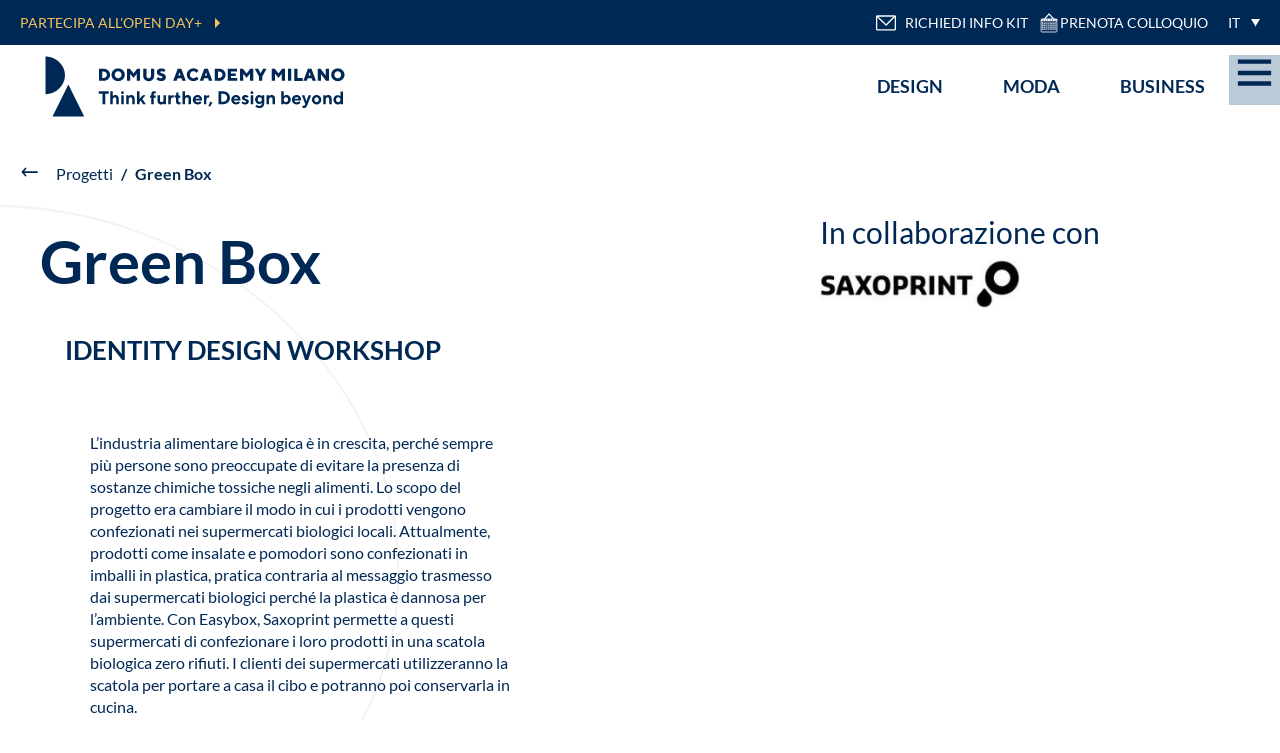

--- FILE ---
content_type: text/html; charset=UTF-8
request_url: https://www.domusacademy.com/it/progetti/green-box/
body_size: 57157
content:
<!doctype html>

<html lang="it" class="ak" data-kc="true">

<head><script id="ak-cnVtY29sbGVjdGlzbWFydGZyYW1l" class="PlIdKu" type="akdefer-text/javascript">/*{{{{SCRIPT_AK_RUM_DATA}}}}*/</script>
    <!-- Cookie Bot -->
	        <script id="usercentrics-cmp" src="https://web.cmp.usercentrics.eu/ui/loader.js" data-settings-id="RfNy-me8KmJRrJ" async class="PlIdKu" type="akdefer-text/javascript"></script>
	    <!-- End Cookie Bot -->

    <meta charset="UTF-8">
    <meta name="viewport" content="width=device-width, initial-scale=1, viewport-fit=cover">
    <link rel="preconnect" href="https://www.google.com">
    <link rel="profile" href="https://gmpg.org/xfn/11">

    <!-- jQuery/jQuery Cookie are loaded before Google Tag Manager -->
    <script type="akdefer-text/javascript" src="https://cdnjs.cloudflare.com/ajax/libs/jquery/3.6.0/jquery.min.js" id="jquery-cdn-js" class="PlIdKu"></script>
    <script type="akdefer-text/javascript" src="https://cdnjs.cloudflare.com/ajax/libs/jquery-cookie/1.4.1/jquery.cookie.min.js" id="jquery-cookie-js" class="PlIdKu">
    </script>

    <!-- Google Tag Manager -->
    <script class="PlIdKu" type="akdefer-text/javascript">(function(w,d,s,l,i){w[l]=w[l]||[];w[l].push({'gtm.start':
                new Date().getTime(),event:'gtm.js'});var f=d.getElementsByTagName(s)[0],
            j=d.createElement(s),dl=l!='dataLayer'?'&l='+l:'';j.async=true;j.src=
            'https://www.googletagmanager.com/gtm.js?id='+i+dl;f.parentNode.insertBefore(j,f);
        })(window,document,'script','dataLayer','GTM-NBG8ZJH');</script>
    <!-- End Google Tag Manager -->

    <!-- Google Recaptcha -->
    <script src="https://www.google.com/recaptcha/api.js?render=6Lf46DYmAAAAAIlaZ-e7EJWRbsdmzVXe7reVfnwE" class="PlIdKu" type="akdefer-text/javascript"></script>
    <!-- End Google Recaptcha -->

	<meta name="robots" content="index, follow, max-image-preview:large, max-snippet:-1, max-video-preview:-1">
	<style>img:is([sizes="auto" i], [sizes^="auto," i]) { contain-intrinsic-size: 3000px 1500px }</style>
	
	<!-- This site is optimized with the Yoast SEO plugin v26.3 - https://yoast.com/wordpress/plugins/seo/ -->
	<title>Progetto Green Box - Domus Academy</title>
	<meta name="description" content="Domus Academy progetto in collaborazione con Saxoprint">
	<link rel="canonical" href="https://www.domusacademy.com/it/progetti/green-box/">
	<meta property="og:locale" content="it_IT">
	<meta property="og:type" content="article">
	<meta property="og:title" content="Progetto Green Box - Domus Academy">
	<meta property="og:description" content="Domus Academy progetto in collaborazione con Saxoprint">
	<meta property="og:url" content="https://www.domusacademy.com/it/progetti/green-box/">
	<meta property="og:site_name" content="Domus Academy">
	<meta property="article:modified_time" content="2021-12-03T17:37:29+00:00">
	<meta name="twitter:card" content="summary_large_image">
	<script type="application/ld+json" class="yoast-schema-graph">{"@context":"https://schema.org","@graph":[{"@type":"WebPage","@id":"https://www.domusacademy.com/it/progetti/green-box/","url":"https://www.domusacademy.com/it/progetti/green-box/","name":"Progetto Green Box - Domus Academy","isPartOf":{"@id":"https://www.domusacademy.com/it/#website"},"datePublished":"2021-11-03T09:54:50+00:00","dateModified":"2021-12-03T17:37:29+00:00","description":"Domus Academy progetto in collaborazione con Saxoprint","breadcrumb":{"@id":"https://www.domusacademy.com/it/progetti/green-box/#breadcrumb"},"inLanguage":"it-IT","potentialAction":[{"@type":"ReadAction","target":["https://www.domusacademy.com/it/progetti/green-box/"]}]},{"@type":"BreadcrumbList","@id":"https://www.domusacademy.com/it/progetti/green-box/#breadcrumb","itemListElement":[{"@type":"ListItem","position":1,"name":"Home","item":"https://www.domusacademy.com/it/"},{"@type":"ListItem","position":2,"name":"Projects","item":"https://www.domusacademy.com/it/progetti/"},{"@type":"ListItem","position":3,"name":"Green Box"}]},{"@type":"WebSite","@id":"https://www.domusacademy.com/it/#website","url":"https://www.domusacademy.com/it/","name":"Domus Academy","description":"Scuola di Moda e Design Milano","publisher":{"@id":"https://www.domusacademy.com/it/#organization"},"potentialAction":[{"@type":"SearchAction","target":{"@type":"EntryPoint","urlTemplate":"https://www.domusacademy.com/it/?s={search_term_string}"},"query-input":{"@type":"PropertyValueSpecification","valueRequired":true,"valueName":"search_term_string"}}],"inLanguage":"it-IT"},{"@type":"Organization","@id":"https://www.domusacademy.com/it/#organization","name":"Domus Academy","url":"https://www.domusacademy.com/it/","logo":{"@type":"ImageObject","inLanguage":"it-IT","@id":"https://www.domusacademy.com/it/#/schema/logo/image/","url":"https://www.domusacademy.com/wp-content/uploads/2021/10/da-logo-img.png","contentUrl":"https://www.domusacademy.com/wp-content/uploads/2021/10/da-logo-img.png","width":250,"height":250,"caption":"Domus Academy"},"image":{"@id":"https://www.domusacademy.com/it/#/schema/logo/image/"},"email":"info@domusacademy.it","telephone":"+39-02-479-24471"}]}</script>
	<!-- / Yoast SEO plugin. -->


<link rel="alternate" type="application/rss+xml" title="Domus Academy &#xbb; Feed" href="https://www.domusacademy.com/it/feed/">
<link rel="alternate" type="application/rss+xml" title="Domus Academy &#xbb; Feed dei commenti" href="https://www.domusacademy.com/it/comments/feed/">
<link rel="stylesheet" id="isf-wordpress-plugin-style-css" href="/wp-content/plugins/ismartframe/assets/css/style.css?ver=1.4.0" type="text/css" media="all">
<style id="wp-emoji-styles-inline-css" type="text/css">

	img.wp-smiley, img.emoji {
		display: inline !important;
		border: none !important;
		box-shadow: none !important;
		height: 1em !important;
		width: 1em !important;
		margin: 0 0.07em !important;
		vertical-align: -0.1em !important;
		background: none !important;
		padding: 0 !important;
	}
</style>
<style id="classic-theme-styles-inline-css" type="text/css">
/*! This file is auto-generated */
.wp-block-button__link{color:#fff;background-color:#32373c;border-radius:9999px;box-shadow:none;text-decoration:none;padding:calc(.667em + 2px) calc(1.333em + 2px);font-size:1.125em}.wp-block-file__button{background:#32373c;color:#fff;text-decoration:none}
</style>
<style id="global-styles-inline-css" type="text/css">
:root{--wp--preset--aspect-ratio--square: 1;--wp--preset--aspect-ratio--4-3: 4/3;--wp--preset--aspect-ratio--3-4: 3/4;--wp--preset--aspect-ratio--3-2: 3/2;--wp--preset--aspect-ratio--2-3: 2/3;--wp--preset--aspect-ratio--16-9: 16/9;--wp--preset--aspect-ratio--9-16: 9/16;--wp--preset--color--black: #000000;--wp--preset--color--cyan-bluish-gray: #abb8c3;--wp--preset--color--white: #ffffff;--wp--preset--color--pale-pink: #f78da7;--wp--preset--color--vivid-red: #cf2e2e;--wp--preset--color--luminous-vivid-orange: #ff6900;--wp--preset--color--luminous-vivid-amber: #fcb900;--wp--preset--color--light-green-cyan: #7bdcb5;--wp--preset--color--vivid-green-cyan: #00d084;--wp--preset--color--pale-cyan-blue: #8ed1fc;--wp--preset--color--vivid-cyan-blue: #0693e3;--wp--preset--color--vivid-purple: #9b51e0;--wp--preset--gradient--vivid-cyan-blue-to-vivid-purple: linear-gradient(135deg,rgba(6,147,227,1) 0%,rgb(155,81,224) 100%);--wp--preset--gradient--light-green-cyan-to-vivid-green-cyan: linear-gradient(135deg,rgb(122,220,180) 0%,rgb(0,208,130) 100%);--wp--preset--gradient--luminous-vivid-amber-to-luminous-vivid-orange: linear-gradient(135deg,rgba(252,185,0,1) 0%,rgba(255,105,0,1) 100%);--wp--preset--gradient--luminous-vivid-orange-to-vivid-red: linear-gradient(135deg,rgba(255,105,0,1) 0%,rgb(207,46,46) 100%);--wp--preset--gradient--very-light-gray-to-cyan-bluish-gray: linear-gradient(135deg,rgb(238,238,238) 0%,rgb(169,184,195) 100%);--wp--preset--gradient--cool-to-warm-spectrum: linear-gradient(135deg,rgb(74,234,220) 0%,rgb(151,120,209) 20%,rgb(207,42,186) 40%,rgb(238,44,130) 60%,rgb(251,105,98) 80%,rgb(254,248,76) 100%);--wp--preset--gradient--blush-light-purple: linear-gradient(135deg,rgb(255,206,236) 0%,rgb(152,150,240) 100%);--wp--preset--gradient--blush-bordeaux: linear-gradient(135deg,rgb(254,205,165) 0%,rgb(254,45,45) 50%,rgb(107,0,62) 100%);--wp--preset--gradient--luminous-dusk: linear-gradient(135deg,rgb(255,203,112) 0%,rgb(199,81,192) 50%,rgb(65,88,208) 100%);--wp--preset--gradient--pale-ocean: linear-gradient(135deg,rgb(255,245,203) 0%,rgb(182,227,212) 50%,rgb(51,167,181) 100%);--wp--preset--gradient--electric-grass: linear-gradient(135deg,rgb(202,248,128) 0%,rgb(113,206,126) 100%);--wp--preset--gradient--midnight: linear-gradient(135deg,rgb(2,3,129) 0%,rgb(40,116,252) 100%);--wp--preset--font-size--small: 13px;--wp--preset--font-size--medium: 20px;--wp--preset--font-size--large: 36px;--wp--preset--font-size--x-large: 42px;--wp--preset--spacing--20: 0.44rem;--wp--preset--spacing--30: 0.67rem;--wp--preset--spacing--40: 1rem;--wp--preset--spacing--50: 1.5rem;--wp--preset--spacing--60: 2.25rem;--wp--preset--spacing--70: 3.38rem;--wp--preset--spacing--80: 5.06rem;--wp--preset--shadow--natural: 6px 6px 9px rgba(0, 0, 0, 0.2);--wp--preset--shadow--deep: 12px 12px 50px rgba(0, 0, 0, 0.4);--wp--preset--shadow--sharp: 6px 6px 0px rgba(0, 0, 0, 0.2);--wp--preset--shadow--outlined: 6px 6px 0px -3px rgba(255, 255, 255, 1), 6px 6px rgba(0, 0, 0, 1);--wp--preset--shadow--crisp: 6px 6px 0px rgba(0, 0, 0, 1);}:where(.is-layout-flex){gap: 0.5em;}:where(.is-layout-grid){gap: 0.5em;}body .is-layout-flex{display: flex;}.is-layout-flex{flex-wrap: wrap;align-items: center;}.is-layout-flex > :is(*, div){margin: 0;}body .is-layout-grid{display: grid;}.is-layout-grid > :is(*, div){margin: 0;}:where(.wp-block-columns.is-layout-flex){gap: 2em;}:where(.wp-block-columns.is-layout-grid){gap: 2em;}:where(.wp-block-post-template.is-layout-flex){gap: 1.25em;}:where(.wp-block-post-template.is-layout-grid){gap: 1.25em;}.has-black-color{color: var(--wp--preset--color--black) !important;}.has-cyan-bluish-gray-color{color: var(--wp--preset--color--cyan-bluish-gray) !important;}.has-white-color{color: var(--wp--preset--color--white) !important;}.has-pale-pink-color{color: var(--wp--preset--color--pale-pink) !important;}.has-vivid-red-color{color: var(--wp--preset--color--vivid-red) !important;}.has-luminous-vivid-orange-color{color: var(--wp--preset--color--luminous-vivid-orange) !important;}.has-luminous-vivid-amber-color{color: var(--wp--preset--color--luminous-vivid-amber) !important;}.has-light-green-cyan-color{color: var(--wp--preset--color--light-green-cyan) !important;}.has-vivid-green-cyan-color{color: var(--wp--preset--color--vivid-green-cyan) !important;}.has-pale-cyan-blue-color{color: var(--wp--preset--color--pale-cyan-blue) !important;}.has-vivid-cyan-blue-color{color: var(--wp--preset--color--vivid-cyan-blue) !important;}.has-vivid-purple-color{color: var(--wp--preset--color--vivid-purple) !important;}.has-black-background-color{background-color: var(--wp--preset--color--black) !important;}.has-cyan-bluish-gray-background-color{background-color: var(--wp--preset--color--cyan-bluish-gray) !important;}.has-white-background-color{background-color: var(--wp--preset--color--white) !important;}.has-pale-pink-background-color{background-color: var(--wp--preset--color--pale-pink) !important;}.has-vivid-red-background-color{background-color: var(--wp--preset--color--vivid-red) !important;}.has-luminous-vivid-orange-background-color{background-color: var(--wp--preset--color--luminous-vivid-orange) !important;}.has-luminous-vivid-amber-background-color{background-color: var(--wp--preset--color--luminous-vivid-amber) !important;}.has-light-green-cyan-background-color{background-color: var(--wp--preset--color--light-green-cyan) !important;}.has-vivid-green-cyan-background-color{background-color: var(--wp--preset--color--vivid-green-cyan) !important;}.has-pale-cyan-blue-background-color{background-color: var(--wp--preset--color--pale-cyan-blue) !important;}.has-vivid-cyan-blue-background-color{background-color: var(--wp--preset--color--vivid-cyan-blue) !important;}.has-vivid-purple-background-color{background-color: var(--wp--preset--color--vivid-purple) !important;}.has-black-border-color{border-color: var(--wp--preset--color--black) !important;}.has-cyan-bluish-gray-border-color{border-color: var(--wp--preset--color--cyan-bluish-gray) !important;}.has-white-border-color{border-color: var(--wp--preset--color--white) !important;}.has-pale-pink-border-color{border-color: var(--wp--preset--color--pale-pink) !important;}.has-vivid-red-border-color{border-color: var(--wp--preset--color--vivid-red) !important;}.has-luminous-vivid-orange-border-color{border-color: var(--wp--preset--color--luminous-vivid-orange) !important;}.has-luminous-vivid-amber-border-color{border-color: var(--wp--preset--color--luminous-vivid-amber) !important;}.has-light-green-cyan-border-color{border-color: var(--wp--preset--color--light-green-cyan) !important;}.has-vivid-green-cyan-border-color{border-color: var(--wp--preset--color--vivid-green-cyan) !important;}.has-pale-cyan-blue-border-color{border-color: var(--wp--preset--color--pale-cyan-blue) !important;}.has-vivid-cyan-blue-border-color{border-color: var(--wp--preset--color--vivid-cyan-blue) !important;}.has-vivid-purple-border-color{border-color: var(--wp--preset--color--vivid-purple) !important;}.has-vivid-cyan-blue-to-vivid-purple-gradient-background{background: var(--wp--preset--gradient--vivid-cyan-blue-to-vivid-purple) !important;}.has-light-green-cyan-to-vivid-green-cyan-gradient-background{background: var(--wp--preset--gradient--light-green-cyan-to-vivid-green-cyan) !important;}.has-luminous-vivid-amber-to-luminous-vivid-orange-gradient-background{background: var(--wp--preset--gradient--luminous-vivid-amber-to-luminous-vivid-orange) !important;}.has-luminous-vivid-orange-to-vivid-red-gradient-background{background: var(--wp--preset--gradient--luminous-vivid-orange-to-vivid-red) !important;}.has-very-light-gray-to-cyan-bluish-gray-gradient-background{background: var(--wp--preset--gradient--very-light-gray-to-cyan-bluish-gray) !important;}.has-cool-to-warm-spectrum-gradient-background{background: var(--wp--preset--gradient--cool-to-warm-spectrum) !important;}.has-blush-light-purple-gradient-background{background: var(--wp--preset--gradient--blush-light-purple) !important;}.has-blush-bordeaux-gradient-background{background: var(--wp--preset--gradient--blush-bordeaux) !important;}.has-luminous-dusk-gradient-background{background: var(--wp--preset--gradient--luminous-dusk) !important;}.has-pale-ocean-gradient-background{background: var(--wp--preset--gradient--pale-ocean) !important;}.has-electric-grass-gradient-background{background: var(--wp--preset--gradient--electric-grass) !important;}.has-midnight-gradient-background{background: var(--wp--preset--gradient--midnight) !important;}.has-small-font-size{font-size: var(--wp--preset--font-size--small) !important;}.has-medium-font-size{font-size: var(--wp--preset--font-size--medium) !important;}.has-large-font-size{font-size: var(--wp--preset--font-size--large) !important;}.has-x-large-font-size{font-size: var(--wp--preset--font-size--x-large) !important;}
:where(.wp-block-post-template.is-layout-flex){gap: 1.25em;}:where(.wp-block-post-template.is-layout-grid){gap: 1.25em;}
:where(.wp-block-columns.is-layout-flex){gap: 2em;}:where(.wp-block-columns.is-layout-grid){gap: 2em;}
:root :where(.wp-block-pullquote){font-size: 1.5em;line-height: 1.6;}
</style>
<link rel="stylesheet" id="wpml-legacy-dropdown-click-0-css" href="/wp-content/plugins/sitepress-multilingual-cms/templates/language-switchers/legacy-dropdown-click/style.min.css?ver=1" type="text/css" media="all">
<style id="wpml-legacy-dropdown-click-0-inline-css" type="text/css">
.wpml-ls-statics-shortcode_actions{background-color:#002855;}.wpml-ls-statics-shortcode_actions, .wpml-ls-statics-shortcode_actions .wpml-ls-sub-menu, .wpml-ls-statics-shortcode_actions a {border-color:#002855;}.wpml-ls-statics-shortcode_actions a, .wpml-ls-statics-shortcode_actions .wpml-ls-sub-menu a, .wpml-ls-statics-shortcode_actions .wpml-ls-sub-menu a:link, .wpml-ls-statics-shortcode_actions li:not(.wpml-ls-current-language) .wpml-ls-link, .wpml-ls-statics-shortcode_actions li:not(.wpml-ls-current-language) .wpml-ls-link:link {color:#ffffff;background-color:#002855;}.wpml-ls-statics-shortcode_actions .wpml-ls-sub-menu a:hover,.wpml-ls-statics-shortcode_actions .wpml-ls-sub-menu a:focus, .wpml-ls-statics-shortcode_actions .wpml-ls-sub-menu a:link:hover, .wpml-ls-statics-shortcode_actions .wpml-ls-sub-menu a:link:focus {color:#f5c55c;background-color:#002855;}.wpml-ls-statics-shortcode_actions .wpml-ls-current-language > a {color:#ffffff;background-color:#002855;}.wpml-ls-statics-shortcode_actions .wpml-ls-current-language:hover>a, .wpml-ls-statics-shortcode_actions .wpml-ls-current-language>a:focus {color:#f5c55c;background-color:#002855;}
</style>
<link rel="stylesheet" id="theme-fonts-css" href="/wp-content/themes/domusacademy/dist/fonts/fonts.css?ver=1.0.0" type="text/css" media="all">
<link rel="stylesheet" id="wipstart-style-css" href="/wp-content/themes/domusacademy/dist/main.css?ver=1768985948" type="text/css" media="all">
<script type="akdefer-text/javascript" src="/wp-includes/js/jquery/jquery.min.js?ver=3.7.1" id="jquery-core-js" class="PlIdKu"></script>
<script type="akdefer-text/javascript" src="/wp-includes/js/jquery/jquery-migrate.min.js?ver=3.4.1" id="jquery-migrate-js" class="PlIdKu"></script>
<script type="akdefer-text/javascript" src="/wp-content/plugins/sitepress-multilingual-cms/templates/language-switchers/legacy-dropdown-click/script.min.js?ver=1" id="wpml-legacy-dropdown-click-0-js" class="PlIdKu"></script>
<link rel="https://api.w.org/" href="https://www.domusacademy.com/it/wp-json/"><link rel="alternate" title="JSON" type="application/json" href="https://www.domusacademy.com/it/wp-json/wp/v2/projects/9156"><link rel="EditURI" type="application/rsd+xml" title="RSD" href="https://www.domusacademy.com/xmlrpc.php?rsd">
<meta name="generator" content="WordPress 6.8.3">
<link rel="shortlink" href="https://www.domusacademy.com/it/?p=9156">
<link rel="alternate" title="oEmbed (JSON)" type="application/json+oembed" href="https://www.domusacademy.com/it/wp-json/oembed/1.0/embed?url=https%3A%2F%2Fwww.domusacademy.com%2Fit%2Fprogetti%2Fgreen-box%2F">
<link rel="alternate" title="oEmbed (XML)" type="text/xml+oembed" href="https://www.domusacademy.com/it/wp-json/oembed/1.0/embed?url=https%3A%2F%2Fwww.domusacademy.com%2Fit%2Fprogetti%2Fgreen-box%2F&amp;format=xml">
<meta name="generator" content="WPML ver:4.8.5 stt:1,4,3,27,42,2;">
<script type="akdefer-text/javascript" class="PlIdKu">
(function(url){
	if(/(?:Chrome\/26\.0\.1410\.63 Safari\/537\.31|WordfenceTestMonBot)/.test(navigator.userAgent)){ return; }
	var addEvent = function(evt, handler) {
		if (window.addEventListener) {
			document.addEventListener(evt, handler, false);
		} else if (window.attachEvent) {
			document.attachEvent('on' + evt, handler);
		}
	};
	var removeEvent = function(evt, handler) {
		if (window.removeEventListener) {
			document.removeEventListener(evt, handler, false);
		} else if (window.detachEvent) {
			document.detachEvent('on' + evt, handler);
		}
	};
	var evts = 'contextmenu dblclick drag dragend dragenter dragleave dragover dragstart drop keydown keypress keyup mousedown mousemove mouseout mouseover mouseup mousewheel scroll'.split(' ');
	var logHuman = function() {
		if (window.wfLogHumanRan) { return; }
		window.wfLogHumanRan = true;
		var wfscr = document.createElement('script');
		wfscr.type = 'text/javascript';
		wfscr.async = true;
		wfscr.src = url + '&r=' + Math.random();
		(document.getElementsByTagName('head')[0]||document.getElementsByTagName('body')[0]).appendChild(wfscr);
		for (var i = 0; i < evts.length; i++) {
			removeEvent(evts[i], logHuman);
		}
	};
	for (var i = 0; i < evts.length; i++) {
		addEvent(evts[i], logHuman);
	}
})('//www.domusacademy.com/it/?wordfence_lh=1&hid=8E54B83D891CC1066E1654B3C946CD1F');
</script><link rel="icon" href="/wp-content/uploads/2021/10/cropped-favicon-3-32x32.png" sizes="32x32">
<link rel="icon" href="/wp-content/uploads/2021/10/cropped-favicon-3-192x192.png" sizes="192x192">
<link rel="apple-touch-icon" href="https://www.domusacademy.com/wp-content/uploads/2021/10/cropped-favicon-3-180x180.png">
<meta name="msapplication-TileImage" content="/wp-content/uploads/2021/10/cropped-favicon-3-270x270.png">

<style id="" data-snippets="956-959">.c-home-hero-slider .splide{visibility: visible;}.AtrmCY div.c-home-hero-slider .splide__track .splide__slide:nth-child(1) .image__wrapper{background-size: cover;background-position: top;}.single-landing.AtrmCY html{--js-header-height: 58px;}.single-jobs-trends .c-accordions__accordion:nth-child(2)~.c-accordions__accordion .c-accordions__accordion__text{height:0;overflow:hidden;}.AtrmCY #c-three-columns-1.c-three-columns .three-cols__columns>.three-cols__bg-box{background:#fff;}.AtrmCY  #c-three-columns-1.c-three-columns .three-cols__columns>.three-cols__bg-box+div{background-image: url(/wp-content/uploads/2021/09/bg-card-01.jpg?akmax=400)!important;}.AtrmCY .c-main-header+[data-header-mask]{height:90px;}.sGDWwI .c-main-header+[data-header-mask]{height:137px;}.sGDWwI.home #c-three-columns-1.c-three-columns .three-cols__columns{grid-template-columns: 36% 36% 28%;}.home  #c-three-columns-1.c-three-columns .three-cols__columns>.three-cols__bg-box+.column .column__wrapper .column__title{color: rgb(245,197,92);}.card-image{height: 100%;background-size: contain;background-repeat: no-repeat;}</style></head>

<body class="wp-singular projects-template-default single single-projects postid-9156 wp-custom-logo wp-theme-domusacademy group-blog  ERoDwK MzdBRy1-it MzdBRy2-progetti MzdBRy3-green-box pdzhWr4 NZgbiN sGDWwI pqJFhzUS bNtzLI" data-js-component="Page">
<!-- Google Tag Manager (noscript) -->
<noscript><iframe src="https://www.googletagmanager.com/ns.html?id=GTM-NBG8ZJH" height="0" width="0" style="display:none;visibility:hidden"></iframe></noscript>
<!-- End Google Tag Manager (noscript) -->


<div id="country" data-country="it" hidden></div>
<div id="page" class="site ">
<!--TODO: clean all landing & ty-landing conditions-->
<div class="c-main-header --transparent" data-component="MainHeaderComponent" data-color-bg>
            <div class="main-header__info-strip" data-info-strip>
            <div class="info-left">
                <div class="info">
                    <a href="/it/open-day/">PARTECIPA ALL&apos;OPEN DAY+</a>
                </div>
            </div>
            <div class="info-right">
                <div class="info-right__item info-kit">
                    <a data-component="LinkToContactFormComponent" href="/it/contattaci/"> <svg width="22px" height="22px" viewBox="0 0 25 25" version="1.1" xmlns="http://www.w3.org/2000/svg" xmlns:xlink="http://www.w3.org/1999/xlink">
    <g transform="matrix(1,0,0,1,4.54747e-13,-0.361367)" fill="currentColor">
        <g id="Artboard">
            <g>
                <g transform="matrix(1.00065,0,0,1.00065,-5570.84,-5401.72)">
                    <path d="M5591.04,5404.3C5591.04,5403.23 5590.18,5402.37 5589.11,5402.37L5570.28,5402.37C5569.21,5402.37 5568.35,5403.23 5568.35,5404.3L5568.35,5417.79C5568.35,5418.85 5569.21,5419.72 5570.28,5419.72C5570.28,5419.72 5589.11,5419.72 5589.11,5419.72C5590.18,5419.72 5591.04,5418.85 5591.04,5417.79C5591.04,5417.79 5591.04,5404.3 5591.04,5404.3ZM5589.54,5404.3L5589.54,5417.79C5589.54,5418.02 5589.35,5418.22 5589.11,5418.22L5570.28,5418.22C5570.04,5418.22 5569.85,5418.02 5569.85,5417.79C5569.85,5417.79 5569.85,5404.3 5569.85,5404.3C5569.85,5404.06 5570.04,5403.87 5570.28,5403.87L5589.11,5403.87C5589.35,5403.87 5589.54,5404.06 5589.54,5404.3Z"/>
                </g>
                <g transform="matrix(1.00065,0,0,1.00065,-5570.85,-5401.72)">
                    <path d="M5589.4,5402.78L5579.8,5412.35C5579.8,5412.35 5569.99,5402.87 5569.99,5402.87C5569.69,5402.59 5569.22,5402.6 5568.93,5402.89C5568.64,5403.19 5568.65,5403.66 5568.95,5403.95L5579.29,5413.94C5579.58,5414.22 5580.05,5414.22 5580.34,5413.93L5590.46,5403.84C5590.75,5403.55 5590.75,5403.07 5590.46,5402.78C5590.17,5402.49 5589.69,5402.48 5589.4,5402.78Z"/>
                </g>
            </g>
        </g>
    </g>
</svg>
 RICHIEDI INFO KIT</a>
                </div>
                <div class="info-right__item ">
                    <a href="https://booking.domusacademy.com/booking-form" target="_blank"> <svg width="22px" height="22px" viewBox="0 0 22 22" version="1.1" xmlns="http://www.w3.org/2000/svg" xmlns:xlink="http://www.w3.org/1999/xlink" xml:space="preserve" xmlns:serif="http://www.serif.com/" style="fill-rule:evenodd;clip-rule:evenodd;stroke-linecap:round;stroke-linejoin:round;stroke-miterlimit:1.5;">
    <g transform="matrix(1.77459,0,0,12.2399,-1059.9,-7917.81)">
        <g>
            <g transform="matrix(0.506652,0,0,0.387423,426.845,582.17)">
                <g transform="matrix(0.19512,0,0,0.0337451,-4894.82,-122.647)">
                    <path d="M26917.8,8632.87C26917.8,8630.19 26915.8,8628.02 26913.4,8628.02L26832.3,8628.02C26829.9,8628.02 26827.9,8630.19 26827.9,8632.87L26827.9,8704.62C26827.9,8707.3 26829.9,8709.48 26832.3,8709.48L26913.4,8709.48C26915.8,8709.48 26917.8,8707.3 26917.8,8704.62L26917.8,8632.87Z" style="fill:none;stroke:currentColor;stroke-width:4.83px;"/>
                </g>
                <g transform="matrix(0.663278,0,0,0.12376,-17554.7,-898.231)">
                    <path d="M26978.9,8620.97L26978.9,8620.97L26978.9,8623.22L27005.3,8623.22L27005.3,8620.97L27005.3,8620.97C27005.2,8620.07 27004.5,8619.37 27003.6,8619.37L26980.7,8619.37C26979.8,8619.37 26979,8620.07 26978.9,8620.97ZM26982.1,8620.05C26982.6,8620.05 26983.1,8620.49 26983.1,8621.02C26983.1,8621.56 26982.6,8622 26982.1,8622C26981.5,8622 26981.1,8621.56 26981.1,8621.02C26981.1,8620.49 26981.5,8620.05 26982.1,8620.05ZM26986.1,8620.05C26986.6,8620.05 26987.1,8620.49 26987.1,8621.02C26987.1,8621.56 26986.6,8622 26986.1,8622C26985.6,8622 26985.1,8621.56 26985.1,8621.02C26985.1,8620.49 26985.6,8620.05 26986.1,8620.05ZM26990.1,8620.05C26990.7,8620.05 26991.1,8620.49 26991.1,8621.02C26991.1,8621.56 26990.7,8622 26990.1,8622C26989.6,8622 26989.1,8621.56 26989.1,8621.02C26989.1,8620.49 26989.6,8620.05 26990.1,8620.05ZM27002.2,8620.05C27002.7,8620.05 27003.2,8620.49 27003.2,8621.02C27003.2,8621.56 27002.7,8622 27002.2,8622C27001.6,8622 27001.2,8621.56 27001.2,8621.02C27001.2,8620.49 27001.6,8620.05 27002.2,8620.05ZM26994.1,8620.05C26994.7,8620.05 26995.1,8620.49 26995.1,8621.02C26995.1,8621.56 26994.7,8622 26994.1,8622C26993.6,8622 26993.2,8621.56 26993.2,8621.02C26993.2,8620.49 26993.6,8620.05 26994.1,8620.05ZM26998.2,8620.05C26998.7,8620.05 26999.1,8620.49 26999.1,8621.02C26999.1,8621.56 26998.7,8622 26998.2,8622C26997.6,8622 26997.2,8621.56 26997.2,8621.02C26997.2,8620.49 26997.6,8620.05 26998.2,8620.05Z" style="fill:currentColor;"/>
                </g>
                <g transform="matrix(0.663278,0,0,0.12376,-17554.7,-898.231)">
                    <path d="M26984.2,8619.77L26992.3,8610.93L27000.3,8619.97" style="fill:none;stroke:currentColor;stroke-width:2px;"/>
                </g>
            </g>
            <g transform="matrix(0.336051,0,0,0.0479477,-8331.59,259.14)">
                <path d="M26579.1,8105.28C26579.1,8104.96 26578.9,8104.7 26578.6,8104.7L26577.3,8104.7C26577,8104.7 26576.7,8104.96 26576.7,8105.28L26576.7,8106.43C26576.7,8106.74 26577,8107 26577.3,8107L26578.6,8107C26578.9,8107 26579.1,8106.74 26579.1,8106.43L26579.1,8105.28Z" style="fill:currentColor;"/>
            </g>
            <g transform="matrix(0.336051,0,0,0.0479477,-8331.59,259.303)">
                <path d="M26579.1,8105.28C26579.1,8104.96 26578.9,8104.7 26578.6,8104.7L26577.3,8104.7C26577,8104.7 26576.7,8104.96 26576.7,8105.28L26576.7,8106.43C26576.7,8106.74 26577,8107 26577.3,8107L26578.6,8107C26578.9,8107 26579.1,8106.74 26579.1,8106.43L26579.1,8105.28Z" style="fill:currentColor;"/>
            </g>
            <g transform="matrix(0.336051,0,0,0.0479477,-8331.59,259.463)">
                <path d="M26579.1,8105.28C26579.1,8104.96 26578.9,8104.7 26578.6,8104.7L26577.3,8104.7C26577,8104.7 26576.7,8104.96 26576.7,8105.28L26576.7,8106.43C26576.7,8106.74 26577,8107 26577.3,8107L26578.6,8107C26578.9,8107 26579.1,8106.74 26579.1,8106.43L26579.1,8105.28Z" style="fill:currentColor;"/>
            </g>
            <g transform="matrix(0.336051,0,0,0.0479477,-8331.59,259.624)">
                <path d="M26579.1,8105.28C26579.1,8104.96 26578.9,8104.7 26578.6,8104.7L26577.3,8104.7C26577,8104.7 26576.7,8104.96 26576.7,8105.28L26576.7,8106.43C26576.7,8106.74 26577,8107 26577.3,8107L26578.6,8107C26578.9,8107 26579.1,8106.74 26579.1,8106.43L26579.1,8105.28Z" style="fill:currentColor;"/>
            </g>
            <g transform="matrix(0.336051,0,0,0.0479477,-8329.28,259.14)">
                <path d="M26579.1,8105.28C26579.1,8104.96 26578.9,8104.7 26578.6,8104.7L26577.3,8104.7C26577,8104.7 26576.7,8104.96 26576.7,8105.28L26576.7,8106.43C26576.7,8106.74 26577,8107 26577.3,8107L26578.6,8107C26578.9,8107 26579.1,8106.74 26579.1,8106.43L26579.1,8105.28Z" style="fill:currentColor;"/>
            </g>
            <g transform="matrix(0.336051,0,0,0.0479477,-8329.28,259.303)">
                <path d="M26579.1,8105.28C26579.1,8104.96 26578.9,8104.7 26578.6,8104.7L26577.3,8104.7C26577,8104.7 26576.7,8104.96 26576.7,8105.28L26576.7,8106.43C26576.7,8106.74 26577,8107 26577.3,8107L26578.6,8107C26578.9,8107 26579.1,8106.74 26579.1,8106.43L26579.1,8105.28Z" style="fill:currentColor;"/>
            </g>
            <g transform="matrix(0.336051,0,0,0.0479477,-8329.28,259.463)">
                <path d="M26579.1,8105.28C26579.1,8104.96 26578.9,8104.7 26578.6,8104.7L26577.3,8104.7C26577,8104.7 26576.7,8104.96 26576.7,8105.28L26576.7,8106.43C26576.7,8106.74 26577,8107 26577.3,8107L26578.6,8107C26578.9,8107 26579.1,8106.74 26579.1,8106.43L26579.1,8105.28Z" style="fill:currentColor;"/>
            </g>
            <g transform="matrix(0.336051,0,0,0.0479477,-8329.28,259.624)">
                <path d="M26579.1,8105.28C26579.1,8104.96 26578.9,8104.7 26578.6,8104.7L26577.3,8104.7C26577,8104.7 26576.7,8104.96 26576.7,8105.28L26576.7,8106.43C26576.7,8106.74 26577,8107 26577.3,8107L26578.6,8107C26578.9,8107 26579.1,8106.74 26579.1,8106.43L26579.1,8105.28Z" style="fill:currentColor;"/>
            </g>
            <g transform="matrix(0.336051,0,0,0.0479477,-8328.12,259.14)">
                <path d="M26579.1,8105.28C26579.1,8104.96 26578.9,8104.7 26578.6,8104.7L26577.3,8104.7C26577,8104.7 26576.7,8104.96 26576.7,8105.28L26576.7,8106.43C26576.7,8106.74 26577,8107 26577.3,8107L26578.6,8107C26578.9,8107 26579.1,8106.74 26579.1,8106.43L26579.1,8105.28Z" style="fill:currentColor;"/>
            </g>
            <g transform="matrix(0.336051,0,0,0.0479477,-8328.12,259.303)">
                <path d="M26579.1,8105.28C26579.1,8104.96 26578.9,8104.7 26578.6,8104.7L26577.3,8104.7C26577,8104.7 26576.7,8104.96 26576.7,8105.28L26576.7,8106.43C26576.7,8106.74 26577,8107 26577.3,8107L26578.6,8107C26578.9,8107 26579.1,8106.74 26579.1,8106.43L26579.1,8105.28Z" style="fill:currentColor;"/>
            </g>
            <g transform="matrix(0.336051,0,0,0.0479477,-8328.12,259.463)">
                <path d="M26579.1,8105.28C26579.1,8104.96 26578.9,8104.7 26578.6,8104.7L26577.3,8104.7C26577,8104.7 26576.7,8104.96 26576.7,8105.28L26576.7,8106.43C26576.7,8106.74 26577,8107 26577.3,8107L26578.6,8107C26578.9,8107 26579.1,8106.74 26579.1,8106.43L26579.1,8105.28Z" style="fill:currentColor;"/>
            </g>
            <g transform="matrix(0.336051,0,0,0.0479477,-8328.12,259.624)">
                <path d="M26579.1,8105.28C26579.1,8104.96 26578.9,8104.7 26578.6,8104.7L26577.3,8104.7C26577,8104.7 26576.7,8104.96 26576.7,8105.28L26576.7,8106.43C26576.7,8106.74 26577,8107 26577.3,8107L26578.6,8107C26578.9,8107 26579.1,8106.74 26579.1,8106.43L26579.1,8105.28Z" style="fill:currentColor;"/>
            </g>
            <g transform="matrix(0.336051,0,0,0.0479477,-8326.96,259.14)">
                <path d="M26579.1,8105.28C26579.1,8104.96 26578.9,8104.7 26578.6,8104.7L26577.3,8104.7C26577,8104.7 26576.7,8104.96 26576.7,8105.28L26576.7,8106.43C26576.7,8106.74 26577,8107 26577.3,8107L26578.6,8107C26578.9,8107 26579.1,8106.74 26579.1,8106.43L26579.1,8105.28Z" style="fill:currentColor;"/>
            </g>
            <g transform="matrix(0.336051,0,0,0.0479477,-8326.96,259.303)">
                <path d="M26579.1,8105.28C26579.1,8104.96 26578.9,8104.7 26578.6,8104.7L26577.3,8104.7C26577,8104.7 26576.7,8104.96 26576.7,8105.28L26576.7,8106.43C26576.7,8106.74 26577,8107 26577.3,8107L26578.6,8107C26578.9,8107 26579.1,8106.74 26579.1,8106.43L26579.1,8105.28Z" style="fill:currentColor;"/>
            </g>
            <g transform="matrix(0.336051,0,0,0.0479477,-8326.96,259.463)">
                <path d="M26579.1,8105.28C26579.1,8104.96 26578.9,8104.7 26578.6,8104.7L26577.3,8104.7C26577,8104.7 26576.7,8104.96 26576.7,8105.28L26576.7,8106.43C26576.7,8106.74 26577,8107 26577.3,8107L26578.6,8107C26578.9,8107 26579.1,8106.74 26579.1,8106.43L26579.1,8105.28Z" style="fill:currentColor;"/>
            </g>
            <g transform="matrix(0.336051,0,0,0.0479477,-8326.96,259.624)">
                <path d="M26579.1,8105.28C26579.1,8104.96 26578.9,8104.7 26578.6,8104.7L26577.3,8104.7C26577,8104.7 26576.7,8104.96 26576.7,8105.28L26576.7,8106.43C26576.7,8106.74 26577,8107 26577.3,8107L26578.6,8107C26578.9,8107 26579.1,8106.74 26579.1,8106.43L26579.1,8105.28Z" style="fill:currentColor;"/>
            </g>
            <g transform="matrix(0.336051,0,0,0.0479477,-8325.8,259.14)">
                <path d="M26579.1,8105.28C26579.1,8104.96 26578.9,8104.7 26578.6,8104.7L26577.3,8104.7C26577,8104.7 26576.7,8104.96 26576.7,8105.28L26576.7,8106.43C26576.7,8106.74 26577,8107 26577.3,8107L26578.6,8107C26578.9,8107 26579.1,8106.74 26579.1,8106.43L26579.1,8105.28Z" style="fill:currentColor;"/>
            </g>
            <g transform="matrix(0.336051,0,0,0.0479477,-8325.8,259.303)">
                <path d="M26579.1,8105.28C26579.1,8104.96 26578.9,8104.7 26578.6,8104.7L26577.3,8104.7C26577,8104.7 26576.7,8104.96 26576.7,8105.28L26576.7,8106.43C26576.7,8106.74 26577,8107 26577.3,8107L26578.6,8107C26578.9,8107 26579.1,8106.74 26579.1,8106.43L26579.1,8105.28Z" style="fill:currentColor;"/>
            </g>
            <g transform="matrix(0.336051,0,0,0.0479477,-8325.8,259.463)">
                <path d="M26579.1,8105.28C26579.1,8104.96 26578.9,8104.7 26578.6,8104.7L26577.3,8104.7C26577,8104.7 26576.7,8104.96 26576.7,8105.28L26576.7,8106.43C26576.7,8106.74 26577,8107 26577.3,8107L26578.6,8107C26578.9,8107 26579.1,8106.74 26579.1,8106.43L26579.1,8105.28Z" style="fill:currentColor;"/>
            </g>
            <g transform="matrix(0.336051,0,0,0.0479477,-8325.8,259.624)">
                <path d="M26579.1,8105.28C26579.1,8104.96 26578.9,8104.7 26578.6,8104.7L26577.3,8104.7C26577,8104.7 26576.7,8104.96 26576.7,8105.28L26576.7,8106.43C26576.7,8106.74 26577,8107 26577.3,8107L26578.6,8107C26578.9,8107 26579.1,8106.74 26579.1,8106.43L26579.1,8105.28Z" style="fill:currentColor;"/>
            </g>
            <g transform="matrix(0.336051,0,0,0.0479477,-8324.64,259.14)">
                <path d="M26579.1,8105.28C26579.1,8104.96 26578.9,8104.7 26578.6,8104.7L26577.3,8104.7C26577,8104.7 26576.7,8104.96 26576.7,8105.28L26576.7,8106.43C26576.7,8106.74 26577,8107 26577.3,8107L26578.6,8107C26578.9,8107 26579.1,8106.74 26579.1,8106.43L26579.1,8105.28Z" style="fill:currentColor;"/>
            </g>
            <g transform="matrix(0.336051,0,0,0.0479477,-8324.64,259.303)">
                <path d="M26579.1,8105.28C26579.1,8104.96 26578.9,8104.7 26578.6,8104.7L26577.3,8104.7C26577,8104.7 26576.7,8104.96 26576.7,8105.28L26576.7,8106.43C26576.7,8106.74 26577,8107 26577.3,8107L26578.6,8107C26578.9,8107 26579.1,8106.74 26579.1,8106.43L26579.1,8105.28Z" style="fill:currentColor;"/>
            </g>
            <g transform="matrix(0.336051,0,0,0.0479477,-8324.64,259.463)">
                <path d="M26579.1,8105.28C26579.1,8104.96 26578.9,8104.7 26578.6,8104.7L26577.3,8104.7C26577,8104.7 26576.7,8104.96 26576.7,8105.28L26576.7,8106.43C26576.7,8106.74 26577,8107 26577.3,8107L26578.6,8107C26578.9,8107 26579.1,8106.74 26579.1,8106.43L26579.1,8105.28Z" style="fill:currentColor;"/>
            </g>
            <g transform="matrix(0.336051,0,0,0.0479477,-8324.64,259.624)">
                <path d="M26579.1,8105.28C26579.1,8104.96 26578.9,8104.7 26578.6,8104.7L26577.3,8104.7C26577,8104.7 26576.7,8104.96 26576.7,8105.28L26576.7,8106.43C26576.7,8106.74 26577,8107 26577.3,8107L26578.6,8107C26578.9,8107 26579.1,8106.74 26579.1,8106.43L26579.1,8105.28Z" style="fill:currentColor;"/>
            </g>
            <g transform="matrix(0.336051,0,0,0.0479477,-8330.43,259.14)">
                <path d="M26579.1,8105.28C26579.1,8104.96 26578.9,8104.7 26578.6,8104.7L26577.3,8104.7C26577,8104.7 26576.7,8104.96 26576.7,8105.28L26576.7,8106.43C26576.7,8106.74 26577,8107 26577.3,8107L26578.6,8107C26578.9,8107 26579.1,8106.74 26579.1,8106.43L26579.1,8105.28Z" style="fill:currentColor;"/>
            </g>
            <g transform="matrix(0.336051,0,0,0.0479477,-8330.43,259.303)">
                <path d="M26579.1,8105.28C26579.1,8104.96 26578.9,8104.7 26578.6,8104.7L26577.3,8104.7C26577,8104.7 26576.7,8104.96 26576.7,8105.28L26576.7,8106.43C26576.7,8106.74 26577,8107 26577.3,8107L26578.6,8107C26578.9,8107 26579.1,8106.74 26579.1,8106.43L26579.1,8105.28Z" style="fill:currentColor;"/>
            </g>
            <g transform="matrix(0.336051,0,0,0.0479477,-8330.43,259.463)">
                <path d="M26579.1,8105.28C26579.1,8104.96 26578.9,8104.7 26578.6,8104.7L26577.3,8104.7C26577,8104.7 26576.7,8104.96 26576.7,8105.28L26576.7,8106.43C26576.7,8106.74 26577,8107 26577.3,8107L26578.6,8107C26578.9,8107 26579.1,8106.74 26579.1,8106.43L26579.1,8105.28Z" style="fill:currentColor;"/>
            </g>
            <g transform="matrix(0.336051,0,0,0.0479477,-8330.43,259.624)">
                <path d="M26579.1,8105.28C26579.1,8104.96 26578.9,8104.7 26578.6,8104.7L26577.3,8104.7C26577,8104.7 26576.7,8104.96 26576.7,8105.28L26576.7,8106.43C26576.7,8106.74 26577,8107 26577.3,8107L26578.6,8107C26578.9,8107 26579.1,8106.74 26579.1,8106.43L26579.1,8105.28Z" style="fill:currentColor;"/>
            </g>
        </g>
    </g>
</svg>
 PRENOTA COLLOQUIO</a>
                </div>
                <nav class="c-lang-switcher" data-component="LangSwitcherComponent">
    
<div class="wpml-ls-statics-shortcode_actions wpml-ls wpml-ls-legacy-dropdown-click js-wpml-ls-legacy-dropdown-click" id="lang_sel_click">
	<ul role="menu">

		<li class="wpml-ls-slot-shortcode_actions wpml-ls-item wpml-ls-item-it wpml-ls-current-language wpml-ls-item-legacy-dropdown-click" role="none">

			<a href="#" class="js-wpml-ls-item-toggle wpml-ls-item-toggle lang_sel_sel icl-it" role="menuitem" title="Passa a IT">
                <span class="wpml-ls-native icl_lang_sel_native" role="menuitem">IT</span></a>

			<ul class="js-wpml-ls-sub-menu wpml-ls-sub-menu" role="menu">
				
					<li class="icl-en wpml-ls-slot-shortcode_actions wpml-ls-item wpml-ls-item-en wpml-ls-first-item" role="none">
						<a href="/projects/green-box/" class="wpml-ls-link" role="menuitem" aria-label="Passa a EN" title="Passa a EN">
                            <span class="wpml-ls-display icl_lang_sel_translated">EN</span></a>
					</li>

				
					<li class="icl-es wpml-ls-slot-shortcode_actions wpml-ls-item wpml-ls-item-es wpml-ls-last-item" role="none">
						<a href="/es/proyectos/green-box/" class="wpml-ls-link" role="menuitem" aria-label="Passa a ES" title="Passa a ES">
                            <span class="wpml-ls-display icl_lang_sel_translated">ES</span></a>
					</li>

							</ul>

		</li>

	</ul>
</div>
</nav>
            </div>
        </div>
        <div class="main-header__wrapper" data-header-wrapper>
        <div class="main-header__wrapper__inner no-margin no-padding">
                            <a href="/it/" class="main-header__logo">
                    <div class="logo-horizontal ">
                                                <!--
                        -->                        <div class="logo-horizontal__dark">
                            <img src="/wp-content/themes/domusacademy/dist/images/da-logo-2024-dark.svg" alt="da logo 2024 dark" class="da-logo ">
                            <img src="/wp-content/themes/domusacademy/dist/images/da-logo-2024-payoff-dark.svg" alt="da logo 2024 payoff dark" class="da-logo-payoff ">
                        </div>
                        <div class="logo-horizontal__light">
                            <img src="/wp-content/themes/domusacademy/dist/images/da-logo-2024-light.svg" alt="da logo 2024 light" class="da-logo ">
                            <img src="/wp-content/themes/domusacademy/dist/images/da-logo-2024-payoff-light.svg" alt="da logo 2024 payoff light" class="da-logo-payoff ">
                        </div>
                    </div>
                                    </a>
                <div class="main-header__navigation">
                    <nav class="navigation__areas" data-track-items>
                        <ul id="menu-menu-areas-it" class="nav-list areas"><li id="menu-item-10414" class="menu-item menu-item-type-taxonomy menu-item-object-course-area menu-item-10414 nav-list__item"><a href="/it/corsi/design/">Design</a></li>
<li id="menu-item-10416" class="menu-item menu-item-type-taxonomy menu-item-object-course-area menu-item-10416 nav-list__item"><a href="/it/corsi/moda/">Moda</a></li>
<li id="menu-item-10413" class="menu-item menu-item-type-taxonomy menu-item-object-course-area menu-item-10413 nav-list__item"><a href="/it/corsi/business/">Business</a></li>
</ul>                    </nav>
                </div>
                    </div>
                    <div class="main-header__menu-trigger">
                <div class="icon-container">
                    <div class="menu-icon-wrapper" data-menu-burger>
                        <i class="icon-menu"><svg width="35px" height="35px" viewBox="0 0 40 40" version="1.1" xmlns="http://www.w3.org/2000/svg" xmlns:xlink="http://www.w3.org/1999/xlink">
    <g id="Artboard" stroke="none" stroke-width="1" fill="currentColor" fill-rule="evenodd">
        <g id="Group-4" transform="translate(1.000000, 5.000000)">
            <polygon id="Fill-1" points="0 30 38 30 38 25 0 25"/>
            <polygon id="Fill-2" points="0 18 38 18 38 13 0 13"/>
            <polygon id="Fill-3" points="0 5 38 5 38 0 0 0"/>
        </g>
    </g>
</svg></i>
                    </div>
                </div>
            </div>
                        </div>
</div>
<div data-header-mask><!--placeholder to observe header--></div>

    <div class="c-main-menu" data-component="MainMenuComponent">
    <div class="main-menu__controls">
        <nav class="c-lang-switcher" data-component="LangSwitcherComponent">
    
<div class="wpml-ls-statics-shortcode_actions wpml-ls wpml-ls-legacy-dropdown-click js-wpml-ls-legacy-dropdown-click" id="lang_sel_click">
	<ul role="menu">

		<li class="wpml-ls-slot-shortcode_actions wpml-ls-item wpml-ls-item-it wpml-ls-current-language wpml-ls-item-legacy-dropdown-click" role="none">

			<a href="#" class="js-wpml-ls-item-toggle wpml-ls-item-toggle lang_sel_sel icl-it" role="menuitem" title="Passa a IT">
                <span class="wpml-ls-native icl_lang_sel_native" role="menuitem">IT</span></a>

			<ul class="js-wpml-ls-sub-menu wpml-ls-sub-menu" role="menu">
				
					<li class="icl-en wpml-ls-slot-shortcode_actions wpml-ls-item wpml-ls-item-en wpml-ls-first-item" role="none">
						<a href="/projects/green-box/" class="wpml-ls-link" role="menuitem" aria-label="Passa a EN" title="Passa a EN">
                            <span class="wpml-ls-display icl_lang_sel_translated">EN</span></a>
					</li>

				
					<li class="icl-es wpml-ls-slot-shortcode_actions wpml-ls-item wpml-ls-item-es wpml-ls-last-item" role="none">
						<a href="/es/proyectos/green-box/" class="wpml-ls-link" role="menuitem" aria-label="Passa a ES" title="Passa a ES">
                            <span class="wpml-ls-display icl_lang_sel_translated">ES</span></a>
					</li>

							</ul>

		</li>

	</ul>
</div>
</nav>
        <button type="button" class="main-menu__close action--close" data-menu-close>
            <i><svg width="25px" height="25px" viewBox="0 0 25 25" version="1.1" xmlns="http://www.w3.org/2000/svg" xmlns:xlink="http://www.w3.org/1999/xlink">
    <g id="Artboard" stroke="none" stroke-width="1" fill="none" fill-rule="evenodd">
        <polygon id="Fill-1" fill="currentColor" points="24.0013 2.9168 14.4174 12.5007 24.0013 22.0845 22.0845 24.0013 12.5006 14.4174 2.9168 24.0013 1 22.0845 10.5839 12.5007 1 2.9168 2.9168 1 12.5006 10.5839 22.0845 1"/>
    </g>
</svg></i>
        </button>
    </div>
    <div class="menu__item menu__item--1" data-direction="bt">
        <div class="menu__item-inner">
            <!--Programs block-->
            <div class="main-menu__programs">
                <div class="main-menu__programs__wrapper">
                    <!--<div class="main-menu__programs__title">
                                            </div>-->
                    <nav class="main-menu__programs__nav" data-track-items>
                        <a href="/it/programmi/corsi-triennali/">Corsi Triennali</a>
<a href="/it/programmi/corsi-master-postlaurea/">Master &amp; Bienni Specialistici</a>
<a href="/it/programmi/corsi-semestrali-postlaurea/">Corsi Semestrali</a>
<a href="/it/programmi/corsi-advanced-postlaurea/">Corsi Advanced</a>
<a href="/it/programmi/corsi-brevi/">Corsi Brevi</a>
                    </nav>
                </div>
                <div class="main-menu__programs__areas">
                    <div class="main-menu__programs__areas__nav" data-track-items>
                        <nav class="menu"><li class="menu-item menu-item-type-taxonomy menu-item-object-course-area menu-item-10414"><a href="/it/corsi/design/">Design</a></li>
<li class="menu-item menu-item-type-taxonomy menu-item-object-course-area menu-item-10416"><a href="/it/corsi/moda/">Moda</a></li>
<li class="menu-item menu-item-type-taxonomy menu-item-object-course-area menu-item-10413"><a href="/it/corsi/business/">Business</a></li>
</nav>                    </div>
                </div>
            </div>
            <!--END Programs block-->
        </div>
    </div>
    <div class="menu__item menu__item--2" data-direction="lr">
                <div class="menu__item-inner">
            <!--Image Link block-->
            <div class="main-menu__image-link main-menu__article">
                <picture>
                    <img src="[data-uri]" alt="TerraVista 843 x 615 " data-src="/wp-content/uploads/2022/10/TerraVista_843-x-615_.jpg" class="RyuhaP">
                </picture>
                <div class="main-menu__article__wrapper">
                    <span class="main-menu__article__label">Online</span>
                    <span class="main-menu__article__date"></span>
                    <span class="main-menu__article__title">OPEN DAY+</span>
                    <span class="main-menu__article__text"><p>Guarda i video on demand e partecipa ad una delle sessioni live disponibili!</p>
</span>
                    <a href="/it/open-day/" class="btn-stroked-light">REGISTRATI</a>
                </div>
            </div>
            <!--END Image Link block-->
        </div>
    </div>
    <div class="menu__item menu__item--3" data-direction="bt">
        <div class="menu__item-inner">
            <!--MAIN NAVIGATION-->
            <div class="main-menu__navigation">
                <nav class="c-lang-switcher" data-component="LangSwitcherComponent">
    
<div class="wpml-ls-statics-shortcode_actions wpml-ls wpml-ls-legacy-dropdown-click js-wpml-ls-legacy-dropdown-click" id="lang_sel_click">
	<ul role="menu">

		<li class="wpml-ls-slot-shortcode_actions wpml-ls-item wpml-ls-item-it wpml-ls-current-language wpml-ls-item-legacy-dropdown-click" role="none">

			<a href="#" class="js-wpml-ls-item-toggle wpml-ls-item-toggle lang_sel_sel icl-it" role="menuitem" title="Passa a IT">
                <span class="wpml-ls-native icl_lang_sel_native" role="menuitem">IT</span></a>

			<ul class="js-wpml-ls-sub-menu wpml-ls-sub-menu" role="menu">
				
					<li class="icl-en wpml-ls-slot-shortcode_actions wpml-ls-item wpml-ls-item-en wpml-ls-first-item" role="none">
						<a href="/projects/green-box/" class="wpml-ls-link" role="menuitem" aria-label="Passa a EN" title="Passa a EN">
                            <span class="wpml-ls-display icl_lang_sel_translated">EN</span></a>
					</li>

				
					<li class="icl-es wpml-ls-slot-shortcode_actions wpml-ls-item wpml-ls-item-es wpml-ls-last-item" role="none">
						<a href="/es/proyectos/green-box/" class="wpml-ls-link" role="menuitem" aria-label="Passa a ES" title="Passa a ES">
                            <span class="wpml-ls-display icl_lang_sel_translated">ES</span></a>
					</li>

							</ul>

		</li>

	</ul>
</div>
</nav>
                <div class="main-menu__navigation__levels" data-menu-levels>
                    <nav class="navigation__first-lvl" data-main-level data-track-items>
                        <ul id="menu-main-menu-general-it" class="nav-list first-lvl&quot;"><li id="menu-item-10417" class="w-child menu-item menu-item-type-custom menu-item-object-custom menu-item-has-children menu-item-10417 nav-list__item"><a href="#">Chi siamo</a>
<ul class="sub-menu">
	<li id="menu-item-61634" class="menu-item menu-item-type-post_type menu-item-object-page menu-item-61634 nav-list__item"><a href="/it/la-scuola/">La Scuola</a></li>
	<li id="menu-item-62889" class="menu-item menu-item-type-post_type menu-item-object-page menu-item-62889 nav-list__item"><a href="/it/direzione-generale-accademica/">Direzione Generale e Accademica</a></li>
	<li id="menu-item-61635" class="menu-item menu-item-type-post_type menu-item-object-page menu-item-61635 nav-list__item"><a href="/it/posizionamento-riconoscimenti/">Posizionamento e riconoscimenti</a></li>
	<li id="menu-item-61636" class="menu-item menu-item-type-post_type menu-item-object-page menu-item-61636 nav-list__item"><a href="/it/accreditamento/">Accreditamento</a></li>
	<li id="menu-item-61637" class="menu-item menu-item-type-post_type menu-item-object-page menu-item-61637 nav-list__item"><a href="/it/aziende/">Aziende</a></li>
	<li id="menu-item-61638" class="menu-item menu-item-type-post_type menu-item-object-page menu-item-61638 nav-list__item"><a href="/it/servizi-campus/">Laboratori e Servizi</a></li>
	<li id="menu-item-61639" class="menu-item menu-item-type-post_type menu-item-object-page menu-item-61639 nav-list__item"><a href="/it/vivere-milano/">Vivere Milano</a></li>
	<li id="menu-item-86429" class="menu-item menu-item-type-post_type menu-item-object-page menu-item-86429 nav-list__item"><a href="/it/domande-frequenti/">FAQ</a></li>
</ul>
</li>
<li id="menu-item-10420" class="w-child menu-item menu-item-type-custom menu-item-object-custom menu-item-has-children menu-item-10420 nav-list__item"><a href="#">Ammissioni</a>
<ul class="sub-menu">
	<li id="menu-item-61644" class="menu-item menu-item-type-post_type menu-item-object-page menu-item-61644 nav-list__item"><a href="/it/requisiti-ammissione/">Requisiti di ammissione</a></li>
	<li id="menu-item-61643" class="menu-item menu-item-type-post_type menu-item-object-page menu-item-61643 nav-list__item"><a href="/it/come-candidarsi/">Come candidarsi</a></li>
	<li id="menu-item-64467" class="menu-item menu-item-type-post_type menu-item-object-page menu-item-64467 nav-list__item"><a href="/it/rette-borse-di-studio/">Rette e borse di studio</a></li>
</ul>
</li>
<li id="menu-item-10421" class="w-child menu-item menu-item-type-custom menu-item-object-custom menu-item-has-children menu-item-10421 nav-list__item"><a href="#">Servizi</a>
<ul class="sub-menu">
	<li id="menu-item-61645" class="menu-item menu-item-type-post_type menu-item-object-page menu-item-61645 nav-list__item"><a href="/it/career-service/">Career Service</a></li>
	<li id="menu-item-61646" class="menu-item menu-item-type-post_type menu-item-object-page menu-item-61646 nav-list__item"><a href="/it/esperienza-professionale/">Esperienza Professionale</a></li>
	<li id="menu-item-61647" class="menu-item menu-item-type-post_type menu-item-object-page menu-item-61647 nav-list__item"><a href="/it/indagine-carriera/">Indagine di Carriera</a></li>
	<li id="menu-item-61648" class="menu-item menu-item-type-post_type menu-item-object-page menu-item-61648 nav-list__item"><a href="/it/servizi-studenti/">Servizi agli Studenti</a></li>
	<li id="menu-item-61705" class="menu-item menu-item-type-post_type menu-item-object-page menu-item-61705 nav-list__item"><a href="/it/servizi-di-alloggio/">Servizi di alloggio</a></li>
	<li id="menu-item-61641" class="menu-item menu-item-type-post_type menu-item-object-page menu-item-61641 nav-list__item"><a href="/it/uffici-internazionali/">Uffici Internazionali</a></li>
	<li id="menu-item-61640" class="menu-item menu-item-type-post_type menu-item-object-page menu-item-61640 nav-list__item"><a href="/it/partner-internazionali/">Partner Internazionali</a></li>
</ul>
</li>
<li id="menu-item-10745" class="menu-item menu-item-type-post_type_archive menu-item-object-projects menu-item-10745 nav-list__item"><a href="/it/progetti/">Progetti</a></li>
<li id="menu-item-10746" class="menu-item menu-item-type-post_type_archive menu-item-object-alumni menu-item-10746 nav-list__item"><a href="/it/alumni/">Alumni</a></li>
<li id="menu-item-61691" class="menu-item menu-item-type-post_type menu-item-object-page current_page_parent menu-item-61691 nav-list__item"><a href="/it/news/">News &amp; Eventi</a></li>
<li id="menu-item-88015" class="menu-item menu-item-type-post_type menu-item-object-page menu-item-88015 nav-list__item"><a href="/it/open-day/">Open Day<br>Scuola di Design e Moda</a></li>
<li id="menu-item-90300" class="menu-item menu-item-type-post_type_archive menu-item-object-jobs-trends menu-item-90300 nav-list__item"><a href="/it/the-envisioner-magazine/">The Envisioner Mag</a></li>
</ul>                    </nav>
                </div>
            </div>
            <!--END MAIN NAVIGATION-->
        </div>
    </div>
    <div class="menu__item menu__item--4" data-direction="rl">
                <div class="menu__item-inner menu__item-news">
            <!--NEWS SQUARE-->
            <div class="main-menu__news main-menu__article">
                <picture>
                    <img src="[data-uri]" alt="Alumni Stories" data-src="/wp-content/uploads/2025/11/Alumni-Stories.png" class="RyuhaP">
                </picture>
                <div class="main-menu__article__wrapper">
                    <span class="main-menu__article__label">STORIE DI SUCCESSO</span>
                    <span class="main-menu__article__date"></span>
                    <span class="main-menu__article__title">ALUMNI</span>
                    <span class="main-menu__article__text"><p>Scopri le storie di successo dei nostri ex-studenti nel mondo del design, della moda e del business.</p>
</span>
                    <a href="/it/alumni/" class="btn-stroked-light">SCOPRI DI PI&#xd9;</a>
                </div>
            </div>
            <!--END NEWS SQUARE-->
        </div>
    </div>
    <div class="menu__item menu__item--5" data-direction="tb">
        <div class="menu__item-inner">
            <!--CONTACT US BLOCK-->
            <div class="main-menu__contact-us">
                <div class="main-menu__contact-us__wrapper">
                    <div class="main-menu__contact-us__text">
                        Ti servono informazioni o vorresti prenotare un appuntamento?                    </div>
                    <nav class="main-menu__contact-us__nav">
                        <ul>
                            <li data-track-items>
                                <a class="--info-kit" href="/it/contattaci/">
                                    <i><svg width="22px" height="22px" viewBox="0 0 25 25" version="1.1" xmlns="http://www.w3.org/2000/svg" xmlns:xlink="http://www.w3.org/1999/xlink">
    <g transform="matrix(1,0,0,1,4.54747e-13,-0.361367)" fill="currentColor">
        <g id="Artboard">
            <g>
                <g transform="matrix(1.00065,0,0,1.00065,-5570.84,-5401.72)">
                    <path d="M5591.04,5404.3C5591.04,5403.23 5590.18,5402.37 5589.11,5402.37L5570.28,5402.37C5569.21,5402.37 5568.35,5403.23 5568.35,5404.3L5568.35,5417.79C5568.35,5418.85 5569.21,5419.72 5570.28,5419.72C5570.28,5419.72 5589.11,5419.72 5589.11,5419.72C5590.18,5419.72 5591.04,5418.85 5591.04,5417.79C5591.04,5417.79 5591.04,5404.3 5591.04,5404.3ZM5589.54,5404.3L5589.54,5417.79C5589.54,5418.02 5589.35,5418.22 5589.11,5418.22L5570.28,5418.22C5570.04,5418.22 5569.85,5418.02 5569.85,5417.79C5569.85,5417.79 5569.85,5404.3 5569.85,5404.3C5569.85,5404.06 5570.04,5403.87 5570.28,5403.87L5589.11,5403.87C5589.35,5403.87 5589.54,5404.06 5589.54,5404.3Z"/>
                </g>
                <g transform="matrix(1.00065,0,0,1.00065,-5570.85,-5401.72)">
                    <path d="M5589.4,5402.78L5579.8,5412.35C5579.8,5412.35 5569.99,5402.87 5569.99,5402.87C5569.69,5402.59 5569.22,5402.6 5568.93,5402.89C5568.64,5403.19 5568.65,5403.66 5568.95,5403.95L5579.29,5413.94C5579.58,5414.22 5580.05,5414.22 5580.34,5413.93L5590.46,5403.84C5590.75,5403.55 5590.75,5403.07 5590.46,5402.78C5590.17,5402.49 5589.69,5402.48 5589.4,5402.78Z"/>
                </g>
            </g>
        </g>
    </g>
</svg>
</i>
                                    <span> Richiedi Info Kit</span>
                                </a>
                            </li>
                            <li>
                                <a href="https://booking.domusacademy.com/booking-form" target="_blank">
                                    <i><svg width="22px" height="22px" viewBox="0 0 22 22" version="1.1" xmlns="http://www.w3.org/2000/svg" xmlns:xlink="http://www.w3.org/1999/xlink" xml:space="preserve" xmlns:serif="http://www.serif.com/" style="fill-rule:evenodd;clip-rule:evenodd;stroke-linecap:round;stroke-linejoin:round;stroke-miterlimit:1.5;">
    <g transform="matrix(1.77459,0,0,12.2399,-1059.9,-7917.81)">
        <g>
            <g transform="matrix(0.506652,0,0,0.387423,426.845,582.17)">
                <g transform="matrix(0.19512,0,0,0.0337451,-4894.82,-122.647)">
                    <path d="M26917.8,8632.87C26917.8,8630.19 26915.8,8628.02 26913.4,8628.02L26832.3,8628.02C26829.9,8628.02 26827.9,8630.19 26827.9,8632.87L26827.9,8704.62C26827.9,8707.3 26829.9,8709.48 26832.3,8709.48L26913.4,8709.48C26915.8,8709.48 26917.8,8707.3 26917.8,8704.62L26917.8,8632.87Z" style="fill:none;stroke:currentColor;stroke-width:4.83px;"/>
                </g>
                <g transform="matrix(0.663278,0,0,0.12376,-17554.7,-898.231)">
                    <path d="M26978.9,8620.97L26978.9,8620.97L26978.9,8623.22L27005.3,8623.22L27005.3,8620.97L27005.3,8620.97C27005.2,8620.07 27004.5,8619.37 27003.6,8619.37L26980.7,8619.37C26979.8,8619.37 26979,8620.07 26978.9,8620.97ZM26982.1,8620.05C26982.6,8620.05 26983.1,8620.49 26983.1,8621.02C26983.1,8621.56 26982.6,8622 26982.1,8622C26981.5,8622 26981.1,8621.56 26981.1,8621.02C26981.1,8620.49 26981.5,8620.05 26982.1,8620.05ZM26986.1,8620.05C26986.6,8620.05 26987.1,8620.49 26987.1,8621.02C26987.1,8621.56 26986.6,8622 26986.1,8622C26985.6,8622 26985.1,8621.56 26985.1,8621.02C26985.1,8620.49 26985.6,8620.05 26986.1,8620.05ZM26990.1,8620.05C26990.7,8620.05 26991.1,8620.49 26991.1,8621.02C26991.1,8621.56 26990.7,8622 26990.1,8622C26989.6,8622 26989.1,8621.56 26989.1,8621.02C26989.1,8620.49 26989.6,8620.05 26990.1,8620.05ZM27002.2,8620.05C27002.7,8620.05 27003.2,8620.49 27003.2,8621.02C27003.2,8621.56 27002.7,8622 27002.2,8622C27001.6,8622 27001.2,8621.56 27001.2,8621.02C27001.2,8620.49 27001.6,8620.05 27002.2,8620.05ZM26994.1,8620.05C26994.7,8620.05 26995.1,8620.49 26995.1,8621.02C26995.1,8621.56 26994.7,8622 26994.1,8622C26993.6,8622 26993.2,8621.56 26993.2,8621.02C26993.2,8620.49 26993.6,8620.05 26994.1,8620.05ZM26998.2,8620.05C26998.7,8620.05 26999.1,8620.49 26999.1,8621.02C26999.1,8621.56 26998.7,8622 26998.2,8622C26997.6,8622 26997.2,8621.56 26997.2,8621.02C26997.2,8620.49 26997.6,8620.05 26998.2,8620.05Z" style="fill:currentColor;"/>
                </g>
                <g transform="matrix(0.663278,0,0,0.12376,-17554.7,-898.231)">
                    <path d="M26984.2,8619.77L26992.3,8610.93L27000.3,8619.97" style="fill:none;stroke:currentColor;stroke-width:2px;"/>
                </g>
            </g>
            <g transform="matrix(0.336051,0,0,0.0479477,-8331.59,259.14)">
                <path d="M26579.1,8105.28C26579.1,8104.96 26578.9,8104.7 26578.6,8104.7L26577.3,8104.7C26577,8104.7 26576.7,8104.96 26576.7,8105.28L26576.7,8106.43C26576.7,8106.74 26577,8107 26577.3,8107L26578.6,8107C26578.9,8107 26579.1,8106.74 26579.1,8106.43L26579.1,8105.28Z" style="fill:currentColor;"/>
            </g>
            <g transform="matrix(0.336051,0,0,0.0479477,-8331.59,259.303)">
                <path d="M26579.1,8105.28C26579.1,8104.96 26578.9,8104.7 26578.6,8104.7L26577.3,8104.7C26577,8104.7 26576.7,8104.96 26576.7,8105.28L26576.7,8106.43C26576.7,8106.74 26577,8107 26577.3,8107L26578.6,8107C26578.9,8107 26579.1,8106.74 26579.1,8106.43L26579.1,8105.28Z" style="fill:currentColor;"/>
            </g>
            <g transform="matrix(0.336051,0,0,0.0479477,-8331.59,259.463)">
                <path d="M26579.1,8105.28C26579.1,8104.96 26578.9,8104.7 26578.6,8104.7L26577.3,8104.7C26577,8104.7 26576.7,8104.96 26576.7,8105.28L26576.7,8106.43C26576.7,8106.74 26577,8107 26577.3,8107L26578.6,8107C26578.9,8107 26579.1,8106.74 26579.1,8106.43L26579.1,8105.28Z" style="fill:currentColor;"/>
            </g>
            <g transform="matrix(0.336051,0,0,0.0479477,-8331.59,259.624)">
                <path d="M26579.1,8105.28C26579.1,8104.96 26578.9,8104.7 26578.6,8104.7L26577.3,8104.7C26577,8104.7 26576.7,8104.96 26576.7,8105.28L26576.7,8106.43C26576.7,8106.74 26577,8107 26577.3,8107L26578.6,8107C26578.9,8107 26579.1,8106.74 26579.1,8106.43L26579.1,8105.28Z" style="fill:currentColor;"/>
            </g>
            <g transform="matrix(0.336051,0,0,0.0479477,-8329.28,259.14)">
                <path d="M26579.1,8105.28C26579.1,8104.96 26578.9,8104.7 26578.6,8104.7L26577.3,8104.7C26577,8104.7 26576.7,8104.96 26576.7,8105.28L26576.7,8106.43C26576.7,8106.74 26577,8107 26577.3,8107L26578.6,8107C26578.9,8107 26579.1,8106.74 26579.1,8106.43L26579.1,8105.28Z" style="fill:currentColor;"/>
            </g>
            <g transform="matrix(0.336051,0,0,0.0479477,-8329.28,259.303)">
                <path d="M26579.1,8105.28C26579.1,8104.96 26578.9,8104.7 26578.6,8104.7L26577.3,8104.7C26577,8104.7 26576.7,8104.96 26576.7,8105.28L26576.7,8106.43C26576.7,8106.74 26577,8107 26577.3,8107L26578.6,8107C26578.9,8107 26579.1,8106.74 26579.1,8106.43L26579.1,8105.28Z" style="fill:currentColor;"/>
            </g>
            <g transform="matrix(0.336051,0,0,0.0479477,-8329.28,259.463)">
                <path d="M26579.1,8105.28C26579.1,8104.96 26578.9,8104.7 26578.6,8104.7L26577.3,8104.7C26577,8104.7 26576.7,8104.96 26576.7,8105.28L26576.7,8106.43C26576.7,8106.74 26577,8107 26577.3,8107L26578.6,8107C26578.9,8107 26579.1,8106.74 26579.1,8106.43L26579.1,8105.28Z" style="fill:currentColor;"/>
            </g>
            <g transform="matrix(0.336051,0,0,0.0479477,-8329.28,259.624)">
                <path d="M26579.1,8105.28C26579.1,8104.96 26578.9,8104.7 26578.6,8104.7L26577.3,8104.7C26577,8104.7 26576.7,8104.96 26576.7,8105.28L26576.7,8106.43C26576.7,8106.74 26577,8107 26577.3,8107L26578.6,8107C26578.9,8107 26579.1,8106.74 26579.1,8106.43L26579.1,8105.28Z" style="fill:currentColor;"/>
            </g>
            <g transform="matrix(0.336051,0,0,0.0479477,-8328.12,259.14)">
                <path d="M26579.1,8105.28C26579.1,8104.96 26578.9,8104.7 26578.6,8104.7L26577.3,8104.7C26577,8104.7 26576.7,8104.96 26576.7,8105.28L26576.7,8106.43C26576.7,8106.74 26577,8107 26577.3,8107L26578.6,8107C26578.9,8107 26579.1,8106.74 26579.1,8106.43L26579.1,8105.28Z" style="fill:currentColor;"/>
            </g>
            <g transform="matrix(0.336051,0,0,0.0479477,-8328.12,259.303)">
                <path d="M26579.1,8105.28C26579.1,8104.96 26578.9,8104.7 26578.6,8104.7L26577.3,8104.7C26577,8104.7 26576.7,8104.96 26576.7,8105.28L26576.7,8106.43C26576.7,8106.74 26577,8107 26577.3,8107L26578.6,8107C26578.9,8107 26579.1,8106.74 26579.1,8106.43L26579.1,8105.28Z" style="fill:currentColor;"/>
            </g>
            <g transform="matrix(0.336051,0,0,0.0479477,-8328.12,259.463)">
                <path d="M26579.1,8105.28C26579.1,8104.96 26578.9,8104.7 26578.6,8104.7L26577.3,8104.7C26577,8104.7 26576.7,8104.96 26576.7,8105.28L26576.7,8106.43C26576.7,8106.74 26577,8107 26577.3,8107L26578.6,8107C26578.9,8107 26579.1,8106.74 26579.1,8106.43L26579.1,8105.28Z" style="fill:currentColor;"/>
            </g>
            <g transform="matrix(0.336051,0,0,0.0479477,-8328.12,259.624)">
                <path d="M26579.1,8105.28C26579.1,8104.96 26578.9,8104.7 26578.6,8104.7L26577.3,8104.7C26577,8104.7 26576.7,8104.96 26576.7,8105.28L26576.7,8106.43C26576.7,8106.74 26577,8107 26577.3,8107L26578.6,8107C26578.9,8107 26579.1,8106.74 26579.1,8106.43L26579.1,8105.28Z" style="fill:currentColor;"/>
            </g>
            <g transform="matrix(0.336051,0,0,0.0479477,-8326.96,259.14)">
                <path d="M26579.1,8105.28C26579.1,8104.96 26578.9,8104.7 26578.6,8104.7L26577.3,8104.7C26577,8104.7 26576.7,8104.96 26576.7,8105.28L26576.7,8106.43C26576.7,8106.74 26577,8107 26577.3,8107L26578.6,8107C26578.9,8107 26579.1,8106.74 26579.1,8106.43L26579.1,8105.28Z" style="fill:currentColor;"/>
            </g>
            <g transform="matrix(0.336051,0,0,0.0479477,-8326.96,259.303)">
                <path d="M26579.1,8105.28C26579.1,8104.96 26578.9,8104.7 26578.6,8104.7L26577.3,8104.7C26577,8104.7 26576.7,8104.96 26576.7,8105.28L26576.7,8106.43C26576.7,8106.74 26577,8107 26577.3,8107L26578.6,8107C26578.9,8107 26579.1,8106.74 26579.1,8106.43L26579.1,8105.28Z" style="fill:currentColor;"/>
            </g>
            <g transform="matrix(0.336051,0,0,0.0479477,-8326.96,259.463)">
                <path d="M26579.1,8105.28C26579.1,8104.96 26578.9,8104.7 26578.6,8104.7L26577.3,8104.7C26577,8104.7 26576.7,8104.96 26576.7,8105.28L26576.7,8106.43C26576.7,8106.74 26577,8107 26577.3,8107L26578.6,8107C26578.9,8107 26579.1,8106.74 26579.1,8106.43L26579.1,8105.28Z" style="fill:currentColor;"/>
            </g>
            <g transform="matrix(0.336051,0,0,0.0479477,-8326.96,259.624)">
                <path d="M26579.1,8105.28C26579.1,8104.96 26578.9,8104.7 26578.6,8104.7L26577.3,8104.7C26577,8104.7 26576.7,8104.96 26576.7,8105.28L26576.7,8106.43C26576.7,8106.74 26577,8107 26577.3,8107L26578.6,8107C26578.9,8107 26579.1,8106.74 26579.1,8106.43L26579.1,8105.28Z" style="fill:currentColor;"/>
            </g>
            <g transform="matrix(0.336051,0,0,0.0479477,-8325.8,259.14)">
                <path d="M26579.1,8105.28C26579.1,8104.96 26578.9,8104.7 26578.6,8104.7L26577.3,8104.7C26577,8104.7 26576.7,8104.96 26576.7,8105.28L26576.7,8106.43C26576.7,8106.74 26577,8107 26577.3,8107L26578.6,8107C26578.9,8107 26579.1,8106.74 26579.1,8106.43L26579.1,8105.28Z" style="fill:currentColor;"/>
            </g>
            <g transform="matrix(0.336051,0,0,0.0479477,-8325.8,259.303)">
                <path d="M26579.1,8105.28C26579.1,8104.96 26578.9,8104.7 26578.6,8104.7L26577.3,8104.7C26577,8104.7 26576.7,8104.96 26576.7,8105.28L26576.7,8106.43C26576.7,8106.74 26577,8107 26577.3,8107L26578.6,8107C26578.9,8107 26579.1,8106.74 26579.1,8106.43L26579.1,8105.28Z" style="fill:currentColor;"/>
            </g>
            <g transform="matrix(0.336051,0,0,0.0479477,-8325.8,259.463)">
                <path d="M26579.1,8105.28C26579.1,8104.96 26578.9,8104.7 26578.6,8104.7L26577.3,8104.7C26577,8104.7 26576.7,8104.96 26576.7,8105.28L26576.7,8106.43C26576.7,8106.74 26577,8107 26577.3,8107L26578.6,8107C26578.9,8107 26579.1,8106.74 26579.1,8106.43L26579.1,8105.28Z" style="fill:currentColor;"/>
            </g>
            <g transform="matrix(0.336051,0,0,0.0479477,-8325.8,259.624)">
                <path d="M26579.1,8105.28C26579.1,8104.96 26578.9,8104.7 26578.6,8104.7L26577.3,8104.7C26577,8104.7 26576.7,8104.96 26576.7,8105.28L26576.7,8106.43C26576.7,8106.74 26577,8107 26577.3,8107L26578.6,8107C26578.9,8107 26579.1,8106.74 26579.1,8106.43L26579.1,8105.28Z" style="fill:currentColor;"/>
            </g>
            <g transform="matrix(0.336051,0,0,0.0479477,-8324.64,259.14)">
                <path d="M26579.1,8105.28C26579.1,8104.96 26578.9,8104.7 26578.6,8104.7L26577.3,8104.7C26577,8104.7 26576.7,8104.96 26576.7,8105.28L26576.7,8106.43C26576.7,8106.74 26577,8107 26577.3,8107L26578.6,8107C26578.9,8107 26579.1,8106.74 26579.1,8106.43L26579.1,8105.28Z" style="fill:currentColor;"/>
            </g>
            <g transform="matrix(0.336051,0,0,0.0479477,-8324.64,259.303)">
                <path d="M26579.1,8105.28C26579.1,8104.96 26578.9,8104.7 26578.6,8104.7L26577.3,8104.7C26577,8104.7 26576.7,8104.96 26576.7,8105.28L26576.7,8106.43C26576.7,8106.74 26577,8107 26577.3,8107L26578.6,8107C26578.9,8107 26579.1,8106.74 26579.1,8106.43L26579.1,8105.28Z" style="fill:currentColor;"/>
            </g>
            <g transform="matrix(0.336051,0,0,0.0479477,-8324.64,259.463)">
                <path d="M26579.1,8105.28C26579.1,8104.96 26578.9,8104.7 26578.6,8104.7L26577.3,8104.7C26577,8104.7 26576.7,8104.96 26576.7,8105.28L26576.7,8106.43C26576.7,8106.74 26577,8107 26577.3,8107L26578.6,8107C26578.9,8107 26579.1,8106.74 26579.1,8106.43L26579.1,8105.28Z" style="fill:currentColor;"/>
            </g>
            <g transform="matrix(0.336051,0,0,0.0479477,-8324.64,259.624)">
                <path d="M26579.1,8105.28C26579.1,8104.96 26578.9,8104.7 26578.6,8104.7L26577.3,8104.7C26577,8104.7 26576.7,8104.96 26576.7,8105.28L26576.7,8106.43C26576.7,8106.74 26577,8107 26577.3,8107L26578.6,8107C26578.9,8107 26579.1,8106.74 26579.1,8106.43L26579.1,8105.28Z" style="fill:currentColor;"/>
            </g>
            <g transform="matrix(0.336051,0,0,0.0479477,-8330.43,259.14)">
                <path d="M26579.1,8105.28C26579.1,8104.96 26578.9,8104.7 26578.6,8104.7L26577.3,8104.7C26577,8104.7 26576.7,8104.96 26576.7,8105.28L26576.7,8106.43C26576.7,8106.74 26577,8107 26577.3,8107L26578.6,8107C26578.9,8107 26579.1,8106.74 26579.1,8106.43L26579.1,8105.28Z" style="fill:currentColor;"/>
            </g>
            <g transform="matrix(0.336051,0,0,0.0479477,-8330.43,259.303)">
                <path d="M26579.1,8105.28C26579.1,8104.96 26578.9,8104.7 26578.6,8104.7L26577.3,8104.7C26577,8104.7 26576.7,8104.96 26576.7,8105.28L26576.7,8106.43C26576.7,8106.74 26577,8107 26577.3,8107L26578.6,8107C26578.9,8107 26579.1,8106.74 26579.1,8106.43L26579.1,8105.28Z" style="fill:currentColor;"/>
            </g>
            <g transform="matrix(0.336051,0,0,0.0479477,-8330.43,259.463)">
                <path d="M26579.1,8105.28C26579.1,8104.96 26578.9,8104.7 26578.6,8104.7L26577.3,8104.7C26577,8104.7 26576.7,8104.96 26576.7,8105.28L26576.7,8106.43C26576.7,8106.74 26577,8107 26577.3,8107L26578.6,8107C26578.9,8107 26579.1,8106.74 26579.1,8106.43L26579.1,8105.28Z" style="fill:currentColor;"/>
            </g>
            <g transform="matrix(0.336051,0,0,0.0479477,-8330.43,259.624)">
                <path d="M26579.1,8105.28C26579.1,8104.96 26578.9,8104.7 26578.6,8104.7L26577.3,8104.7C26577,8104.7 26576.7,8104.96 26576.7,8105.28L26576.7,8106.43C26576.7,8106.74 26577,8107 26577.3,8107L26578.6,8107C26578.9,8107 26579.1,8106.74 26579.1,8106.43L26579.1,8105.28Z" style="fill:currentColor;"/>
            </g>
        </g>
    </g>
</svg>
</i>
                                    <span>PRENOTA COLLOQUIO</span>
                                </a>
                            </li>
                                                    </ul>
                    </nav>
                </div>
                <div class="main-menu__contact-us__da-stroke">
                    <svg version="1.1" xmlns="http://www.w3.org/2000/svg" xmlns:xlink="http://www.w3.org/1999/xlink">
                        <g id="Artboard" stroke="none" stroke-width="1" fill="none" fill-rule="evenodd" stroke-linejoin="round">
                            <g id="Group-3" stroke="currentColor">
                                <path d="M331,518 L62.0562607,518 C58.8247101,518 195.88057,241 195.88057,241 L331,518 Z" id="Stroke-1" stroke-width="1"/>
                                <path d="M166,162.517597 C166,252.261067 88.1683833,325 0,325 L0,0 C88.1511258,0 166,72.7570059 166,162.517597 Z" id="Stroke-2" stroke-width="1"/>
                            </g>
                        </g>
                    </svg>
                </div>
            </div>
            <!--END CONTACT US BLOCK-->
        </div>
    </div>
</div>



<figure class="c-bg-logo" data-component="BgLogoComponent">
    <?xml version="1.0" encoding="UTF-8" standalone="no"?>
<!DOCTYPE svg PUBLIC "-//W3C//DTD SVG 1.1//EN" "http://www.w3.org/Graphics/SVG/1.1/DTD/svg11.dtd">
<svg width="100%" height="100%" viewBox="0 0 1179 1721" version="1.1" xmlns="http://www.w3.org/2000/svg" xmlns:xlink="http://www.w3.org/1999/xlink" xml:space="preserve" xmlns:serif="http://www.serif.com/" style="fill-rule:evenodd;clip-rule:evenodd;stroke-linejoin:round;stroke-miterlimit:2;">
    <g id="Tavola-da-disegno1" serif:id="Tavola da disegno1" transform="matrix(0.768456,0,0,0.780247,206.944,376.62)">
        <rect x="-269.299" y="-482.694" width="1534.14" height="2204.69" style="fill:none;"/>
        <g transform="matrix(1,0,0,1,1.22282,13.6005)">
            <g transform="matrix(7.81409,0,0,-7.19567,-2098.63,2704.63)">
                <path d="M427.76,144.46L272.13,144.46C270.26,144.46 349.57,301.59 349.57,301.59L427.76,144.46Z" style="fill:none;fill-rule:nonzero;stroke:rgb(217,217,217);stroke-width:0.34px;"/>
            </g>
            <g transform="matrix(7.81409,0,0,-7.19567,-2098.63,930.254)">
                <path d="M332.66,99.72C332.66,48.63 287.56,7.22 236.47,7.22L236.47,192.24C287.55,192.24 332.66,150.82 332.66,99.72Z" style="fill:none;fill-rule:nonzero;stroke:rgb(217,217,217);stroke-width:0.52px;"/>
            </g>
        </g>
    </g>
</svg>
</figure>
    <div class="l-project-detail">
        <div class="main">
            
<div class="c-breadcrumbs" data-component="BreadcrumbsComponent" data-color-bg>
    <div class="breadcrumbs__wrapper">
        <a href="/it/progetti/"><i class="arrow-back"><svg width="20px" height="20px" viewBox="0 0 25 25" version="1.1" xmlns="http://www.w3.org/2000/svg" xmlns:xlink="http://www.w3.org/1999/xlink">
    <g id="Artboard" stroke="none" stroke-width="1" fill="#F5C55C" fill-rule="evenodd">
        <path d="M17.9225,13.6037017 L17.9225,11.4857017 L21.3869,11.4857017 C21.9482,11.4857017 22.4048,11.9442017 22.4048,12.5073017 L22.4048,12.5816017 C22.4048,13.1452017 21.9482,13.6037017 21.3869,13.6037017 L17.9225,13.6037017 Z M17.9197,13.5407017 L17.9197,11.5473017 L17.9195,11.5473017 L17.9195,11.4855017 L5.2943,11.4855017 L7.8126,8.71720175 C8.1857,8.30860175 8.1668,7.66170175 7.7693,7.27750175 C7.5766,7.09060175 7.3247,6.99290175 7.0599,7.00040175 C6.7946,7.00890175 6.5487,7.12300175 6.3669,7.32280175 L2.2668,11.8289017 C2.1009,12.0108017 2.007,12.2515017 2.0015,12.5161017 L2,12.5460017 L2.002,12.5819017 C2.007,12.8371017 2.1009,13.0778017 2.2668,13.2602017 L6.3669,17.7662017 C6.5487,17.9655017 6.7946,18.0802017 7.0599,18.0881017 C7.3247,18.0961017 7.5766,17.9984017 7.7693,17.8116017 C8.1668,17.4273017 8.1862,16.7800017 7.8126,16.3713017 L5.2943,13.6035017 L17.9195,13.6035017 L17.9195,13.5407017 L17.9197,13.5407017 Z"/>
    </g>
</svg></i></a>
        <ul class="breadcrumbs-list">
            <li><a href="/it/progetti/">Progetti</a></li>
            <li>Green Box</li>
        </ul>
    </div>
</div>            
<div class="c-gallery-header projects" data-component="GalleryHeaderComponent">
    <div class="gallery-header__project company">
        <div class="gallery-header__project__text">
            <h1 class="gallery-header__project__title">Green Box</h1>
        </div>
                    <div class="gallery-header__project__subtitle">
                <div class="gallery-header__project__subtitle__wrapper">
                    In collaborazione con                                            <img src="[data-uri]" title="Saxoprint" alt="Saxoprint Logo" data-src="/wp-content/uploads/2021/11/logo-Saxoprint-1.jpg" class="RyuhaP">
                                    </div>
            </div>
                </div>
    <div class="gallery-header__container">
        <div class="gallery-header__content">
            <div class="gallery-header__text-wrapper">
                <div class="gallery-header__text">
                    <h2 class="gallery-header__text__title">Identity Design Workshop</h2>
                    <div class="gallery-header__text__paragraph"><p>L&#x2019;industria alimentare biologica &#xe8; in crescita, perch&#xe9; sempre pi&#xf9; persone sono preoccupate di evitare la presenza di sostanze chimiche tossiche negli alimenti. Lo scopo del progetto era cambiare il modo in cui i prodotti vengono confezionati nei supermercati biologici locali. Attualmente, prodotti come insalate e pomodori sono confezionati in imballi in plastica, pratica contraria al messaggio trasmesso dai supermercati biologici perch&#xe9; la plastica &#xe8; dannosa per l&#x2019;ambiente. Con Easybox, Saxoprint permette a questi supermercati di confezionare i loro prodotti in una scatola biologica zero rifiuti. I clienti dei supermercati utilizzeranno la scatola per portare a casa il cibo e potranno poi conservarla in cucina.</p>
</div>
                </div>
            </div>
        </div>
                    <div class="gallery-header__gallery">
                <div class="splide" data-gallery>
                    <div class="c-splide-controls splide__arrows">
    <button class="splide__arrow splide__arrow--prev" type="button">
        <i><svg width="40px" height="40px" viewBox="0 0 40 40" version="1.1" xmlns="http://www.w3.org/2000/svg" xmlns:xlink="http://www.w3.org/1999/xlink">
    <g stroke="none" stroke-width="1" fill="currentColor" fill-rule="evenodd">
        <path d="M25.1231,26.1241439 C25.1231,26.6442439 24.5313,26.9640439 24.0697,26.6928439 L14.3312,20.9636439 C13.8896,20.7045439 13.8896,20.0871439 14.3312,19.8273439 C15.8386,18.9406439 16.9692,18.2755439 17.723,17.8321439 C19.1333,17.0025439 21.2489,15.7580439 24.0697,14.0987439 C24.5313,13.8276439 25.1231,14.1467439 25.1231,14.6668439 L25.1231,26.1241439 Z"/>
    </g>
</svg></i>
    </button>
    <button class="splide__arrow splide__arrow--next" type="button">
        <i><svg width="40px" height="40px" viewBox="0 0 40 40" version="1.1" xmlns="http://www.w3.org/2000/svg" xmlns:xlink="http://www.w3.org/1999/xlink">
    <g stroke="none" stroke-width="1" fill="currentColor" fill-rule="evenodd">
        <path d="M14,14.6674485 C14,14.1472485 14.5917,13.8275485 15.0534,14.0986485 L24.7919,19.8279485 C25.2335,20.0869485 25.2335,20.7044485 24.7919,20.9641485 C23.2844,21.8509485 22.1539,22.5159485 21.4001,22.9593485 C19.9898,23.7890485 17.8742,25.0334485 15.0534,26.6928485 C14.5917,26.9638485 14,26.6448485 14,26.1246485 L14,14.6674485 Z"/>
    </g>
</svg></i>
    </button>
</div>                    <div class="gallery-header__track splide__track">
                        <div class="splide__list">
                                                            <figure class="splide__slide">
                                    <img src="[data-uri]" title="Green Box Project" alt="Green Box Project" data-src="/wp-content/uploads/2021/11/campaign_mockup2.jpg" class="RyuhaP">
                                </figure>
                                                            <figure class="splide__slide">
                                    <img src="[data-uri]" title="Green Box Project" alt="Green Box Project" data-src="/wp-content/uploads/2021/11/IMG_9807.jpg" class="RyuhaP">
                                </figure>
                                                            <figure class="splide__slide">
                                    <img src="[data-uri]" title="Green Box Project" alt="Green Box Project" data-src="/wp-content/uploads/2021/11/mockup3.jpg" class="RyuhaP">
                                </figure>
                                                    </div>
                        <div class="splide__pagination"></div>
                    </div>
                </div>
            </div>
                <div class="gallery-header__text-mobile">
            <h2 class="gallery-header__text__title">Identity Design Workshop</h2>
            <div class="gallery-header__text__paragraph"><p>L&#x2019;industria alimentare biologica &#xe8; in crescita, perch&#xe9; sempre pi&#xf9; persone sono preoccupate di evitare la presenza di sostanze chimiche tossiche negli alimenti. Lo scopo del progetto era cambiare il modo in cui i prodotti vengono confezionati nei supermercati biologici locali. Attualmente, prodotti come insalate e pomodori sono confezionati in imballi in plastica, pratica contraria al messaggio trasmesso dai supermercati biologici perch&#xe9; la plastica &#xe8; dannosa per l&#x2019;ambiente. Con Easybox, Saxoprint permette a questi supermercati di confezionare i loro prodotti in una scatola biologica zero rifiuti. I clienti dei supermercati utilizzeranno la scatola per portare a casa il cibo e potranno poi conservarla in cucina.</p>
</div>
        </div>
    </div>
</div>            
<div class="c-project-info" data-component>
    <div class="project-info__wrapper">
        <div class="project-info__masters">
            <div class="project-info__masters__wrapper">
                <div class="project-info__masters__title">Programmi correlati</div>
                                                            <div class="project-info__masters__block">
                            <a href="/it/corsi/design/master-in-visual-brand-design/">
                            <svg width="100%" height="100%" viewBox="0 0 25 25" version="1.1" xmlns="http://www.w3.org/2000/svg" xmlns:xlink="http://www.w3.org/1999/xlink">
    <g transform="matrix(0.408354,0,0,0.408354,-1232.18,-655.906)">
        <g id="Artboard">
            <path d="M3037.39,1615.93L3058.7,1637.24L3038.22,1657.73" style="fill:none;stroke:rgb(0,40,85);stroke-width:7.5px;"/>
        </g>
    </g>
</svg>
                            <div class="project-info__masters__name">
                                <span>Master in</span>
                                Visual Brand Design                            </div>
                            <div class="project-info__masters__cta">
                                <span class="btn-stroked">Scopri di pi&#xf9;</span>
                            </div>
                            </a>
                        </div>
                                                </div>
        </div>
        
    <div class="c-infobox">
        <div class="infobox__bg"></div>
        <div class="infobox__wrapper">
                            <div class="infobox__col">
                    <p class="infobox__title">
                        Leader Progetto | Mentore                    </p>
                    <span class="infobox__people">
                        <h3>Elisa Chiodo</h3>
                    </span>
                </div>
                                        <div class="infobox__col">
                    <p class="infobox__title">
                        Autori del progetto                    </p>
                    <span class="infobox__people">
                        <p>PALOMA SAINT L&#xc9;GER<br>
GIACOMO CONTI<br>
DANA LESCINERE</p>
                    </span>
                </div>
                    </div>
    </div>
    </div>
</div>            
<div class="c-image-slider bg-half" id="c-image-slider-1" data-component="ImageSliderComponent" data-color-bg data-color-title>
    <div class="img-slider__wrapper">
        <div class="img-slider__bg" data-wrapper-bg></div>
        <div class="img-slider__gallery splide" data-gallery>
            <div class="splide__track">
                <div class="splide__list">
                                            <picture class="splide__slide">
                            <source media="(min-width: 768px)" srcset="/wp-content/uploads/2021/11/mockup_campaign.jpg" class="">
                            <source media="(max-width: 767px)" srcset="/wp-content/uploads/2021/11/mockup_campaign-768x384.jpg" class="">
                            <img width="1360" height="680" src="[data-uri]" title="Green Box Project" alt="Green Box Project" data-src="/wp-content/uploads/2021/11/mockup_campaign.jpg" class="RyuhaP">
                        </picture>
                                            <picture class="splide__slide">
                            <source media="(min-width: 768px)" srcset="/wp-content/uploads/2021/11/DSC6037.jpg" class="">
                            <source media="(max-width: 767px)" srcset="/wp-content/uploads/2021/11/DSC6037-768x384.jpg" class="">
                            <img width="1360" height="680" src="[data-uri]" title="Green Box Project" alt="Green Box Project" data-src="/wp-content/uploads/2021/11/DSC6037.jpg" class="RyuhaP">
                        </picture>
                                    </div>
            </div>
            <div class="splide__pagination"></div>
        </div>
    </div>
</div>            <div class="c-content-slider w-bg" data-component="ContentSliderComponent" data-color-bg>
    <div class="content-slider__wrapper-bg" data-wrapper-bg></div>
    <div class="content-slider__wrapper">
        <div class="content-slider__head">
            <div class="content-slider__da-stroke">
                <svg width="100%" height="100%" viewBox="0 0 345 540" version="1.1" xmlns="http://www.w3.org/2000/svg" xmlns:xlink="http://www.w3.org/1999/xlink" xml:space="preserve" xmlns:serif="http://www.serif.com/" style="fill-rule:evenodd;clip-rule:evenodd;stroke-linejoin:round;">
    <g transform="matrix(1,0,0,1,7,11)">
        <g id="Artboard">
            <g id="Group-3" fill="none" stroke="currentColor" stroke-width="1">
                <path id="Stroke-1" d="M331,518L62.056,518C58.825,518 195.881,241 195.881,241L331,518Z"/>
                <path id="Stroke-2" d="M166,162.518C166,252.261 88.168,325 0,325L0,0C88.151,0 166,72.757 166,162.518Z"/>
            </g>
        </g>
    </g>
</svg>            </div>
            <div class="content-slider__title" data-wrapper-title>
                Progetti correlati            </div>
            <div class="content-slider__cta">
                <a href="/it/progetti/" class="btn-stroked">Vedi tutto</a>
            </div>
        </div>
        <div class="content-slider__gallery splide" data-gallery>
            <div class="content-slider__bg-controls">
                <div class="content-slider__da-stroke">
                    <svg width="100%" height="100%" viewBox="0 0 345 540" version="1.1" xmlns="http://www.w3.org/2000/svg" xmlns:xlink="http://www.w3.org/1999/xlink" xml:space="preserve" xmlns:serif="http://www.serif.com/" style="fill-rule:evenodd;clip-rule:evenodd;stroke-linejoin:round;">
    <g transform="matrix(1,0,0,1,7,11)">
        <g id="Artboard">
            <g id="Group-3" fill="none" stroke="currentColor" stroke-width="1">
                <path id="Stroke-1" d="M331,518L62.056,518C58.825,518 195.881,241 195.881,241L331,518Z"/>
                <path id="Stroke-2" d="M166,162.518C166,252.261 88.168,325 0,325L0,0C88.151,0 166,72.757 166,162.518Z"/>
            </g>
        </g>
    </g>
</svg>                </div>
                <div class="content-slider__bg"></div>
            </div>
            <div class="c-splide-controls splide__arrows">
    <button class="splide__arrow splide__arrow--prev" type="button">
        <i><svg width="40px" height="40px" viewBox="0 0 40 40" version="1.1" xmlns="http://www.w3.org/2000/svg" xmlns:xlink="http://www.w3.org/1999/xlink">
    <g stroke="none" stroke-width="1" fill="currentColor" fill-rule="evenodd">
        <path d="M25.1231,26.1241439 C25.1231,26.6442439 24.5313,26.9640439 24.0697,26.6928439 L14.3312,20.9636439 C13.8896,20.7045439 13.8896,20.0871439 14.3312,19.8273439 C15.8386,18.9406439 16.9692,18.2755439 17.723,17.8321439 C19.1333,17.0025439 21.2489,15.7580439 24.0697,14.0987439 C24.5313,13.8276439 25.1231,14.1467439 25.1231,14.6668439 L25.1231,26.1241439 Z"/>
    </g>
</svg></i>
    </button>
    <button class="splide__arrow splide__arrow--next" type="button">
        <i><svg width="40px" height="40px" viewBox="0 0 40 40" version="1.1" xmlns="http://www.w3.org/2000/svg" xmlns:xlink="http://www.w3.org/1999/xlink">
    <g stroke="none" stroke-width="1" fill="currentColor" fill-rule="evenodd">
        <path d="M14,14.6674485 C14,14.1472485 14.5917,13.8275485 15.0534,14.0986485 L24.7919,19.8279485 C25.2335,20.0869485 25.2335,20.7044485 24.7919,20.9641485 C23.2844,21.8509485 22.1539,22.5159485 21.4001,22.9593485 C19.9898,23.7890485 17.8742,25.0334485 15.0534,26.6928485 C14.5917,26.9638485 14,26.6448485 14,26.1246485 L14,14.6674485 Z"/>
    </g>
</svg></i>
    </button>
</div>            <div class="content-slider__track splide__track">
                <div class="splide__list">
                                                                                            <div class="splide__slide">
                                <div class="c-card-content-slide projects">
                                    <a href="/it/progetti/childlike-whimsy/" class="card-slide__wrapper">
                                        <figure class="card-slide__image">
                                                                                        <img src="[data-uri]" width="526" height="700" title="Childlike Whimsy" alt="Childlike Whimsy" data-src="/wp-content/uploads/2023/11/526X700-10.jpg" class="RyuhaP">
                                        </figure>
                                        <div class="card-slide__content">
                                            <div class="card-slide__title">Childlike Whimsy</div>
                                                                                                                                            <div class="card-slide__body">
                                                    <p>in collaborazione con  <br><strong>L&#x2019;Officiel</strong></p>
                                                </div>
                                                                                    </div>
                                    </a>
                                </div>
                            </div>
                                                    <div class="splide__slide">
                                <div class="c-card-content-slide projects">
                                    <a href="/it/progetti/reset-pods/" class="card-slide__wrapper">
                                        <figure class="card-slide__image">
                                                                                        <img src="[data-uri]" width="526" height="700" title="Reset Pods" alt="Reset Pods" data-src="/wp-content/uploads/2023/11/526X700-7.jpg" class="RyuhaP">
                                        </figure>
                                        <div class="card-slide__content">
                                            <div class="card-slide__title">Reset Pods</div>
                                                                                                                                            <div class="card-slide__body">
                                                    <p>in collaborazione con <br><strong>Moroso</strong></p>
                                                </div>
                                                                                    </div>
                                    </a>
                                </div>
                            </div>
                                                    <div class="splide__slide">
                                <div class="c-card-content-slide projects">
                                    <a href="/it/progetti/aethos-private-club/" class="card-slide__wrapper">
                                        <figure class="card-slide__image">
                                                                                        <img src="[data-uri]" width="526" height="700" title="Aethos Private Club" alt="Aethos Private Club" data-src="/wp-content/uploads/2023/11/526x700-6.jpg" class="RyuhaP">
                                        </figure>
                                        <div class="card-slide__content">
                                            <div class="card-slide__title">Aethos Private Club</div>
                                                                                                                                            <div class="card-slide__body">
                                                    <p>in collaborazione con <br><strong>Aethos</strong></p>
                                                </div>
                                                                                    </div>
                                    </a>
                                </div>
                            </div>
                                                    <div class="splide__slide">
                                <div class="c-card-content-slide projects">
                                    <a href="/it/progetti/phantom-drive-unlocking-the-sixth-sense/" class="card-slide__wrapper">
                                        <figure class="card-slide__image">
                                                                                        <img src="[data-uri]" width="526" height="700" title="Phantom Drive: Unlocking the Sixth Sense" alt="Phantom Drive: Unlocking the Sixth Sense" data-src="/wp-content/uploads/2022/11/526x700-34.jpg" class="RyuhaP">
                                        </figure>
                                        <div class="card-slide__content">
                                            <div class="card-slide__title">Phantom Drive: Unlocking the Sixth Sense</div>
                                                                                                                                            <div class="card-slide__body">
                                                    <p>in collaborazione con <br><strong>RM Sotheby&#x2019;s</strong></p>
                                                </div>
                                                                                    </div>
                                    </a>
                                </div>
                            </div>
                                                    <div class="splide__slide">
                                <div class="c-card-content-slide projects">
                                    <a href="/it/progetti/in-the-pause/" class="card-slide__wrapper">
                                        <figure class="card-slide__image">
                                                                                        <img src="[data-uri]" width="526" height="700" title="In The Pause" alt="In The Pause" data-src="/wp-content/uploads/2022/11/In-The-Pause5.jpg" class="RyuhaP">
                                        </figure>
                                        <div class="card-slide__content">
                                            <div class="card-slide__title">In The Pause</div>
                                                                                                                                            <div class="card-slide__body">
                                                    <p>in collaborazione con <br><strong>Slowear</strong></p>
                                                </div>
                                                                                    </div>
                                    </a>
                                </div>
                            </div>
                                                    <div class="splide__slide">
                                <div class="c-card-content-slide projects">
                                    <a href="/it/progetti/the-hidden-infancy-of-an-adult/" class="card-slide__wrapper">
                                        <figure class="card-slide__image">
                                                                                        <img src="[data-uri]" width="526" height="700" title="The Hidden Infancy of an Adult" alt="The Hidden Infancy of an Adult" data-src="/wp-content/uploads/2022/11/The-Hidden-Infancy-of-an-Adult5.jpg" class="RyuhaP">
                                        </figure>
                                        <div class="card-slide__content">
                                            <div class="card-slide__title">The Hidden Infancy of an Adult</div>
                                                                                                                                            <div class="card-slide__body">
                                                    <p>in collaborazione con <br><strong>Skin Magazine</strong></p>
                                                </div>
                                                                                    </div>
                                    </a>
                                </div>
                            </div>
                                                                                    </div>
                <div class="splide__pagination"></div>
            </div>
        </div>
    </div>
</div>        </div>
    </div>




<div class="c-footer-popups" data-component="FooterPopups" data-type="alternative" data-timer-seconds="10" data-ab-campaign-id data-ab-variation-id>
    <div class="footer-popups__wrapper">
        <div class="footer-popups__float">
                    </div>
            </div>
</div>



<!-- contact-form to insert at the bottom of every page -->
<!-- to insert it in the contact-page add class 'wide' -->
<div id="contact-form" class="c-contact-form" data-component="ContactFormComponent">
    <div class="contact__strip"></div>
    <div class="contact__wrapper">
        <div class="contact__bg">
            <i><?xml version="1.0" encoding="UTF-8" standalone="no"?>
<!DOCTYPE svg PUBLIC "-//W3C//DTD SVG 1.1//EN" "http://www.w3.org/Graphics/SVG/1.1/DTD/svg11.dtd">
<svg width="100%" height="100%" viewBox="0 0 262 403" version="1.1" xmlns="http://www.w3.org/2000/svg" xmlns:xlink="http://www.w3.org/1999/xlink" xml:space="preserve" xmlns:serif="http://www.serif.com/" style="fill-rule:evenodd;clip-rule:evenodd;stroke-linejoin:round;stroke-miterlimit:2;">
    <g transform="matrix(1,0,0,1,-1914.28,-10840.4)">
        <g transform="matrix(1.50766,0,0,10.2184,1626.01,4498.71)">
            <g transform="matrix(4.0082,0,0,0.591384,1410.87,520.221)">
                <g transform="matrix(0.22629,0,0,-0.226355,-357.803,269.094)">
                    <path d="M427.76,144.46L272.13,144.46C270.26,144.46 349.57,301.59 349.57,301.59L427.76,144.46Z" style="fill:rgb(103,103,103);fill-opacity:0.06;"/>
                </g>
                <g transform="matrix(0.22629,0,0,-0.226355,-357.803,213.277)">
                    <path d="M332.66,99.72C332.66,48.63 287.56,7.22 236.47,7.22L236.47,192.24C287.55,192.24 332.66,150.82 332.66,99.72Z" style="fill:rgb(103,103,103);fill-opacity:0.06;"/>
                </g>
            </g>
        </g>
    </g>
</svg>
</i>
        </div>
        <div class="contact__title">
            RICHIEDI INFO KIT        </div>
        <div class="contact__body">
            Contattaci per saperne di pi&#xf9; sui nostri corsi, le procedure di ammissione, le strutture del campus e le borse di studio. Compila il breve form.        </div>
                
<form id="contact-form_form" class="contact__form" action="/wp-admin/admin-post.php" method="post" novalidate data-da-form>

    
    <div class="contact__form__grid-fields">
        <!--NAME INPUT-->
<div class="form-field" data-input-field>
    <label data-label="Nome *">
        <input type="text" data-firstname-input name="FirstName" placeholder value>
    </label>
    <span class="error" data-firstname-error>
            </span>
</div>
<!--LAST NAME INPUT-->
<div class="form-field" data-input-field>
    <label data-label="Cognome *">
        <input type="text" data-lastname-input name="LastName" value>
    </label>
    <span class="error" data-lastname-error>
            </span>
</div>
<!--EMAIL INPUT-->
<div class="contact__field-email form-field" data-input-field>
    <label data-label="Email *">
        <input type="email" data-email-input name="Email" value>
    </label>
    <span class="error" data-email-error>
            </span>
</div>
<!--PHONE FIELD-->
<div class="contact__field-phone" data-fields-phone>
    <div class="prefix">
        <div class="prefix__wrapper" data-prefix-wrapper>
            <i class="arrow-down"><svg width="15px" height="10px" viewBox="0 0 17 12" version="1.1" xmlns="http://www.w3.org/2000/svg" xmlns:xlink="http://www.w3.org/1999/xlink">
    <g id="Page-1" stroke="none" stroke-width="1" fill="currentColor" fill-rule="evenodd">
        <g id="Artboard" transform="translate(-12.000000, -14.000000)">
            <polygon points="20.25 25.5 12 14 28.5 14"/>
        </g>
    </g>
</svg></i>
            <div class="prefix__trigger" data-prefix-selected></div>
            <div class="prefix__dropdown" data-prefix-dropdown></div>
        </div>
    </div>
    <div class="prefix form-field contact__field-phone__ddd" data-input-field>
        <div class="prefix__wrapper" data-local-code-wrapper>
            <label data-label="DDD *">
                <input type="text" autocomplete="off" name="local_code" value data-local-code-input>
            </label>
            <div class="prefix__dropdown" data-local-code-dropdown></div>
        </div>
        <span class="error" data-local_code-error>
                    </span>
    </div>
    <div class="form-field" data-input-field>
        <label data-label="Numero di telefono *">
            <input type="text" data-phone-input name="Phone" value>
        </label>
        <span class="error" data-phone-error>
                    </span>
    </div>
</div>

<!-- COUNTRY HIDDEN FIELDS -->
<input type="hidden" name="country" data-country-input-name>
<input type="hidden" name="country_iso2" data-country-input-iso2>
<input type="hidden" name="country_iso3" data-country-input-iso3>
                    
<div class="form-field selector-program-field" data-selector-program>
    <!-- PROGRAM SELECT INPUT -->
    <div class="selector-program">
        <div class="selector__wrapper" data-program-wrapper>
            <input type="text" placeholder="Corso di interesse *" data-program-placeholder>
            <i class="arrow-down"><svg width="15px" height="10px" viewBox="0 0 17 12" version="1.1" xmlns="http://www.w3.org/2000/svg" xmlns:xlink="http://www.w3.org/1999/xlink">
    <g id="Page-1" stroke="none" stroke-width="1" fill="currentColor" fill-rule="evenodd">
        <g id="Artboard" transform="translate(-12.000000, -14.000000)">
            <polygon points="20.25 25.5 12 14 28.5 14"/>
        </g>
    </g>
</svg></i>
            <div class="selector__trigger" data-program-trigger></div>
            <div class="selector__cover"></div>
            <div class="selector__dropdown" data-program-dropdown>
                <div class="selector__item hidden selector__item--back" data-program-back>&lt; Indietro</div>
            </div>
            <span class="error" data-program-error>
                            </span>
        </div>
    </div>
</div>            </div>
    <!--MESSAGE TEXTAREA & CHECKBOXES PRIVACY/MARKETING-->
    <div class="contact__form__message-legals">
                    <!--MESSAGE-->
<div class="contact__form__message">
	<label class="custom-textarea">
		<span class="label">Hai una domanda?</span>
		<textarea name="Question__c" placeholder="Scrivi qui il tuo messaggio"></textarea>
	</label>
</div>	            <!--PRIVACY/MARKETING-->
<div class="contact__form__legals">
    <div class="form-field">
        <label class="custom-checkbox">
            <input type="hidden" data-privacy-input name="Privacy_Consent_Opt_In__c" value="true">
<!--            <span class="checkbox"></span>-->
            <span class="checkbox__label">
                <a href="/it/privacy-policy/" target="_blank">Clicca qui per prendere visione dell&#x2019;informativa privacy</a> ai sensi dell&#x2019;<strong>Art. 13 del GDPR.</strong>            </span>
            <span class="error" data-privacy-error>
                            </span>
        </label>
    </div>
    <div class="form-field">
        <label class="custom-checkbox">
            <input type="checkbox" name="Marketing_Consent_Opt_In__c" value="true">
            <span class="checkbox"></span>
            <span class="checkbox__label">
                Acconsento al trattamento dei miei dati personali per ricevere informazioni su iniziative del Campus, Borse di studio, corsi ed eventi che mi potrebbero interessare tramite e-mail, SMS, WhatsApp e contatto telefonico.            </span>
        </label>
    </div>
    <div class="form-field">
        <label class="custom-checkbox">
            <input type="checkbox" name="Profiling_Consent__c" value="true">
            <span class="checkbox"></span>
            <span class="checkbox__label">
                Acconsento al trattamento dei miei dati personali per finalit&#xe0; di profilazione.            </span>
        </label>
    </div>
</div>
    </div>

            <!-- SALESFORCE FIELDS -->
        
<input data-sf-input type="hidden" name="Degree_Level__c" data-degree-input>
<input data-sf-input type="hidden" name="Program_Of_Interest__c" data-program-input>
<input data-sf-input type="hidden" name="Commercial_Name" data-commercial-name-input>
<input data-sf-input type="hidden" name="parent_intake_code" data-parent-intake-code-input>
<input data-sf-input type="hidden" name="ay_from" data-ay-from-input>
<input data-sf-input type="hidden" name="ay_to" data-ay-to-input>
<input data-sf-input type="hidden" name="WebForm_Name__c" value>
<input data-sf-input type="hidden" name="Navigation_Language__c" value="it">
<input data-sf-input type="hidden" name="Email_Only_Failures" value="true">
<input data-sf-input type="hidden" name="Campaign__c">
<input data-sf-input type="hidden" name="Google_identifier__c">
<input data-sf-input type="hidden" name="Specific_Channel__c">
<input data-sf-input type="hidden" name="Campaign_Source__c" value="7013X000001Y5hp">
<input data-sf-input type="hidden" name="utm_campaign">
<input data-sf-input type="hidden" name="utm_source">
<input data-sf-input type="hidden" name="utm_medium">
<input data-sf-input type="hidden" name="utm_term">
<input data-sf-input type="hidden" name="utm_content">
<input data-sf-input type="hidden" name="CORE_Capture_Channel__c" value="CORE_PKL_Web_form">
<input data-sf-input type="hidden" value name="visitor_device" class="visitorDevice">
<input data-sf-input type="hidden" value name="entry_page" class="entryPage">
<input data-sf-input type="hidden" value name="first_visit_datetime" class="firstVisitDatetime">
<input data-sf-input type="hidden" value name="LastPageVisited__c" class="LastPageVisited__c">
<input data-sf-input type="hidden" value="3.145.84.142" name="ip_address">
<input data-sf-input type="hidden" name="pass_wfn_cs" value="0">
<input data-sf-input type="hidden" name="thank_you_page_type" value>
<input data-sf-input type="hidden" name="include_degree_level_on_thank_you" value>

<input data-sf-input type="hidden" value name="device" class="device">
<input data-sf-input type="hidden" value name="firstVisitDate" class="firstVisitDate">

    
    
    
    <input type="hidden" name="form_id" value="contact-form">
    <input type="hidden" name="action" value="form_submission">
    <input type="hidden" name="g-recaptcha-response" data-grecaptcha-response-input data-grecaptcha-key="6Lf46DYmAAAAAIlaZ-e7EJWRbsdmzVXe7reVfnwE">
    <div class="contact__form__cta cta-desk">
        <button type="submit" class="btn-primary">INVIA</button>
    </div>
    <div class="contact__form__bottom">
        This site is protected by reCAPTCHA and the Google
        <a href="https://policies.google.com/privacy" target="_blank">Privacy Policy</a> and
        <a href="https://policies.google.com/terms" target="_blank">Terms of Service</a> apply.
    </div>
    </form>
    </div>
</div>



<footer class="c-footer" data-js-component="Footer">
            <div class="footer__wrapper">
            <a href="/" class="footer__logo">
                <i class="logo-desktop">
                    <svg width="100%" height="100%" viewBox="0 0 240 135" version="1.1" xmlns="http://www.w3.org/2000/svg" xmlns:xlink="http://www.w3.org/1999/xlink">
    <g id="Artboard" stroke="none" stroke-width="1" fill="none" fill-rule="evenodd">
        <g id="Group-21" transform="translate(5.000000, 3.000000)" fill="currentColor">
            <path d="M149,94.5 L94.0115025,94.5 C93.350799,94.5 121.373096,44.5 121.373096,44.5 L149,94.5 Z" id="Fill-1"/>
            <path d="M115,30.0036721 C115,46.2950471 99.0588031,59.5 81,59.5 L81,0.5 C99.0549869,0.5 115,13.7081542 115,30.0036721 Z" id="Fill-2"/>
            <path d="M2.42734513,121.430186 L2.42734513,127.569814 L4.1986432,127.569814 C5.13447078,127.569814 5.93045649,127.271456 6.59376179,126.67774 C7.25348637,126.084118 7.58688099,125.357111 7.58688099,124.5 C7.58688099,123.642889 7.26422855,122.915882 6.61882688,122.32226 C5.97342521,121.728638 5.16669731,121.430186 4.20222392,121.430186 L2.42734513,121.430186 Z M4.1986432,119.5 C5.84074479,119.5 7.21758233,119.982547 8.33273655,120.950827 C9.44421326,121.919107 10,123.099978 10,124.5 C10,125.900022 9.44421326,127.080987 8.33273655,128.049173 C7.22116306,129.017453 5.84074479,129.5 4.1986432,129.5 L0,129.5 L0,119.503187 L4.1986432,119.503187 L4.1986432,119.5 Z" id="Fill-3"/>
            <path d="M15.48624,126.461021 C16.174391,127.12782 17.0134955,127.462802 18.0035535,127.462802 C18.9935168,127.462802 19.8326213,127.131183 20.5207723,126.461021 C21.2089233,125.794222 21.552904,124.973387 21.552904,123.998318 C21.552904,123.026712 21.2089233,122.202414 20.5207723,121.535615 C19.8326213,120.865552 18.9935168,120.530471 18.0035535,120.530471 C17.0134955,120.530471 16.174391,120.865552 15.48624,121.535615 C14.7981838,122.205778 14.4541083,123.026712 14.4541083,123.998318 C14.4541083,124.973387 14.798089,125.794222 15.48624,126.461021 M13.7379082,120.111595 C14.8964504,119.039474 16.3183322,118.5 17.9999526,118.5 C19.6816678,118.5 21.1035496,119.039474 22.2620918,120.111595 C23.4207289,121.187178 24,122.48051 24,123.998318 C24,125.512762 23.4207289,126.809458 22.2620918,127.885042 C21.1035496,128.960526 19.6816678,129.5 17.9999526,129.5 C16.3183322,129.5 14.8964504,128.960526 13.7379082,127.885042 C12.5792711,126.809458 12,125.512762 12,123.998318 C12,122.48051 12.5792711,121.187178 13.7379082,120.111595" id="Fill-4"/>
            <polygon id="Fill-5" points="35.8754032 119.5 38 119.5 38 129.5 35.60146 129.5 35.60146 122.831271 32.000048 126.924566 28.405744 122.859869 28.405744 129.5 26 129.5 26 119.5 28.1636904 119.5 32.000048 123.856962"/>
            <path d="M47.7979801,126.944862 C48.2939984,126.503387 48.5419583,125.956362 48.5419583,125.300483 L48.5419583,119.5 L51,119.5 L51,125.300483 C51,126.494117 50.5259329,127.488858 49.5740582,128.293884 C48.6221835,129.099001 47.4332753,129.5 46.0000492,129.5 C44.5667247,129.5 43.3741744,129.099001 42.4259418,128.293884 C41.4740671,127.491978 41,126.494117 41,125.300483 L41,119.5 L43.4580417,119.5 L43.4580417,125.300483 C43.4580417,125.950121 43.7060016,126.497237 44.2093042,126.941741 C44.7089646,127.386245 45.3070608,127.606982 46.0073335,127.606982 C46.7038656,127.610011 47.3019618,127.386245 47.7979801,126.944862" id="Fill-6"/>
            <path d="M58.057084,125.326464 C57.7014016,125.112046 57.2651088,124.931156 56.7517379,124.787155 C56.2382764,124.643155 55.7281661,124.472254 55.2181464,124.274649 C54.7114779,124.077044 54.2751851,123.755516 53.9195028,123.303339 C53.5604692,122.851064 53.3792315,122.281689 53.3792315,121.588292 C53.3792315,120.73418 53.721509,120.007355 54.4060639,119.404452 C55.0906188,118.801451 55.97987,118.5 57.0771687,118.5 C57.5101103,118.5 57.9262052,118.550242 58.3288952,118.650726 C58.7315853,118.751209 59.0638091,118.868506 59.3187736,119.002419 C59.57718,119.13643 59.8019836,119.273804 59.9966261,119.414441 C60.1912687,119.555178 60.3288499,119.675739 60.4127211,119.779585 L60.5469511,119.926948 L59.1912461,121.360522 C59.1309241,121.293566 59.0503136,121.206434 58.9429839,121.10595 C58.8355637,121.005467 58.6141114,120.871554 58.2751851,120.704015 C57.9362589,120.536575 57.5872789,120.456169 57.2282454,120.456169 C56.7953038,120.456169 56.4463238,120.56674 56.1845663,120.787785 C55.9228087,121.008829 55.7885787,121.276852 55.7885787,121.588292 C55.7885787,121.939985 55.9664651,122.224722 56.3221475,122.43914 C56.6778299,122.653459 57.1107715,122.834349 57.6174399,122.97835 C58.124199,123.125811 58.6375699,123.296614 59.1510314,123.494219 C59.6644023,123.688461 60.1006952,124.013451 60.4597287,124.465627 C60.8187623,124.917804 61,125.487179 61,126.180576 C61,127.155347 60.6443176,127.952491 59.9362136,128.572207 C59.2248489,129.191824 58.2483753,129.5 57,129.5 C56.5067364,129.5 56.0335801,129.43967 55.5738288,129.31911 C55.114168,129.198549 54.7349365,129.057812 54.4396667,128.890372 C54.1443063,128.722933 53.8791975,128.555394 53.6543939,128.381229 C53.4295904,128.210426 53.2651088,128.066426 53.1678328,127.945766 L53,127.761612 L54.3624074,126.408345 C54.4329642,126.48539 54.5302402,126.589236 54.6544166,126.713159 C54.7785929,126.837083 55.0604578,127.007885 55.4899577,127.215578 C55.9228087,127.426633 56.3758576,127.533842 56.8456627,127.533842 C57.3926364,127.533842 57.8154337,127.406556 58.124199,127.151984 C58.4328737,126.897412 58.5838598,126.572522 58.5838598,126.180576 C58.594004,125.82552 58.4161176,125.540783 58.057084,125.326464" id="Fill-7"/>
            <path d="M74.5034394,122.005509 L73.1809593,125.289084 L75.8190407,125.289084 L74.5034394,122.005509 Z M72.4095203,127.143672 L71.479592,129.5 L69,129.5 L73.2635969,119.5 L75.7363102,119.5 L80,129.5 L77.520315,129.5 L76.5904797,127.143672 L72.4095203,127.143672 Z" id="Fill-8"/>
            <path d="M88.9104507,118.714657 C89.4500929,118.858744 89.895591,119.033014 90.2433278,119.240832 C90.5909669,119.44865 90.8989148,119.653103 91.1668785,119.860821 C91.4349399,120.065274 91.626943,120.242909 91.7427901,120.38373 L91.9239417,120.604908 L90.3737413,122.039345 C90.3410891,121.999167 90.2975853,121.94553 90.2433278,121.875169 C90.1853554,121.801443 90.0621762,121.68081 89.8702708,121.509805 C89.6746505,121.3389 89.4645615,121.188084 89.2363867,121.057356 C89.0082119,120.926629 88.7075961,120.805996 88.3381562,120.695457 C87.9687164,120.584819 87.5884251,120.527817 87.2008016,120.527817 C86.1359859,120.527817 85.2449897,120.859633 84.5278131,121.519899 C83.8106364,122.18353 83.4556653,123.007973 83.4556653,123.993326 C83.4556653,124.978778 83.8142536,125.80322 84.5278131,126.466851 C85.2449897,127.130482 86.1359859,127.458933 87.2008016,127.458933 C87.6137452,127.458933 88.0121224,127.405297 88.3888943,127.301388 C88.7691856,127.194114 89.080653,127.070116 89.3305308,126.926029 C89.5805064,126.781843 89.8014469,126.634392 89.9897351,126.490305 C90.1817382,126.342853 90.3193861,126.215491 90.4026787,126.108217 L90.529475,125.954036 L92,127.388572 C91.9564962,127.448839 91.8912895,127.522565 91.8043797,127.619745 C91.7174699,127.717023 91.5218496,127.884564 91.2212337,128.129195 C90.9206179,128.37056 90.6019161,128.585008 90.2577965,128.769372 C89.917294,128.953736 89.4681787,129.121277 88.9140678,129.272093 C88.3598592,129.42291 87.7839476,129.5 87.1935673,129.5 C85.4550787,129.5 83.9881709,128.960466 82.7928439,127.884564 C81.5976146,126.808662 81,125.511681 81,123.99669 C81,122.481798 81.5976146,121.184719 82.7928439,120.112182 C83.9881709,119.036379 85.4550787,118.50011 87.1935673,118.50011 C87.7984163,118.496746 88.3707107,118.570471 88.9104507,118.714657" id="Fill-9"/>
            <path d="M98.5035788,122.005509 L97.180831,125.289084 L99.8188901,125.289084 L98.5035788,122.005509 Z M96.4093056,127.143672 L95.479757,129.5 L93,129.5 L97.2635608,119.5 L99.7361603,119.5 L104,129.5 L101.519964,129.5 L100.590416,127.143672 L96.4093056,127.143672 Z" id="Fill-10"/>
            <path d="M109.424976,121.430186 L109.424976,127.569814 L111.196515,127.569814 C112.132623,127.569814 112.929332,127.271456 113.592449,126.67774 C114.252662,126.084118 114.585673,125.357111 114.585673,124.5 C114.585673,123.642889 114.263311,122.915882 113.617619,122.32226 C112.971926,121.728638 112.164569,121.430186 111.200387,121.430186 L109.424976,121.430186 Z M111.196515,119.5 C112.839303,119.5 114.216844,119.982547 115.332043,120.950827 C116.443369,121.919107 117,123.099978 117,124.5 C117,125.900022 116.443369,127.080987 115.332043,128.049173 C114.219748,129.017453 112.839303,129.5 111.196515,129.5 L107,129.5 L107,119.503187 L111.196515,119.503187 L111.196515,119.5 Z" id="Fill-11"/>
            <polygon id="Fill-12" points="127 127.575574 127 129.5 119 129.5 119 119.5 126.843746 119.5 126.843746 121.430802 121.291719 121.430802 121.291719 123.431458 125.624786 123.431458 125.624786 125.355884 121.291719 125.355884 121.291719 127.575574"/>
            <polygon id="Fill-13" points="139.872129 119.5 142 119.5 142 129.5 139.598464 129.5 139.598464 122.831271 135.997599 126.924566 132.404417 122.859869 132.404417 129.5 130 129.5 130 119.5 132.162439 119.5 135.997599 123.856962"/>
            <polygon id="Fill-14" points="148.998616 123.787107 151.535296 119.5 154 119.5 150.153917 125.927473 150.153917 129.5 147.842392 129.5 147.842392 125.927473 144 119.5 146.461936 119.5"/>
            <polygon id="Fill-15" points="170.87597 119.5 173 119.5 173 129.5 170.602305 129.5 170.602305 122.831271 167.00144 126.924566 163.408258 122.859869 163.408258 129.5 161 129.5 161 119.5 163.16628 119.5 167.00144 123.856962"/>
            <polygon id="Fill-16" points="177 129.5 179 129.5 179 119.5 177 119.5"/>
            <polygon id="Fill-17" points="182 129.5 182 119.5 184.530251 119.5 184.530251 127.575574 190 127.575574 190 129.5"/>
            <path d="M197.503718,122.005509 L196.181004,125.289084 L198.818996,125.289084 L197.503718,122.005509 Z M195.409498,127.143672 L194.479973,129.5 L192,129.5 L196.263732,119.5 L198.736268,119.5 L203,129.5 L200.520027,129.5 L199.590502,127.143672 L195.409498,127.143672 Z" id="Fill-18"/>
            <polygon id="Fill-19" points="215 119.5 215 129.5 212.92239 129.5 207.406109 123.145663 207.406109 129.5 205 129.5 205 119.5 207.085294 119.5 212.601575 125.857618 212.601575 119.5"/>
            <path d="M221.482312,126.461021 C222.171194,127.12782 223.009792,127.462802 224,127.462802 C224.990208,127.462802 225.828806,127.131183 226.51674,126.461021 C227.205622,125.794222 227.549589,124.973387 227.549589,123.998318 C227.549589,123.026712 227.205622,122.202414 226.51674,121.535615 C225.828806,120.865552 224.990208,120.530471 224,120.530471 C223.009792,120.530471 222.171194,120.865552 221.482312,121.535615 C220.794378,122.205778 220.450411,123.026712 220.450411,123.998318 C220.450411,124.973387 220.794378,125.794222 221.482312,126.461021 M219.73784,120.111595 C220.896715,119.039474 222.318067,118.5 224,118.5 C225.681933,118.5 227.103285,119.039474 228.26216,120.111595 C229.420088,121.187178 230,122.48051 230,123.998318 C230,125.512762 229.420088,126.809458 228.26216,127.885042 C227.103285,128.960526 225.681933,129.5 224,129.5 C222.318067,129.5 220.896715,128.960526 219.73784,127.885042 C218.579912,126.809458 218,125.512762 218,123.998318 C218,122.48051 218.579912,121.187178 219.73784,120.111595" id="Fill-20"/>
        </g>
    </g>
</svg>                </i>
                <i class="logo-mobile">
                    <svg class="da-logo-payoff" viewBox="0 0 627 129" fill="none" xmlns="http://www.w3.org/2000/svg">
  <g fill="currentColor">
    <path class="da-svg_payoff" d="M611.164 97.3403C610.641 97.1081 610.119 96.7597 609.712 96.2953C609.306 95.8308 608.958 95.3083 608.726 94.6697C608.493 94.0892 608.377 93.2764 608.377 92.5217C608.377 91.7669 608.551 91.0703 608.726 90.3736C608.958 89.7931 609.306 89.2125 609.712 88.7481C610.177 88.2836 610.583 87.9933 611.164 87.7031C611.686 87.4708 612.325 87.3547 612.906 87.3547C613.486 87.3547 614.183 87.5289 614.647 87.7031C615.112 87.8772 615.692 88.2836 616.099 88.7481C616.505 89.2125 616.853 89.735 617.086 90.3736C617.318 90.9542 617.434 91.7089 617.434 92.5217C617.434 93.3344 617.26 93.9731 617.086 94.6697C616.853 95.2503 616.505 95.8308 616.099 96.2953C615.634 96.7597 615.228 97.05 614.647 97.3403C614.125 97.5725 613.486 97.6886 612.906 97.6886C612.325 97.6886 611.628 97.5144 611.164 97.3403ZM608.551 83.6392C607.506 84.1617 606.461 84.8003 605.649 85.7292C604.836 86.5419 604.197 87.645 603.675 88.8061C603.21 90.0834 602.92 91.3025 602.92 92.6958C602.92 94.0892 603.152 95.3664 603.675 96.5856C604.139 97.8628 604.836 98.7917 605.649 99.6625C606.461 100.475 607.39 101.23 608.551 101.753C609.596 102.275 610.757 102.507 612.035 102.507C613.312 102.507 613.718 102.333 614.415 102.159C615.054 101.869 615.75 101.578 616.157 101.288C616.679 100.94 617.144 100.475 617.55 99.8947V102.159H622.717V75.4534H617.55V85.7872C617.202 85.3228 616.679 84.9164 616.157 84.452C615.692 84.1617 615.112 83.8714 614.415 83.5811C613.776 83.2909 612.847 83.1167 612.035 83.1167C611.222 83.1167 609.654 83.3489 608.551 83.8714M586.606 83.2328H581.439V101.927H586.606V92.1734C586.606 90.722 586.955 89.677 587.651 88.8642C588.348 88.0514 589.277 87.7031 590.38 87.7031C591.483 87.7031 592.296 88.0514 592.934 88.7481C593.573 89.4447 593.921 90.3736 593.921 91.4767V101.811H599.088V90.8961C599.088 89.5608 598.914 88.4578 598.566 87.4128C598.218 86.3678 597.753 85.555 596.998 84.8583C596.36 84.2197 595.547 83.5811 594.734 83.2328C593.863 82.8844 592.876 82.7103 591.831 82.7103C590.786 82.7103 590.206 82.8845 589.567 83.1747C588.929 83.465 588.29 83.7553 587.884 84.0456C587.361 84.3939 586.897 84.8583 586.49 85.3808V83.1167L586.664 83.2909L586.606 83.2328ZM576.795 88.8642C576.272 87.7031 575.518 86.6581 574.647 85.7872C573.776 84.9164 572.673 84.1617 571.454 83.6392C570.177 83.1167 569.016 82.8264 567.622 82.8264C566.229 82.8264 565.068 83.1167 563.791 83.6392C562.513 84.1617 561.584 84.9164 560.714 85.7872C559.843 86.6581 559.088 87.7031 558.566 88.8642C558.043 90.0253 557.753 91.3025 557.753 92.6378C557.753 93.9731 558.043 95.1342 558.566 96.4114C559.088 97.5725 559.843 98.6175 560.714 99.4883C561.584 100.359 562.688 101.114 563.791 101.636C565.068 102.159 566.229 102.449 567.622 102.449C569.016 102.449 570.177 102.217 571.454 101.636C572.731 101.114 573.718 100.359 574.647 99.4883C575.518 98.6175 576.272 97.5725 576.795 96.4114C577.317 95.2503 577.608 93.9731 577.608 92.6378C577.608 91.3025 577.376 90.1414 576.795 88.8642ZM563.442 90.6058C563.674 90.0253 564.023 89.4447 564.429 88.9803C564.894 88.5159 565.3 88.2256 565.881 87.9353C566.403 87.7031 567.042 87.5869 567.622 87.5869C568.203 87.5869 568.899 87.7611 569.364 87.9353C569.828 88.1095 570.409 88.5159 570.815 88.9803C571.222 89.4447 571.57 89.9672 571.802 90.6058C572.034 91.1864 572.151 91.9411 572.151 92.5797C572.151 93.2184 571.976 93.9731 571.802 94.5536C571.57 95.1342 571.28 95.7147 570.815 96.1792C570.351 96.6436 569.944 96.9339 569.364 97.2242C568.841 97.4564 568.203 97.5725 567.622 97.5725C567.042 97.5725 566.345 97.3984 565.881 97.2242C565.416 97.05 564.836 96.6436 564.429 96.1792C564.023 95.7147 563.674 95.1922 563.442 94.5536C563.21 93.9731 563.094 93.2184 563.094 92.5797C563.094 91.9411 563.268 91.1864 563.442 90.6058ZM543.471 103.088C543.239 103.668 542.891 104.133 542.31 104.655C541.788 105.004 541.033 105.236 540.22 105.236C539.407 105.236 539.233 105.236 538.827 105.004C538.594 105.004 538.478 105.004 538.304 104.829V109.416C538.594 109.416 538.885 109.648 539.175 109.706C539.465 109.706 539.756 109.88 540.162 109.88C540.568 109.88 540.975 109.88 541.497 109.88C543.123 109.88 544.516 109.358 545.677 108.197C546.838 107.036 547.883 105.41 548.696 103.03L556.127 83.2328H550.844L546.432 95.7147L542.02 83.2328H536.737L543.936 101.753L543.355 103.146H543.529V103.03L543.471 103.088ZM528.667 88.2836C529.422 88.9222 529.944 89.735 530.06 90.722H521.41C521.7 89.735 522.165 88.9803 522.977 88.2836C523.732 87.645 524.661 87.2967 525.764 87.2967C526.867 87.2967 527.854 87.587 528.551 88.2836M535.111 94.3214V92.1734C535.111 90.8381 534.879 89.6189 534.473 88.3997C534.008 87.2386 533.311 86.2517 532.499 85.4389C531.686 84.6261 530.641 83.8714 529.538 83.465C528.435 83.0586 527.158 82.8264 525.764 82.8264C524.371 82.8264 523.21 83.0586 521.932 83.5811C520.771 84.1036 519.726 84.8583 518.856 85.7292C517.985 86.6 517.23 87.645 516.707 88.8061C516.185 89.9672 515.953 91.2445 515.953 92.5797C515.953 93.915 516.185 95.1342 516.707 96.4114C517.23 97.5725 517.985 98.6175 518.856 99.4883C519.726 100.359 520.829 101.114 522.049 101.636C523.326 102.159 524.545 102.391 525.938 102.391C527.332 102.391 528.377 102.217 529.422 101.869C530.409 101.578 531.279 101.23 531.918 100.824C532.731 100.359 533.486 99.8367 534.008 99.14L531.337 95.6567C530.989 96.1211 530.583 96.4695 530.06 96.8178C529.538 97.1661 529.073 97.3403 528.435 97.5725C527.796 97.8047 527.099 97.9208 526.287 97.9208C524.835 97.9208 523.732 97.5725 522.803 96.8758C521.991 96.1211 521.41 95.2503 521.236 94.3795H535.111V94.3214ZM501.845 97.3403C501.323 97.1081 500.8 96.7597 500.394 96.2953C499.987 95.8308 499.639 95.3083 499.407 94.6697C499.175 94.0892 499.059 93.2764 499.059 92.5217C499.059 91.7669 499.233 91.0703 499.407 90.3736C499.639 89.7931 499.987 89.2125 500.394 88.7481C500.858 88.2836 501.265 87.9933 501.845 87.7031C502.368 87.4708 503.006 87.3547 503.587 87.3547C504.167 87.3547 504.864 87.5289 505.329 87.7031C505.793 87.8772 506.374 88.2836 506.78 88.7481C507.186 89.2125 507.535 89.735 507.767 90.3736C507.999 90.9542 508.115 91.7089 508.115 92.5217C508.115 93.3344 507.941 93.9731 507.767 94.6697C507.535 95.2503 507.186 95.8308 506.78 96.2953C506.316 96.7597 505.909 97.05 505.329 97.3403C504.806 97.5725 504.167 97.6886 503.587 97.6886C503.006 97.6886 502.31 97.5144 501.845 97.3403ZM502.136 83.3489C501.497 83.6392 500.8 83.9295 500.394 84.2197C499.871 84.5681 499.407 85.0325 499.001 85.555V75.2211H493.834V101.927H499.001V99.6625C499.349 100.185 499.871 100.649 500.394 101.056C500.916 101.462 501.439 101.694 502.136 101.927C502.774 102.217 503.703 102.275 504.574 102.275C505.445 102.275 506.954 102.043 508.057 101.52C509.102 101.056 510.147 100.359 510.96 99.4303C511.773 98.6175 512.411 97.5145 512.934 96.3534C513.398 95.0761 513.689 93.857 513.689 92.4636C513.689 91.0703 513.456 89.7931 512.934 88.5739C512.469 87.2967 511.773 86.3678 510.96 85.497C510.147 84.6842 509.218 83.9294 508.057 83.4069C507.012 82.8844 505.851 82.6522 504.574 82.6522C503.297 82.6522 502.832 82.8264 502.136 83.1167M468.347 83.2328H463.18V101.927H468.347V92.1734C468.347 90.722 468.696 89.677 469.392 88.8642C470.089 88.0514 471.018 87.7031 472.121 87.7031C473.224 87.7031 474.037 88.0514 474.675 88.7481C475.314 89.4447 475.662 90.3736 475.662 91.4767V101.811H480.829V90.8961C480.829 89.5608 480.655 88.4578 480.307 87.4128C479.958 86.3678 479.494 85.555 478.739 84.8583C478.101 84.2197 477.288 83.5811 476.475 83.2328C475.604 82.8844 474.617 82.7103 473.572 82.7103C472.527 82.7103 471.947 82.8845 471.308 83.1747C470.669 83.465 470.031 83.7553 469.624 84.0456C469.102 84.3939 468.637 84.8583 468.231 85.3808V83.1167L468.405 83.2909L468.347 83.2328ZM444.835 90.3736C445.067 89.8511 445.357 89.3286 445.706 88.9222C446.054 88.5158 446.518 88.1675 447.041 87.9353C447.563 87.7031 448.086 87.645 448.724 87.645C449.363 87.645 449.769 87.645 450.408 87.9353C450.931 88.1675 451.395 88.4578 451.859 88.9222C452.324 89.3867 452.614 89.7931 452.846 90.3736C453.079 90.8961 453.195 91.5347 453.195 92.2314C453.195 92.9281 453.021 93.5667 452.846 94.0892C452.672 94.6117 452.324 95.1342 451.859 95.5406C451.511 96.005 450.989 96.2953 450.408 96.5275C449.827 96.7597 449.363 96.8758 448.724 96.8758C448.086 96.8758 447.563 96.8759 447.041 96.5275C446.518 96.2953 446.054 96.005 445.706 95.5406C445.357 95.1922 445.067 94.6697 444.835 94.0892C444.602 93.5667 444.544 92.9281 444.544 92.2314C444.544 91.5347 444.544 90.8961 444.835 90.3736ZM453.079 100.417C453.079 101.985 452.614 103.146 451.743 104.075C450.873 104.946 449.595 105.468 448.086 105.468C446.576 105.468 446.46 105.294 445.822 105.12C445.241 104.888 444.661 104.597 444.196 104.307C443.674 103.959 443.325 103.552 442.861 102.972L439.552 105.991C440.132 106.745 440.887 107.442 441.7 108.081C442.338 108.603 443.325 109.068 444.37 109.474C445.415 109.88 446.751 110.054 448.202 110.054C449.653 110.054 450.931 109.822 452.208 109.3C453.485 108.777 454.472 108.139 455.285 107.21C456.156 106.397 456.91 105.352 457.375 104.191C457.897 103.03 458.129 101.753 458.129 100.417V83.2328H452.962V85.497C452.614 85.0325 452.092 84.6261 451.569 84.1617C451.105 83.8714 450.524 83.5811 449.827 83.2909C449.189 83.0006 448.26 82.8264 447.447 82.8264C446.634 82.8264 445.357 83.0586 444.428 83.5811C443.499 84.1036 442.512 84.7422 441.758 85.555C441.003 86.3678 440.306 87.4128 439.842 88.5159C439.378 89.6189 439.087 90.8961 439.087 92.1734C439.087 93.4506 439.319 94.6697 439.842 95.8308C440.306 96.992 441.003 97.9789 441.758 98.7917C442.512 99.6044 443.441 100.359 444.428 100.766C445.415 101.288 446.518 101.52 447.447 101.52C448.376 101.52 449.131 101.346 449.827 101.172C450.466 100.882 451.163 100.591 451.569 100.301C452.092 99.9528 452.556 99.4883 452.962 98.9078V100.475L453.137 100.301L453.021 100.417H453.079ZM434.617 75.8597C434.094 75.3372 433.282 75.105 432.353 75.105C431.424 75.105 430.785 75.3372 430.263 75.8597C429.74 76.3822 429.508 77.137 429.508 77.9497C429.508 78.7625 429.74 79.5172 430.263 80.0397C430.785 80.5622 431.54 80.7944 432.353 80.7944C433.166 80.7944 434.094 80.5622 434.617 80.0397C435.139 79.5172 435.43 78.7625 435.43 77.9497C435.43 77.137 435.139 76.3822 434.617 75.8597ZM435.081 83.2328H429.914V101.927H435.081V83.2328ZM425.328 85.7292C424.864 85.2067 424.341 84.7422 423.702 84.2778C423.18 83.9294 422.425 83.6392 421.612 83.2909C420.8 82.9425 419.871 82.8264 418.71 82.8264C417.549 82.8264 416.736 83.0006 415.807 83.3489C414.878 83.6972 414.123 84.1036 413.543 84.7422C412.904 85.2647 412.382 86.0195 411.975 86.6581C411.569 87.2967 411.453 88.1095 411.453 88.8061C411.453 89.8511 411.685 90.722 412.033 91.3025C412.498 91.8831 412.904 92.4636 413.659 92.87C414.239 93.2184 414.994 93.6247 415.749 93.8569C416.504 94.0892 417.2 94.3214 417.839 94.4956C418.477 94.6697 419 94.96 419.464 95.2503C419.929 95.4825 420.045 95.8308 420.045 96.4114C420.045 96.992 419.813 97.2822 419.464 97.6886C419.116 98.095 418.477 98.2111 417.549 98.2111C416.62 98.2111 416.271 98.2111 415.865 97.9208C415.459 97.6306 414.994 97.4564 414.53 97.1661C414.065 96.8758 413.775 96.5275 413.485 96.1211L410.582 99.0239C411.046 99.6625 411.627 100.301 412.44 100.766C413.02 101.23 413.833 101.578 414.82 102.043C415.807 102.507 416.968 102.565 418.361 102.565C419.755 102.565 420.626 102.391 421.554 102.101C422.483 101.811 423.238 101.346 423.935 100.766C424.515 100.243 424.98 99.6045 425.386 98.8497C425.676 98.2111 425.909 97.3983 425.909 96.5856C425.909 95.7728 425.676 94.6697 425.328 94.0311C424.864 93.3925 424.457 92.7539 423.702 92.4056C423.122 91.9411 422.367 91.6509 421.612 91.4186C420.858 91.1864 420.161 90.9542 419.523 90.78C418.884 90.6058 418.361 90.3156 417.897 90.0253C417.432 89.735 417.316 89.4447 417.316 88.9803C417.316 88.5159 417.491 88.2256 417.897 87.9353C418.245 87.645 418.884 87.4708 419.639 87.4708C420.393 87.4708 420.509 87.4708 420.974 87.7031C421.322 87.8772 421.612 87.9934 421.961 88.2256C422.251 88.4578 422.541 88.69 422.774 88.9803L425.444 85.9614H425.27V85.7292H425.328ZM401.99 88.2836C402.744 88.9222 403.267 89.735 403.383 90.722H394.733C395.023 89.735 395.488 88.9803 396.3 88.2836C397.055 87.645 397.984 87.2967 399.087 87.2967C400.19 87.2967 401.177 87.587 401.874 88.2836M408.434 94.3214V92.1734C408.434 90.8381 408.202 89.6189 407.795 88.3997C407.331 87.2386 406.634 86.2517 405.821 85.4389C405.009 84.6261 403.964 83.8714 402.861 83.465C401.757 83.0586 400.48 82.8264 399.087 82.8264C397.694 82.8264 396.532 83.0586 395.255 83.5811C394.094 84.1036 393.049 84.8583 392.178 85.7292C391.307 86.6 390.553 87.645 390.03 88.8061C389.508 89.9672 389.276 91.2445 389.276 92.5797C389.276 93.915 389.508 95.1342 390.03 96.4114C390.553 97.5725 391.307 98.6175 392.178 99.4883C393.049 100.359 394.152 101.114 395.371 101.636C396.649 102.159 397.868 102.391 399.261 102.391C400.654 102.391 401.699 102.217 402.744 101.869C403.731 101.578 404.602 101.23 405.241 100.824C406.054 100.359 406.808 99.8367 407.331 99.14L404.66 95.6567C404.312 96.1211 403.906 96.4695 403.325 96.8178C402.861 97.1081 402.454 97.3403 401.699 97.5725C401.119 97.8047 400.364 97.9208 399.551 97.9208C398.1 97.9208 396.997 97.5725 396.068 96.8758C395.255 96.1211 394.675 95.2503 394.501 94.3795H408.434V94.3214ZM372.73 80.4461C373.891 80.4461 374.936 80.6783 375.923 81.0267C376.91 81.4911 377.781 82.0136 378.419 82.7683C379.058 83.5231 379.754 84.3939 380.103 85.3228C380.451 86.2517 380.683 87.4128 380.683 88.5159C380.683 89.6189 380.451 90.722 380.103 91.7089C379.638 92.6959 379.116 93.5667 378.361 94.2633C377.606 94.96 376.736 95.5986 375.807 96.005C374.878 96.4114 373.833 96.5856 372.73 96.5856H368.55V80.1558H372.846V80.3881H372.73V80.4461ZM362.802 75.2211V101.927H372.73C374.704 101.927 376.561 101.578 378.245 100.882C379.929 100.243 381.322 99.1981 382.599 98.095C383.876 96.8178 384.805 95.5406 385.502 93.7989C386.141 92.1733 386.547 90.4317 386.547 88.5739C386.547 86.7161 386.199 84.9745 385.502 83.3489C384.805 81.7233 383.818 80.33 382.599 79.0528C381.38 77.7756 379.929 76.9047 378.245 76.2661C376.561 75.6275 374.704 75.2211 372.73 75.2211H362.802ZM345.618 96.4694L341.438 105.236L344.921 106.978L349.856 98.9659L345.676 96.4694H345.618ZM343.354 83.1167H342.599C341.786 83.1167 340.973 83.2909 340.335 83.465C339.696 83.7553 339.057 83.9875 338.651 84.2778C338.129 84.6261 337.664 85.0325 337.258 85.555V83.2909H332.091V101.985H337.258V92.9861C337.258 91.3606 337.606 90.0833 338.419 89.2125C339.232 88.3417 340.277 87.8772 341.612 87.8772C342.947 87.8772 342.134 87.8772 342.367 87.8772H343.354V82.7103V83.0586V83.1167ZM321.757 88.2836C322.512 88.9222 323.034 89.735 323.15 90.722H314.5C314.79 89.735 315.255 88.9803 316.067 88.2836C316.822 87.645 317.751 87.2967 318.854 87.2967C319.957 87.2967 320.944 87.587 321.641 88.2836M328.085 94.3214V92.1734C328.085 90.8381 327.853 89.6189 327.446 88.3997C327.04 87.1806 326.285 86.2517 325.473 85.4389C324.66 84.6261 323.615 83.8714 322.512 83.465C321.409 83.0586 320.131 82.8264 318.738 82.8264C317.345 82.8264 316.184 83.0586 314.906 83.5811C313.745 84.1036 312.7 84.8583 311.829 85.7292C310.959 86.6 310.204 87.645 309.681 88.8061C309.159 89.9672 308.927 91.2445 308.927 92.5797C308.927 93.915 309.159 95.1342 309.681 96.4114C310.204 97.5725 310.959 98.6175 311.829 99.4883C312.7 100.359 313.803 101.114 315.023 101.636C316.3 102.159 317.519 102.391 318.912 102.391C320.306 102.391 321.351 102.217 322.396 101.869C323.382 101.578 324.253 101.23 324.892 100.824C325.705 100.359 326.459 99.8367 326.982 99.14L324.311 95.6567C323.963 96.1211 323.557 96.4695 323.034 96.8178C322.512 97.1661 322.047 97.3403 321.409 97.5725C320.828 97.8047 320.073 97.9208 319.261 97.9208C317.809 97.9208 316.706 97.5725 315.777 96.8758C314.964 96.1211 314.384 95.2503 314.21 94.3795H328.085V94.3214ZM292.787 75.2211H287.62V101.927H292.787V92.1734C292.787 90.722 293.136 89.677 293.832 88.8642C294.529 88.0514 295.458 87.7031 296.561 87.7031C297.664 87.7031 298.477 88.0514 299.115 88.7481C299.754 89.4447 300.102 90.3736 300.102 91.4767V101.811H305.269V90.8961C305.269 89.5608 305.095 88.4578 304.747 87.4128C304.398 86.3678 303.934 85.555 303.179 84.8583C302.424 84.1617 301.728 83.5811 300.915 83.2328C300.044 82.8844 299.057 82.7103 298.012 82.7103C296.967 82.7103 296.387 82.8845 295.748 83.1747C295.109 83.465 294.471 83.7553 294.064 84.0456C293.542 84.3939 293.078 84.8583 292.671 85.3808V75.047L292.845 75.2792L292.787 75.2211ZM274.267 81.2008C274.267 81.9556 274.035 82.5942 273.687 83.0586C273.339 83.5231 272.816 83.6972 272.119 83.6972H270.436V88.2836H273.745V95.8889C273.745 98.095 274.267 99.7206 275.312 100.766C276.357 101.811 277.809 102.391 279.725 102.391C281.641 102.391 280.596 102.391 281.118 102.391C281.641 102.391 281.873 102.391 282.163 102.217C282.511 102.217 282.802 101.985 283.15 101.927V97.5145C282.976 97.5145 282.86 97.6886 282.628 97.7467C282.279 97.9208 281.815 97.9208 281.234 97.9208C280.654 97.9208 279.957 97.6886 279.551 97.3403C279.144 96.9919 278.912 96.4695 278.912 95.7728V88.3417H282.744V83.7553H278.912V77.7756H274.326V81.2589H274.267V81.2008ZM269.101 83.1167H268.346C267.533 83.1167 266.72 83.2909 266.082 83.465C265.443 83.7553 264.804 83.9875 264.398 84.2778C263.876 84.6261 263.411 85.0325 263.005 85.555V83.2909H257.838V101.985H263.005V92.9861C263.005 91.3606 263.353 90.0833 264.282 89.2125C265.037 88.3997 266.14 87.8772 267.475 87.8772C268.81 87.8772 267.997 87.8772 268.23 87.8772H269.217V82.7103V83.0586H269.101V83.1167ZM247.62 101.927H252.787V83.2328H247.62V93.1603C247.62 94.6117 247.272 95.6567 246.575 96.4694C245.878 97.2822 244.949 97.6306 243.846 97.6306C242.743 97.6306 241.931 97.3403 241.292 96.6436C240.653 95.947 240.305 95.0761 240.305 94.0892V83.4069H235.138V94.6117C235.138 95.8889 235.312 96.8758 235.661 97.9208C236.009 98.9658 236.473 99.7786 237.228 100.417C237.983 101.056 238.679 101.694 239.492 102.043C240.363 102.391 241.35 102.565 242.395 102.565C243.44 102.565 244.021 102.391 244.659 102.217C245.298 102.043 245.936 101.694 246.343 101.462C246.865 101.172 247.33 100.824 247.736 100.301V102.217V102.043L247.562 101.869H247.62V101.927ZM231.539 83.8133H227.359V81.5492C227.359 80.9686 227.591 80.5042 227.997 79.9817C228.462 79.6334 228.984 79.4011 229.681 79.4011H230.436C230.668 79.4011 230.9 79.4011 231.016 79.5753C231.248 79.5753 231.364 79.7495 231.539 79.8075V75.3953C231.248 75.3953 230.958 75.2211 230.552 75.105C230.261 75.105 229.913 74.9309 229.507 74.8728C229.042 74.8728 228.694 74.8728 228.113 74.8728C226.198 74.8728 224.746 75.3953 223.701 76.4984C222.714 77.5434 222.134 79.1689 222.134 81.375V83.8714H219.463V88.4578H222.134V102.043H227.301V88.4578H231.481V83.8714H231.422H231.539V83.8133ZM200.072 94.6697L205.007 101.869H210.755L203.324 91.1864L210.406 83.1747H204.427L197.692 90.78V75.1631H192.525V101.869H197.692V97.2822L199.956 94.6117H200.072V94.6697ZM174.876 83.2328H169.709V101.927H174.876V92.1734C174.876 90.722 175.225 89.677 175.921 88.8642C176.618 88.0514 177.547 87.7031 178.65 87.7031C179.753 87.7031 180.566 88.0514 181.204 88.7481C181.843 89.4447 182.191 90.3736 182.191 91.4767V101.811H187.358V90.8961C187.358 89.5608 187.184 88.4578 186.836 87.4128C186.488 86.3678 186.023 85.555 185.268 84.8583C184.514 84.1617 183.817 83.5811 183.004 83.2328C182.133 82.8844 181.146 82.7103 180.101 82.7103C179.056 82.7103 178.476 82.8845 177.837 83.1747C177.199 83.465 176.56 83.7553 176.154 84.0456C175.631 84.3939 175.167 84.8583 174.76 85.3808V83.1167L174.934 83.2909H174.876V83.2328ZM164.078 75.8597C163.556 75.3372 162.743 75.105 161.814 75.105C160.885 75.105 160.246 75.3372 159.724 75.8597C159.201 76.3822 158.969 77.137 158.969 77.9497C158.969 78.7625 159.201 79.5172 159.724 80.0397C160.246 80.5622 161.001 80.7944 161.814 80.7944C162.627 80.7944 163.556 80.5622 164.078 80.0397C164.601 79.5172 164.891 78.7625 164.891 77.9497C164.891 77.137 164.601 76.3822 164.078 75.8597ZM164.601 83.2328H159.434V101.927H164.601V83.2328ZM141.669 75.2211H136.502V101.927H141.669V92.1734C141.669 90.722 142.017 89.677 142.714 88.8642C143.41 88.0514 144.339 87.7031 145.442 87.7031C146.545 87.7031 147.358 88.0514 147.997 88.7481C148.635 89.4447 148.984 90.3736 148.984 91.4767V101.811H154.151V90.8961C154.151 89.5608 153.976 88.4578 153.628 87.4128C153.28 86.3678 152.815 85.555 152.061 84.8583C151.306 84.1617 150.609 83.5811 149.796 83.2328C148.926 82.8844 147.939 82.7103 146.894 82.7103C145.849 82.7103 145.268 82.8845 144.629 83.1747C143.991 83.465 143.352 83.7553 142.946 84.0456C142.423 84.3939 141.959 84.8583 141.553 85.3808V75.047L141.727 75.2792H141.669V75.2211ZM112.351 75.2211V80.3881H119.956V101.985H125.703V80.3881H133.309V75.2211H112.292H112.351Z"/>
    <g>
      <path d="M122.743 28.4283C124.658 28.4283 126.516 28.7186 128.026 29.4153C129.535 30.112 130.986 30.9828 132.206 32.0859C133.425 33.1889 134.354 34.5242 134.934 36.0917C135.573 37.6592 135.921 39.2847 135.921 40.9683C135.921 42.652 135.631 44.3356 134.934 45.845C134.296 47.4125 133.309 48.6317 132.206 49.8508C131.103 51.07 129.651 51.8247 128.026 52.5214C126.4 53.2181 124.658 53.5084 122.743 53.5084H113.105V28.4283H122.743ZM119.898 34.5242V47.4125H122.801C123.613 47.4125 124.484 47.2383 125.239 46.9481C125.994 46.6578 126.69 46.1933 127.329 45.5547C127.968 44.9161 128.374 44.2775 128.78 43.4647C129.129 42.71 129.303 41.7811 129.303 40.9103C129.303 40.0395 129.129 39.1686 128.838 38.3558C128.548 37.6011 128.084 36.9045 127.445 36.2658C126.864 35.6853 126.168 35.2789 125.355 34.8725C124.6 34.5822 123.671 34.4081 122.801 34.4081H119.898V34.5242Z"/>
      <path d="M166.807 40.9683C166.807 42.71 166.458 44.5097 165.762 46.0772C165.065 47.6447 164.078 49.0381 162.801 50.2572C161.524 51.4764 160.072 52.4633 158.389 53.16C156.705 53.8567 154.847 54.205 152.873 54.205C150.899 54.205 149.042 53.8567 147.358 53.16C145.674 52.4633 144.165 51.4764 142.946 50.2572C141.669 48.98 140.74 47.7028 139.985 46.0772C139.346 44.4517 138.94 42.7681 138.94 40.9683C138.94 39.1686 139.288 37.427 139.985 35.8595C140.682 34.292 141.669 32.8986 142.946 31.6795C144.223 30.4603 145.674 29.4733 147.358 28.7767C149.042 28.08 150.899 27.7317 152.873 27.7317C154.847 27.7317 156.705 28.08 158.389 28.7767C160.072 29.4733 161.582 30.4603 162.801 31.6795C164.02 32.8986 165.007 34.2339 165.762 35.8595C166.4 37.485 166.807 39.1686 166.807 40.9683ZM145.907 40.9683C145.907 41.9553 146.081 42.9422 146.429 43.755C146.778 44.5678 147.242 45.3806 147.881 46.0192C148.519 46.6578 149.274 47.1803 150.087 47.5867C150.899 47.9931 151.828 48.1092 152.815 48.1092C153.802 48.1092 154.731 47.935 155.544 47.5867C156.357 47.2383 157.169 46.7739 157.75 46.0192C158.331 45.4386 158.911 44.6258 159.318 43.755C159.666 42.9422 159.84 41.8972 159.84 40.9683C159.84 40.0395 159.666 38.9945 159.318 38.1817C158.969 37.3689 158.505 36.5561 157.75 35.9175C157.169 35.337 156.357 34.7564 155.544 34.35C154.731 33.9436 153.802 33.8275 152.815 33.8275C151.828 33.8275 150.899 34.0017 150.087 34.35C149.274 34.6984 148.461 35.1628 147.881 35.9175C147.3 36.4981 146.719 37.3109 146.429 38.1817C146.081 38.9945 145.907 40.0395 145.907 40.9683Z"/>
      <path d="M177.953 38.6461V53.5084H171.161V28.4283H177.257L184.978 38.2978L192.699 28.4283H198.795V53.5084H192.003V38.6461L184.978 47.4125L177.953 38.6461Z"/>
      <path d="M216.793 48.1092C217.373 48.1092 218.07 47.935 218.534 47.7608C219.057 47.5286 219.579 47.1803 219.986 46.7158C220.392 46.2514 220.74 45.7289 220.973 45.0903C221.205 44.5097 221.321 43.755 221.321 43.1164V28.3703H228.113V43.1164C228.113 44.742 227.823 46.1353 227.301 47.5286C226.72 48.9219 225.907 50.025 224.92 51.07C223.933 52.115 222.714 52.8117 221.263 53.4503C219.811 54.0889 218.302 54.2631 216.676 54.2631C215.051 54.2631 213.483 53.9728 212.09 53.4503C210.697 52.8697 209.536 52.0569 208.433 51.07C207.446 50.0831 206.575 48.9219 206.052 47.5286C205.472 46.1353 205.239 44.742 205.239 43.1164V28.3703H212.032V43.1164C212.032 43.755 212.206 44.5097 212.38 45.0903C212.554 45.6708 212.961 46.2514 213.367 46.7158C213.832 47.1803 214.238 47.5286 214.819 47.7608C215.399 47.9931 215.98 48.1092 216.56 48.1092H216.793Z"/>
      <path d="M245.298 45.787C245.298 45.2064 245.008 44.8 244.485 44.3936C243.963 44.1033 243.15 43.8131 242.337 43.5228C241.524 43.2325 240.479 42.9422 239.55 42.652C238.563 42.3617 237.576 41.8972 236.764 41.2586C235.951 40.62 235.138 39.9234 234.616 38.9945C234.093 38.1236 233.803 36.8464 233.803 35.395C233.803 33.9436 234.035 33.4792 234.441 32.4922C234.848 31.5053 235.486 30.7506 236.357 30.0539C237.17 29.4153 238.215 28.7186 239.318 28.3122C240.479 27.8478 241.756 27.7317 243.208 27.7317C244.659 27.7317 245.994 27.9059 247.214 28.2542C248.259 28.6025 249.188 29.0089 249.942 29.5314C250.755 30.0539 251.51 30.6925 252.09 31.2731L248.084 35.395C247.794 35.0467 247.446 34.7564 246.923 34.4081C246.575 34.1759 246.169 33.8856 245.588 33.7695C245.066 33.5372 244.543 33.4792 243.904 33.4792C243.266 33.4792 242.453 33.7114 241.931 34.1178C241.408 34.5242 241.176 34.9886 241.176 35.5692C241.176 36.1497 241.466 36.5561 241.989 36.9625C242.569 37.2528 243.324 37.5431 244.137 37.8334C244.949 38.1236 245.994 38.4139 246.923 38.7042C247.91 38.9945 248.897 39.4589 249.71 40.0975C250.523 40.7361 251.336 41.4328 251.858 42.3617C252.439 43.2325 252.671 44.5097 252.671 45.9611C252.671 47.4125 252.439 48.1672 252.032 49.1542C251.626 50.1411 250.871 51.012 250.058 51.7086C249.246 52.4053 248.143 53.102 246.981 53.4503C245.704 53.9147 244.311 54.0889 242.801 54.0889C241.292 54.0889 239.724 53.8567 238.447 53.4503C237.17 53.0439 236.183 52.5795 235.37 51.8828C234.383 51.3022 233.513 50.4895 232.874 49.7347L236.88 45.6128C237.344 46.1353 237.751 46.5997 238.331 47.0061C238.796 47.2964 239.376 47.5867 240.015 47.877C240.653 48.1672 241.408 48.2253 242.221 48.2253C243.034 48.2253 244.079 47.935 244.601 47.4125C245.182 46.89 245.414 46.2514 245.414 45.4967V45.7289H245.298V45.787Z"/>
      <path d="M276.996 48.1092L275.254 53.3922H267.939L277.344 28.3123H284.834L294.239 53.3922H286.924L285.182 48.1092H276.88H276.996ZM281.118 35.395L278.738 42.71H283.382L281.002 35.395H281.118Z"/>
      <path d="M302.947 40.9683C302.947 41.9553 303.121 42.9422 303.469 43.755C303.818 44.5678 304.282 45.3806 305.037 46.0192C305.792 46.6578 306.43 47.1803 307.301 47.5867C308.172 47.9931 309.159 48.1092 310.088 48.1092C311.017 48.1092 312.178 47.935 312.991 47.5867C313.803 47.2964 314.558 46.9481 315.139 46.4256C315.777 45.9611 316.474 45.4386 316.996 44.8L321.002 49.0961C320.364 49.967 319.377 50.8378 318.448 51.5925C317.577 52.1731 316.474 52.8697 315.081 53.3342C313.687 53.8567 312.12 54.0889 310.262 54.0889C308.404 54.0889 306.43 53.7406 304.747 53.0439C303.063 52.3472 301.554 51.3603 300.334 50.1411C299.115 48.922 298.128 47.5867 297.374 45.9611C296.735 44.3356 296.329 42.652 296.329 40.8522C296.329 39.0525 296.677 37.3108 297.374 35.7433C298.07 34.1758 299.057 32.7825 300.334 31.5633C301.612 30.3442 303.063 29.3572 304.747 28.6606C306.43 27.9639 308.288 27.6156 310.262 27.6156C312.236 27.6156 313.629 27.8478 314.906 28.3703C316.184 28.8928 317.345 29.4153 318.216 30.112C319.203 30.8667 320.131 31.7375 320.77 32.6084L316.648 36.9045C316.184 36.3239 315.603 35.7434 314.964 35.2789C314.442 34.9306 313.687 34.5242 312.874 34.1178C312.12 33.8275 311.191 33.5953 310.146 33.5953C309.101 33.5953 308.172 33.7695 307.359 34.1178C306.546 34.4661 305.734 34.9306 305.095 35.6853C304.456 36.44 303.934 37.0786 303.527 37.9495C303.179 38.7622 303.005 39.8072 303.005 40.7361V40.9103H302.947V40.9683Z"/>
      <path d="M332.497 48.1092L330.756 53.3922H323.441L332.846 28.3123H340.335L349.74 53.3922H342.425L340.683 48.1092H332.381H332.497ZM336.619 35.395L334.239 42.71H338.883L336.503 35.395H336.619Z"/>
      <path d="M364.196 28.4283C366.111 28.4283 367.969 28.7186 369.479 29.4153C371.104 30.0539 372.439 30.9828 373.659 32.0859C374.878 33.1889 375.807 34.5242 376.387 36.0917C376.968 37.6592 377.374 39.2847 377.374 40.9683C377.374 42.652 377.084 44.3356 376.387 45.845C375.691 47.3545 374.762 48.6317 373.659 49.8508C372.556 51.07 371.104 51.8247 369.479 52.5214C367.853 53.2181 366.111 53.5084 364.196 53.5084H354.558V28.4283H364.196ZM361.409 34.5242V47.4125H364.312C365.124 47.4125 365.995 47.2383 366.75 46.9481C367.505 46.6578 368.201 46.1933 368.84 45.5547C369.479 44.9161 369.885 44.2775 370.291 43.4647C370.64 42.71 370.814 41.7811 370.814 40.9103C370.814 40.0395 370.64 39.1686 370.349 38.3558C370.059 37.6011 369.595 36.9045 368.956 36.2658C368.376 35.6853 367.679 35.2789 366.866 34.8725C366.111 34.5822 365.182 34.4081 364.312 34.4081H361.409V34.5242Z"/>
      <path d="M401.758 47.8189V53.5664H382.077V28.4864H401.467V34.2339H388.927V38.2397H398.564V43.5228H388.927V47.8189H401.816H401.758Z"/>
      <path d="M414.356 38.6461V53.5084H407.563V28.4283H413.659L421.38 38.2978L429.102 28.4283H435.198V53.5084H428.405V38.6461L421.38 47.4125L414.356 38.6461Z"/>
      <path d="M463.064 28.4283L454.124 44.5097V53.4503H447.331V44.5097L438.391 28.4283H445.706L450.698 38.0656L455.691 28.4283H463.064Z"/>
      <path d="M480.945 38.6461V53.5084H474.153V28.4283H480.249L487.97 38.2978L495.691 28.4283H501.787V53.5084H494.995V38.6461L487.97 47.4125L480.945 38.6461Z"/>
      <path d="M507.883 28.4283H514.676V53.5084H507.883V28.4283Z"/>
      <path d="M520.771 53.5664V28.4864H527.564V47.5286H538.711V53.6244H520.771V53.5664Z"/>
      <path d="M549.103 48.1092L547.361 53.3922H540.046L549.451 28.3123H556.94L566.345 53.3922H559.03L557.288 48.1092H548.986H549.103ZM553.224 35.395L550.844 42.71H555.489L553.108 35.395H553.224Z"/>
      <path d="M593.399 28.4283V53.5084H587.477L576.737 39.575V53.5084H569.944V28.4283H575.866L586.606 42.3617V28.4283H593.399Z"/>
      <path d="M625.968 40.9683C625.968 42.71 625.62 44.5097 624.923 46.0772C624.226 47.6447 623.239 49.0381 621.962 50.2572C620.685 51.4764 619.234 52.4633 617.55 53.16C615.866 53.8567 614.009 54.205 612.035 54.205C610.061 54.205 608.203 53.8567 606.519 53.16C604.836 52.4633 603.326 51.4764 602.107 50.2572C600.83 48.98 599.901 47.7028 599.146 46.0772C598.508 44.4517 598.101 42.7681 598.101 40.9683C598.101 39.1686 598.45 37.427 599.146 35.8595C599.843 34.292 600.83 32.8986 602.107 31.6795C603.384 30.4603 604.836 29.4733 606.519 28.7767C608.203 28.08 610.061 27.7317 612.035 27.7317C614.009 27.7317 615.866 28.08 617.55 28.7767C619.234 29.4733 620.743 30.4603 621.962 31.6795C623.239 32.9567 624.168 34.2339 624.923 35.8595C625.562 37.485 625.968 39.1686 625.968 40.9683ZM604.952 40.9683C604.952 41.9553 605.126 42.9422 605.474 43.755C605.823 44.5678 606.287 45.3806 606.926 46.0192C607.506 46.5997 608.319 47.1803 609.132 47.5867C609.945 47.9931 610.874 48.1092 611.861 48.1092C612.847 48.1092 613.776 47.935 614.589 47.5867C615.402 47.2383 616.215 46.7739 616.795 46.0192C617.376 45.4386 617.956 44.6258 618.363 43.755C618.711 42.9422 618.885 41.8972 618.885 40.9683C618.885 40.0395 618.711 38.9945 618.363 38.1817C618.014 37.3689 617.55 36.5561 616.795 35.9175C616.215 35.337 615.402 34.7564 614.589 34.35C613.776 33.9436 612.847 33.8275 611.861 33.8275C610.874 33.8275 609.945 34.0017 609.132 34.35C608.319 34.6984 607.506 35.1628 606.926 35.9175C606.345 36.4981 605.765 37.3109 605.474 38.1817C605.126 38.9945 604.952 40.0395 604.952 40.9683Z"/>
    </g>
    <g>
      <path d="M1 81.2589C22.5967 81.2589 41.6969 63.7261 41.6969 42.1294C41.6969 20.5328 22.5967 3 1 3V81.2589Z"/>
      <path d="M15.7461 127.471L48.8378 61.0555L81.9295 127.471H15.7461Z"/>
    </g>
  </g>
</svg>
                </i>
            </a>
            <div class="footer__columns-container">
                <div class="footer__column">
                    <div class="footer__column__title" data-accordion-trigger>
                        Aree di studio                    </div>
                    <div class="footer__column__items" data-accordion-list>
                        <ul id="menu-menu-footer-areas" class="menu"><li id="menu-item-901" class="menu-item menu-item-type-taxonomy menu-item-object-course-area menu-item-901"><a href="/it/corsi/design/">Corsi di Design</a></li>
<li id="menu-item-903" class="menu-item menu-item-type-taxonomy menu-item-object-course-area menu-item-903"><a href="/it/corsi/moda/">Corsi di Moda</a></li>
<li id="menu-item-900" class="menu-item menu-item-type-taxonomy menu-item-object-course-area menu-item-900"><a href="/it/corsi/business/">Corsi di Business</a></li>
</ul>                    </div>
                </div>
                <div class="footer__column">
                    <div class="footer__column__title">
                        Corsi                    </div>
                    <div class="footer__column__items courses">
                        <ul id="menu-menu-footer-courses-it" class="menu"><li id="menu-item-73692" class="menu-item menu-item-type-taxonomy menu-item-object-degree-level menu-item-73692"><a href="/it/programmi/corsi-triennali/">Corsi Triennali</a></li>
<li id="menu-item-55391" class="menu-item menu-item-type-taxonomy menu-item-object-degree-level menu-item-55391"><a href="/it/programmi/corsi-master-postlaurea/">Master &amp; Bienni Specialistici</a></li>
<li id="menu-item-55393" class="menu-item menu-item-type-taxonomy menu-item-object-degree-level menu-item-55393"><a href="/it/programmi/corsi-semestrali-postlaurea/">Corsi Semestrali</a></li>
<li id="menu-item-55392" class="menu-item menu-item-type-taxonomy menu-item-object-degree-level menu-item-55392"><a href="/it/programmi/corsi-advanced-postlaurea/">Corsi Advanced</a></li>
<li id="menu-item-55394" class="menu-item menu-item-type-taxonomy menu-item-object-degree-level menu-item-55394"><a href="/it/programmi/corsi-brevi/">Corsi Brevi</a></li>
</ul>                    </div>
                </div>
                <div class="footer__column contacts" data-accordion>
                    <div class="footer__column__title" data-accordion-trigger>
                        Richiedi l&apos;info kit                    </div>
                    <div class="footer__column__items" data-accordion-list>
                        <a href="/it/contattaci/">
                            <i><svg width="22px" height="22px" viewBox="0 0 25 25" version="1.1" xmlns="http://www.w3.org/2000/svg" xmlns:xlink="http://www.w3.org/1999/xlink">
    <g transform="matrix(1,0,0,1,4.54747e-13,-0.361367)" fill="currentColor">
        <g id="Artboard">
            <g>
                <g transform="matrix(1.00065,0,0,1.00065,-5570.84,-5401.72)">
                    <path d="M5591.04,5404.3C5591.04,5403.23 5590.18,5402.37 5589.11,5402.37L5570.28,5402.37C5569.21,5402.37 5568.35,5403.23 5568.35,5404.3L5568.35,5417.79C5568.35,5418.85 5569.21,5419.72 5570.28,5419.72C5570.28,5419.72 5589.11,5419.72 5589.11,5419.72C5590.18,5419.72 5591.04,5418.85 5591.04,5417.79C5591.04,5417.79 5591.04,5404.3 5591.04,5404.3ZM5589.54,5404.3L5589.54,5417.79C5589.54,5418.02 5589.35,5418.22 5589.11,5418.22L5570.28,5418.22C5570.04,5418.22 5569.85,5418.02 5569.85,5417.79C5569.85,5417.79 5569.85,5404.3 5569.85,5404.3C5569.85,5404.06 5570.04,5403.87 5570.28,5403.87L5589.11,5403.87C5589.35,5403.87 5589.54,5404.06 5589.54,5404.3Z"/>
                </g>
                <g transform="matrix(1.00065,0,0,1.00065,-5570.85,-5401.72)">
                    <path d="M5589.4,5402.78L5579.8,5412.35C5579.8,5412.35 5569.99,5402.87 5569.99,5402.87C5569.69,5402.59 5569.22,5402.6 5568.93,5402.89C5568.64,5403.19 5568.65,5403.66 5568.95,5403.95L5579.29,5413.94C5579.58,5414.22 5580.05,5414.22 5580.34,5413.93L5590.46,5403.84C5590.75,5403.55 5590.75,5403.07 5590.46,5402.78C5590.17,5402.49 5589.69,5402.48 5589.4,5402.78Z"/>
                </g>
            </g>
        </g>
    </g>
</svg>
</i>
                            <span>Richiedi Info Kit</span>
                        </a>

                        <!-- BOOK APPOINTMENT-->
                                                    <a href="https://booking.domusacademy.com/booking-form" target="_blank">
                                <i><svg width="22px" height="22px" viewBox="0 0 22 22" version="1.1" xmlns="http://www.w3.org/2000/svg" xmlns:xlink="http://www.w3.org/1999/xlink" xml:space="preserve" xmlns:serif="http://www.serif.com/" style="fill-rule:evenodd;clip-rule:evenodd;stroke-linecap:round;stroke-linejoin:round;stroke-miterlimit:1.5;">
    <g transform="matrix(1.77459,0,0,12.2399,-1059.9,-7917.81)">
        <g>
            <g transform="matrix(0.506652,0,0,0.387423,426.845,582.17)">
                <g transform="matrix(0.19512,0,0,0.0337451,-4894.82,-122.647)">
                    <path d="M26917.8,8632.87C26917.8,8630.19 26915.8,8628.02 26913.4,8628.02L26832.3,8628.02C26829.9,8628.02 26827.9,8630.19 26827.9,8632.87L26827.9,8704.62C26827.9,8707.3 26829.9,8709.48 26832.3,8709.48L26913.4,8709.48C26915.8,8709.48 26917.8,8707.3 26917.8,8704.62L26917.8,8632.87Z" style="fill:none;stroke:currentColor;stroke-width:4.83px;"/>
                </g>
                <g transform="matrix(0.663278,0,0,0.12376,-17554.7,-898.231)">
                    <path d="M26978.9,8620.97L26978.9,8620.97L26978.9,8623.22L27005.3,8623.22L27005.3,8620.97L27005.3,8620.97C27005.2,8620.07 27004.5,8619.37 27003.6,8619.37L26980.7,8619.37C26979.8,8619.37 26979,8620.07 26978.9,8620.97ZM26982.1,8620.05C26982.6,8620.05 26983.1,8620.49 26983.1,8621.02C26983.1,8621.56 26982.6,8622 26982.1,8622C26981.5,8622 26981.1,8621.56 26981.1,8621.02C26981.1,8620.49 26981.5,8620.05 26982.1,8620.05ZM26986.1,8620.05C26986.6,8620.05 26987.1,8620.49 26987.1,8621.02C26987.1,8621.56 26986.6,8622 26986.1,8622C26985.6,8622 26985.1,8621.56 26985.1,8621.02C26985.1,8620.49 26985.6,8620.05 26986.1,8620.05ZM26990.1,8620.05C26990.7,8620.05 26991.1,8620.49 26991.1,8621.02C26991.1,8621.56 26990.7,8622 26990.1,8622C26989.6,8622 26989.1,8621.56 26989.1,8621.02C26989.1,8620.49 26989.6,8620.05 26990.1,8620.05ZM27002.2,8620.05C27002.7,8620.05 27003.2,8620.49 27003.2,8621.02C27003.2,8621.56 27002.7,8622 27002.2,8622C27001.6,8622 27001.2,8621.56 27001.2,8621.02C27001.2,8620.49 27001.6,8620.05 27002.2,8620.05ZM26994.1,8620.05C26994.7,8620.05 26995.1,8620.49 26995.1,8621.02C26995.1,8621.56 26994.7,8622 26994.1,8622C26993.6,8622 26993.2,8621.56 26993.2,8621.02C26993.2,8620.49 26993.6,8620.05 26994.1,8620.05ZM26998.2,8620.05C26998.7,8620.05 26999.1,8620.49 26999.1,8621.02C26999.1,8621.56 26998.7,8622 26998.2,8622C26997.6,8622 26997.2,8621.56 26997.2,8621.02C26997.2,8620.49 26997.6,8620.05 26998.2,8620.05Z" style="fill:currentColor;"/>
                </g>
                <g transform="matrix(0.663278,0,0,0.12376,-17554.7,-898.231)">
                    <path d="M26984.2,8619.77L26992.3,8610.93L27000.3,8619.97" style="fill:none;stroke:currentColor;stroke-width:2px;"/>
                </g>
            </g>
            <g transform="matrix(0.336051,0,0,0.0479477,-8331.59,259.14)">
                <path d="M26579.1,8105.28C26579.1,8104.96 26578.9,8104.7 26578.6,8104.7L26577.3,8104.7C26577,8104.7 26576.7,8104.96 26576.7,8105.28L26576.7,8106.43C26576.7,8106.74 26577,8107 26577.3,8107L26578.6,8107C26578.9,8107 26579.1,8106.74 26579.1,8106.43L26579.1,8105.28Z" style="fill:currentColor;"/>
            </g>
            <g transform="matrix(0.336051,0,0,0.0479477,-8331.59,259.303)">
                <path d="M26579.1,8105.28C26579.1,8104.96 26578.9,8104.7 26578.6,8104.7L26577.3,8104.7C26577,8104.7 26576.7,8104.96 26576.7,8105.28L26576.7,8106.43C26576.7,8106.74 26577,8107 26577.3,8107L26578.6,8107C26578.9,8107 26579.1,8106.74 26579.1,8106.43L26579.1,8105.28Z" style="fill:currentColor;"/>
            </g>
            <g transform="matrix(0.336051,0,0,0.0479477,-8331.59,259.463)">
                <path d="M26579.1,8105.28C26579.1,8104.96 26578.9,8104.7 26578.6,8104.7L26577.3,8104.7C26577,8104.7 26576.7,8104.96 26576.7,8105.28L26576.7,8106.43C26576.7,8106.74 26577,8107 26577.3,8107L26578.6,8107C26578.9,8107 26579.1,8106.74 26579.1,8106.43L26579.1,8105.28Z" style="fill:currentColor;"/>
            </g>
            <g transform="matrix(0.336051,0,0,0.0479477,-8331.59,259.624)">
                <path d="M26579.1,8105.28C26579.1,8104.96 26578.9,8104.7 26578.6,8104.7L26577.3,8104.7C26577,8104.7 26576.7,8104.96 26576.7,8105.28L26576.7,8106.43C26576.7,8106.74 26577,8107 26577.3,8107L26578.6,8107C26578.9,8107 26579.1,8106.74 26579.1,8106.43L26579.1,8105.28Z" style="fill:currentColor;"/>
            </g>
            <g transform="matrix(0.336051,0,0,0.0479477,-8329.28,259.14)">
                <path d="M26579.1,8105.28C26579.1,8104.96 26578.9,8104.7 26578.6,8104.7L26577.3,8104.7C26577,8104.7 26576.7,8104.96 26576.7,8105.28L26576.7,8106.43C26576.7,8106.74 26577,8107 26577.3,8107L26578.6,8107C26578.9,8107 26579.1,8106.74 26579.1,8106.43L26579.1,8105.28Z" style="fill:currentColor;"/>
            </g>
            <g transform="matrix(0.336051,0,0,0.0479477,-8329.28,259.303)">
                <path d="M26579.1,8105.28C26579.1,8104.96 26578.9,8104.7 26578.6,8104.7L26577.3,8104.7C26577,8104.7 26576.7,8104.96 26576.7,8105.28L26576.7,8106.43C26576.7,8106.74 26577,8107 26577.3,8107L26578.6,8107C26578.9,8107 26579.1,8106.74 26579.1,8106.43L26579.1,8105.28Z" style="fill:currentColor;"/>
            </g>
            <g transform="matrix(0.336051,0,0,0.0479477,-8329.28,259.463)">
                <path d="M26579.1,8105.28C26579.1,8104.96 26578.9,8104.7 26578.6,8104.7L26577.3,8104.7C26577,8104.7 26576.7,8104.96 26576.7,8105.28L26576.7,8106.43C26576.7,8106.74 26577,8107 26577.3,8107L26578.6,8107C26578.9,8107 26579.1,8106.74 26579.1,8106.43L26579.1,8105.28Z" style="fill:currentColor;"/>
            </g>
            <g transform="matrix(0.336051,0,0,0.0479477,-8329.28,259.624)">
                <path d="M26579.1,8105.28C26579.1,8104.96 26578.9,8104.7 26578.6,8104.7L26577.3,8104.7C26577,8104.7 26576.7,8104.96 26576.7,8105.28L26576.7,8106.43C26576.7,8106.74 26577,8107 26577.3,8107L26578.6,8107C26578.9,8107 26579.1,8106.74 26579.1,8106.43L26579.1,8105.28Z" style="fill:currentColor;"/>
            </g>
            <g transform="matrix(0.336051,0,0,0.0479477,-8328.12,259.14)">
                <path d="M26579.1,8105.28C26579.1,8104.96 26578.9,8104.7 26578.6,8104.7L26577.3,8104.7C26577,8104.7 26576.7,8104.96 26576.7,8105.28L26576.7,8106.43C26576.7,8106.74 26577,8107 26577.3,8107L26578.6,8107C26578.9,8107 26579.1,8106.74 26579.1,8106.43L26579.1,8105.28Z" style="fill:currentColor;"/>
            </g>
            <g transform="matrix(0.336051,0,0,0.0479477,-8328.12,259.303)">
                <path d="M26579.1,8105.28C26579.1,8104.96 26578.9,8104.7 26578.6,8104.7L26577.3,8104.7C26577,8104.7 26576.7,8104.96 26576.7,8105.28L26576.7,8106.43C26576.7,8106.74 26577,8107 26577.3,8107L26578.6,8107C26578.9,8107 26579.1,8106.74 26579.1,8106.43L26579.1,8105.28Z" style="fill:currentColor;"/>
            </g>
            <g transform="matrix(0.336051,0,0,0.0479477,-8328.12,259.463)">
                <path d="M26579.1,8105.28C26579.1,8104.96 26578.9,8104.7 26578.6,8104.7L26577.3,8104.7C26577,8104.7 26576.7,8104.96 26576.7,8105.28L26576.7,8106.43C26576.7,8106.74 26577,8107 26577.3,8107L26578.6,8107C26578.9,8107 26579.1,8106.74 26579.1,8106.43L26579.1,8105.28Z" style="fill:currentColor;"/>
            </g>
            <g transform="matrix(0.336051,0,0,0.0479477,-8328.12,259.624)">
                <path d="M26579.1,8105.28C26579.1,8104.96 26578.9,8104.7 26578.6,8104.7L26577.3,8104.7C26577,8104.7 26576.7,8104.96 26576.7,8105.28L26576.7,8106.43C26576.7,8106.74 26577,8107 26577.3,8107L26578.6,8107C26578.9,8107 26579.1,8106.74 26579.1,8106.43L26579.1,8105.28Z" style="fill:currentColor;"/>
            </g>
            <g transform="matrix(0.336051,0,0,0.0479477,-8326.96,259.14)">
                <path d="M26579.1,8105.28C26579.1,8104.96 26578.9,8104.7 26578.6,8104.7L26577.3,8104.7C26577,8104.7 26576.7,8104.96 26576.7,8105.28L26576.7,8106.43C26576.7,8106.74 26577,8107 26577.3,8107L26578.6,8107C26578.9,8107 26579.1,8106.74 26579.1,8106.43L26579.1,8105.28Z" style="fill:currentColor;"/>
            </g>
            <g transform="matrix(0.336051,0,0,0.0479477,-8326.96,259.303)">
                <path d="M26579.1,8105.28C26579.1,8104.96 26578.9,8104.7 26578.6,8104.7L26577.3,8104.7C26577,8104.7 26576.7,8104.96 26576.7,8105.28L26576.7,8106.43C26576.7,8106.74 26577,8107 26577.3,8107L26578.6,8107C26578.9,8107 26579.1,8106.74 26579.1,8106.43L26579.1,8105.28Z" style="fill:currentColor;"/>
            </g>
            <g transform="matrix(0.336051,0,0,0.0479477,-8326.96,259.463)">
                <path d="M26579.1,8105.28C26579.1,8104.96 26578.9,8104.7 26578.6,8104.7L26577.3,8104.7C26577,8104.7 26576.7,8104.96 26576.7,8105.28L26576.7,8106.43C26576.7,8106.74 26577,8107 26577.3,8107L26578.6,8107C26578.9,8107 26579.1,8106.74 26579.1,8106.43L26579.1,8105.28Z" style="fill:currentColor;"/>
            </g>
            <g transform="matrix(0.336051,0,0,0.0479477,-8326.96,259.624)">
                <path d="M26579.1,8105.28C26579.1,8104.96 26578.9,8104.7 26578.6,8104.7L26577.3,8104.7C26577,8104.7 26576.7,8104.96 26576.7,8105.28L26576.7,8106.43C26576.7,8106.74 26577,8107 26577.3,8107L26578.6,8107C26578.9,8107 26579.1,8106.74 26579.1,8106.43L26579.1,8105.28Z" style="fill:currentColor;"/>
            </g>
            <g transform="matrix(0.336051,0,0,0.0479477,-8325.8,259.14)">
                <path d="M26579.1,8105.28C26579.1,8104.96 26578.9,8104.7 26578.6,8104.7L26577.3,8104.7C26577,8104.7 26576.7,8104.96 26576.7,8105.28L26576.7,8106.43C26576.7,8106.74 26577,8107 26577.3,8107L26578.6,8107C26578.9,8107 26579.1,8106.74 26579.1,8106.43L26579.1,8105.28Z" style="fill:currentColor;"/>
            </g>
            <g transform="matrix(0.336051,0,0,0.0479477,-8325.8,259.303)">
                <path d="M26579.1,8105.28C26579.1,8104.96 26578.9,8104.7 26578.6,8104.7L26577.3,8104.7C26577,8104.7 26576.7,8104.96 26576.7,8105.28L26576.7,8106.43C26576.7,8106.74 26577,8107 26577.3,8107L26578.6,8107C26578.9,8107 26579.1,8106.74 26579.1,8106.43L26579.1,8105.28Z" style="fill:currentColor;"/>
            </g>
            <g transform="matrix(0.336051,0,0,0.0479477,-8325.8,259.463)">
                <path d="M26579.1,8105.28C26579.1,8104.96 26578.9,8104.7 26578.6,8104.7L26577.3,8104.7C26577,8104.7 26576.7,8104.96 26576.7,8105.28L26576.7,8106.43C26576.7,8106.74 26577,8107 26577.3,8107L26578.6,8107C26578.9,8107 26579.1,8106.74 26579.1,8106.43L26579.1,8105.28Z" style="fill:currentColor;"/>
            </g>
            <g transform="matrix(0.336051,0,0,0.0479477,-8325.8,259.624)">
                <path d="M26579.1,8105.28C26579.1,8104.96 26578.9,8104.7 26578.6,8104.7L26577.3,8104.7C26577,8104.7 26576.7,8104.96 26576.7,8105.28L26576.7,8106.43C26576.7,8106.74 26577,8107 26577.3,8107L26578.6,8107C26578.9,8107 26579.1,8106.74 26579.1,8106.43L26579.1,8105.28Z" style="fill:currentColor;"/>
            </g>
            <g transform="matrix(0.336051,0,0,0.0479477,-8324.64,259.14)">
                <path d="M26579.1,8105.28C26579.1,8104.96 26578.9,8104.7 26578.6,8104.7L26577.3,8104.7C26577,8104.7 26576.7,8104.96 26576.7,8105.28L26576.7,8106.43C26576.7,8106.74 26577,8107 26577.3,8107L26578.6,8107C26578.9,8107 26579.1,8106.74 26579.1,8106.43L26579.1,8105.28Z" style="fill:currentColor;"/>
            </g>
            <g transform="matrix(0.336051,0,0,0.0479477,-8324.64,259.303)">
                <path d="M26579.1,8105.28C26579.1,8104.96 26578.9,8104.7 26578.6,8104.7L26577.3,8104.7C26577,8104.7 26576.7,8104.96 26576.7,8105.28L26576.7,8106.43C26576.7,8106.74 26577,8107 26577.3,8107L26578.6,8107C26578.9,8107 26579.1,8106.74 26579.1,8106.43L26579.1,8105.28Z" style="fill:currentColor;"/>
            </g>
            <g transform="matrix(0.336051,0,0,0.0479477,-8324.64,259.463)">
                <path d="M26579.1,8105.28C26579.1,8104.96 26578.9,8104.7 26578.6,8104.7L26577.3,8104.7C26577,8104.7 26576.7,8104.96 26576.7,8105.28L26576.7,8106.43C26576.7,8106.74 26577,8107 26577.3,8107L26578.6,8107C26578.9,8107 26579.1,8106.74 26579.1,8106.43L26579.1,8105.28Z" style="fill:currentColor;"/>
            </g>
            <g transform="matrix(0.336051,0,0,0.0479477,-8324.64,259.624)">
                <path d="M26579.1,8105.28C26579.1,8104.96 26578.9,8104.7 26578.6,8104.7L26577.3,8104.7C26577,8104.7 26576.7,8104.96 26576.7,8105.28L26576.7,8106.43C26576.7,8106.74 26577,8107 26577.3,8107L26578.6,8107C26578.9,8107 26579.1,8106.74 26579.1,8106.43L26579.1,8105.28Z" style="fill:currentColor;"/>
            </g>
            <g transform="matrix(0.336051,0,0,0.0479477,-8330.43,259.14)">
                <path d="M26579.1,8105.28C26579.1,8104.96 26578.9,8104.7 26578.6,8104.7L26577.3,8104.7C26577,8104.7 26576.7,8104.96 26576.7,8105.28L26576.7,8106.43C26576.7,8106.74 26577,8107 26577.3,8107L26578.6,8107C26578.9,8107 26579.1,8106.74 26579.1,8106.43L26579.1,8105.28Z" style="fill:currentColor;"/>
            </g>
            <g transform="matrix(0.336051,0,0,0.0479477,-8330.43,259.303)">
                <path d="M26579.1,8105.28C26579.1,8104.96 26578.9,8104.7 26578.6,8104.7L26577.3,8104.7C26577,8104.7 26576.7,8104.96 26576.7,8105.28L26576.7,8106.43C26576.7,8106.74 26577,8107 26577.3,8107L26578.6,8107C26578.9,8107 26579.1,8106.74 26579.1,8106.43L26579.1,8105.28Z" style="fill:currentColor;"/>
            </g>
            <g transform="matrix(0.336051,0,0,0.0479477,-8330.43,259.463)">
                <path d="M26579.1,8105.28C26579.1,8104.96 26578.9,8104.7 26578.6,8104.7L26577.3,8104.7C26577,8104.7 26576.7,8104.96 26576.7,8105.28L26576.7,8106.43C26576.7,8106.74 26577,8107 26577.3,8107L26578.6,8107C26578.9,8107 26579.1,8106.74 26579.1,8106.43L26579.1,8105.28Z" style="fill:currentColor;"/>
            </g>
            <g transform="matrix(0.336051,0,0,0.0479477,-8330.43,259.624)">
                <path d="M26579.1,8105.28C26579.1,8104.96 26578.9,8104.7 26578.6,8104.7L26577.3,8104.7C26577,8104.7 26576.7,8104.96 26576.7,8105.28L26576.7,8106.43C26576.7,8106.74 26577,8107 26577.3,8107L26578.6,8107C26578.9,8107 26579.1,8106.74 26579.1,8106.43L26579.1,8105.28Z" style="fill:currentColor;"/>
            </g>
        </g>
    </g>
</svg>
</i>
                                <span>PRENOTA COLLOQUIO</span>
                            </a>
                        
                        
                        <a href="#" class="--hidden" data-domus-contact="phone_number">
                            <i><svg width="25px" height="25px" viewBox="0 0 25 25" version="1.1" xmlns="http://www.w3.org/2000/svg" xmlns:xlink="http://www.w3.org/1999/xlink">
    <g transform="matrix(0.0509376,0,0,0.0509376,-4.96854,-4.86091)" fill="currentColor">
        <g id="Artboard">
            <path d="M380.791,403.62C380.355,403.45 379.897,403.255 379.524,403.068C379.522,403.067 379.52,403.066 379.519,403.065C371.984,399.296 347.63,391.471 318.854,365.807C297.909,347.123 283.441,324.256 278.3,315.593L279.844,313.688C289.163,302.115 298.352,289.878 301.222,284.134C306.201,274.174 304.292,265.436 300.555,257.97C298.62,254.087 283.051,215.683 276.553,200.061C276.552,200.058 276.55,200.055 276.549,200.051C271.319,187.504 265.19,182.763 260.242,180.425C255.268,178.073 250.708,178.223 246.733,178.025C241.914,177.784 236.396,177.731 230.877,177.731C223.096,177.731 210.333,180.407 199.628,192.102C199.628,192.103 199.628,192.103 199.628,192.103C191.365,201.13 168.319,223.042 168.319,267.422C168.319,310.225 199.039,351.748 203.386,357.552C207.498,363.043 261.655,445.833 344.171,481.462C363.598,489.859 378.762,494.869 390.592,498.623C411.915,505.397 431.305,504.545 446.643,502.255C446.644,502.254 446.645,502.254 446.646,502.254C457.322,500.657 475.031,493.175 489.059,482.562C499.39,474.747 507.579,465.197 510.991,455.642C510.992,455.64 510.993,455.638 510.993,455.636C516.358,440.593 517.826,427.031 517.519,418.945C517.281,412.691 515.699,408.394 514.451,406.311C512.682,403.357 509.982,400.608 505.944,398.127C502.982,396.306 498.845,394.445 493.649,391.842C485.527,387.773 445.554,368.177 438.104,365.461C438.104,365.461 438.103,365.461 438.103,365.46C430.385,362.648 423.799,361.761 417.844,363.675C413.23,365.158 408.499,368.19 404.151,374.723C399.327,381.961 385.804,397.86 380.791,403.62ZM248.372,205.52C249.007,206.479 250.324,208.572 251.179,210.624C257.873,226.718 273.964,266.233 275.968,270.252C275.971,270.258 275.974,270.265 275.977,270.271C276.221,270.758 276.963,271.195 276.638,271.844C276.638,271.845 276.637,271.847 276.637,271.848C274.23,276.665 266.256,286.74 258.437,296.45C254.009,301.94 249.948,307.663 249.977,315.115C249.992,318.832 250.884,323.142 253.789,328.135C253.791,328.139 253.794,328.144 253.797,328.149C258.7,336.555 275.587,364.042 300.558,386.317C300.559,386.317 300.559,386.318 300.559,386.318C332.263,414.593 358.921,423.493 367.223,427.646C374.273,431.177 379.993,432.064 384.841,431.475C390.672,430.766 395.914,428.083 400.866,422.421C405.576,417.038 420.722,399.165 426.586,390.597C427.293,390.81 428.08,391.061 428.692,391.284C435.762,393.861 473.632,412.555 481.338,416.415C484.255,417.876 487.668,419.616 489.827,420.721C489.568,425.507 488.606,436.587 485.107,446.401C483.235,451.639 478.141,456.359 472.478,460.643C462.519,468.177 450.161,473.938 442.582,475.072C430.635,476.855 415.521,477.704 398.913,472.428C398.911,472.428 398.91,472.427 398.908,472.427C387.738,468.883 373.417,464.161 355.073,456.232C355.071,456.231 355.07,456.231 355.068,456.23C278.763,423.284 229.187,346.154 225.385,341.077C221.818,336.314 195.804,302.552 195.804,267.422C195.804,233.87 213.655,217.484 219.902,210.66C223.715,206.494 228.105,205.215 230.877,205.215C235.919,205.215 240.96,205.255 245.365,205.475L248.372,205.52Z"/>
        </g>
    </g>
</svg>
</i>
                            <span data-label-contact></span>
                        </a>
                        <a href="#" target="_blank" class="whatsapp --hidden" data-domus-contact="whatsapp_number">
                            <i><svg width="25px" height="25px" viewBox="0 0 25 25" version="1.1" xmlns="http://www.w3.org/2000/svg" xmlns:xlink="http://www.w3.org/1999/xlink">
    <g transform="matrix(2.15204,0,0,14.3711,-1353.21,-9570.11)">
        <g id="Artboard">
            <g>
                <g transform="matrix(0.0233535,0,0,0.00343246,619.664,664.944)">
                    <g transform="matrix(19.8974,-0,-0,20.2724,391.209,286.473)">
                        <use xlink:href="#_wa_image_desk" x="1.561" y="1.67" width="25px" height="25px" transform="matrix(0.957082,0,0,0.986563,0,0)"/>
                    </g>
                </g>
                <g transform="matrix(0,-1.39424,-9.48605,0,634.617,667.481)">
                    <path d="M0.505,0.494C0.417,0.494 0.332,0.471 0.257,0.427L-0,0.498L0.069,0.235C0.029,0.163 0.009,0.081 0.009,-0.002L0.009,-0.002C0.009,-0.275 0.231,-0.498 0.504,-0.498C0.637,-0.498 0.761,-0.446 0.855,-0.353C0.948,-0.259 1,-0.135 1,-0.002C1,0.271 0.778,0.494 0.505,0.494ZM0.009,-0.002L0.009,-0.002L0.009,-0.002ZM0.009,-0.002C0.009,-0.002 0.009,-0.002 0.009,-0.002Z" style="fill:url(#_wa_linear2_desk);fill-rule:nonzero;"/>
                </g>
                <g transform="matrix(0,-1.44424,-9.82622,0,634.617,667.506)">
                    <path d="M0.505,0.494C0.417,0.494 0.332,0.471 0.257,0.427L0,0.498L0.069,0.235C0.029,0.163 0.009,0.081 0.009,-0.002L0.009,-0.002C0.009,-0.275 0.231,-0.498 0.504,-0.498C0.637,-0.498 0.761,-0.446 0.855,-0.353C0.948,-0.259 1,-0.135 1,-0.002C1,0.271 0.778,0.494 0.505,0.494ZM0.27,0.337L0.285,0.347C0.351,0.388 0.427,0.41 0.504,0.41C0.732,0.41 0.916,0.225 0.916,-0.002C0.916,-0.112 0.873,-0.216 0.796,-0.293C0.718,-0.371 0.614,-0.414 0.504,-0.414C0.277,-0.414 0.092,-0.229 0.092,-0.002L0.092,-0.002C0.092,0.072 0.112,0.145 0.15,0.208L0.159,0.223L0.118,0.379L0.27,0.337ZM0.009,-0.002L0.009,-0.002L0.009,-0.002ZM0.009,-0.002C0.009,-0.002 0.009,-0.002 0.009,-0.002Z" style="fill:white;fill-rule:nonzero;"/>
                </g>
                <g transform="matrix(0.0233535,0,0,0.00343246,633.419,667.101)">
                    <path d="M0,-181.636C-3.904,-190.314 -8.013,-190.488 -11.727,-190.64C-14.764,-190.77 -18.242,-190.762 -21.714,-190.762C-25.188,-190.762 -30.835,-189.457 -35.609,-184.242C-40.387,-179.027 -53.851,-166.421 -53.851,-140.782C-53.851,-115.14 -35.175,-90.365 -32.572,-86.885C-29.966,-83.41 3.48,-29.114 56.449,-8.225C100.471,9.134 109.429,5.681 118.984,4.813C128.539,3.944 149.816,-7.791 154.159,-19.96C158.502,-32.127 158.502,-42.556 157.199,-44.736C155.896,-46.908 152.422,-48.211 147.21,-50.817C141.998,-53.423 116.378,-66.032 111.6,-67.769C106.823,-69.506 103.348,-70.375 99.874,-65.158C96.399,-59.946 86.418,-48.211 83.377,-44.736C80.337,-41.253 77.297,-40.819 72.085,-43.425C66.873,-46.039 50.089,-51.536 30.178,-69.289C14.686,-83.101 4.227,-100.159 1.186,-105.376C-1.854,-110.588 0.861,-113.411 3.475,-116.009C5.815,-118.344 8.687,-122.092 11.293,-125.135C13.893,-128.178 14.762,-130.35 16.499,-133.825C18.236,-137.305 17.368,-140.348 16.065,-142.954C14.762,-145.56 4.634,-171.332 0,-181.636" style="fill:white;"/>
                </g>
            </g>
        </g>
    </g>
    <defs>
        <image id="_wa_image_desk" width="25px" height="25px" xlink:href="[data-uri]"/>
        <linearGradient id="_wa_linear2_desk" x1="0" y1="0" x2="1" y2="0" gradientUnits="userSpaceOnUse" gradientTransform="matrix(1,0,0,-1,0,5.46709e-05)"><stop offset="0" style="stop-color:rgb(32,176,56);stop-opacity:1"/><stop offset="1" style="stop-color:rgb(96,214,106);stop-opacity:1"/></linearGradient>
    </defs>
</svg>
</i>
                            <span data-label-contact="whatsapp_number"></span>
                        </a>
                    </div>
                </div>
            </div>
            <div class="footer__social">
                <div class="footer__social__title">
                    Seguici                </div>
                <div class="footer__social__links">
                    <ul id="menu-menu-social" class="menu"><li id="menu-item-18" class="facebook menu-item menu-item-type-custom menu-item-object-custom menu-item-18"><a target="_blank" href="https://www.facebook.com/DomusAcademyOfficial">Facebook</a></li>
<li id="menu-item-20" class="instagram menu-item menu-item-type-custom menu-item-object-custom menu-item-20"><a target="_blank" href="https://www.instagram.com/domusacademy/">Instagram</a></li>
<li id="menu-item-19" class="twitter menu-item menu-item-type-custom menu-item-object-custom menu-item-19"><a target="_blank" href="https://twitter.com/DomusAcademy">Twitter</a></li>
<li id="menu-item-21" class="linkedin menu-item menu-item-type-custom menu-item-object-custom menu-item-21"><a target="_blank" href="https://www.linkedin.com/school/32089">Linkedin</a></li>
<li id="menu-item-899" class="youtube menu-item menu-item-type-custom menu-item-object-custom menu-item-899"><a target="_blank" href="https://www.youtube.com/user/DomusAcademy">YouTube</a></li>
</ul>                </div>
            </div>
            <div class="footer__nl">
                <div class="footer__nl__title">
                    Newsletter                </div>
                <div class="footer__nl__content">
                    <!--EMAIL INPUT-->
                    <div class="form-field" data-input-field="Email">
                        <label data-label="Email *">
                            <input required type="email" data-input="email" name="Email" value placeholder="Email *">
                            <span class="label">Your email *</span>
                        </label>
                        <span class="error" data-error="email"></span>
                    </div>
                    <div class="footer__nl__cta">
                        <button type="submit" class="btn-primary --ghost" data-footer-nl-submit>
                            <i><svg width="100%" height="100%" viewBox="0 0 1000 604" version="1.1" xmlns="http://www.w3.org/2000/svg" xmlns:xlink="http://www.w3.org/1999/xlink" xml:space="preserve" xmlns:serif="http://www.serif.com/" style="fill-rule:evenodd;clip-rule:evenodd;stroke-linejoin:round;stroke-miterlimit:2;">
    <g transform="matrix(1,0,0,0.60398,0,0)">
        <g transform="matrix(29.6691,0,0,67.5835,-106445,-391790)">
            <path d="M3589.8,5799.6L3589.8,5810.08L3606.33,5810.08C3606.82,5810.08 3607.21,5810.36 3607.21,5810.72C3607.21,5811.07 3606.82,5811.35 3606.33,5811.35L3588.92,5811.35C3588.44,5811.35 3588.05,5811.07 3588.05,5810.72L3588.05,5798.03C3588.05,5797.68 3588.44,5797.4 3588.92,5797.4L3612.51,5797.4C3612.99,5797.4 3613.38,5797.68 3613.38,5798.03L3613.38,5802.07C3613.38,5802.42 3612.99,5802.7 3612.51,5802.7C3612.02,5802.7 3611.63,5802.42 3611.63,5802.07L3611.63,5799.77L3601.15,5805.21C3600.84,5805.37 3600.42,5805.36 3600.12,5805.2L3589.8,5799.6ZM3610.73,5798.67C3607.28,5798.67 3594.96,5798.67 3591.02,5798.67C3593.02,5799.76 3600.65,5803.9 3600.65,5803.9L3610.73,5798.67ZM3617.57,5805.74L3618.85,5805.74L3617.99,5807.9C3617.92,5808.07 3617.87,5808.2 3617.84,5808.29C3617.81,5808.37 3617.8,5808.45 3617.8,5808.51C3617.8,5808.61 3617.84,5808.7 3617.93,5808.79C3618.02,5808.88 3618.16,5808.92 3618.36,5808.92C3618.75,5808.92 3619.14,5808.74 3619.53,5808.36C3619.92,5807.99 3620.11,5807.5 3620.11,5806.88C3620.11,5805.97 3619.58,5805.31 3618.52,5804.91C3617.85,5804.66 3617.1,5804.54 3616.27,5804.54C3614.74,5804.54 3613.51,5804.88 3612.59,5805.57C3611.75,5806.19 3611.33,5806.94 3611.33,5807.81C3611.33,5808.78 3611.82,5809.55 3612.8,5810.12C3613.67,5810.62 3614.73,5810.87 3615.98,5810.87C3616.84,5810.87 3617.63,5810.75 3618.38,5810.52C3618.78,5810.4 3619.2,5810.22 3619.63,5810L3619.79,5809.91L3620.29,5810.47C3619.65,5810.83 3618.96,5811.11 3618.21,5811.3C3617.47,5811.49 3616.69,5811.59 3615.89,5811.59C3614.03,5811.59 3612.58,5811.16 3611.55,5810.31C3610.7,5809.6 3610.28,5808.76 3610.28,5807.78C3610.28,5806.7 3610.81,5805.78 3611.87,5805.02C3612.99,5804.22 3614.41,5803.82 3616.16,5803.82C3617.57,5803.82 3618.75,5804.1 3619.68,5804.64C3620.66,5805.22 3621.15,5805.98 3621.15,5806.94C3621.15,5807.69 3620.84,5808.34 3620.22,5808.88C3619.6,5809.41 3618.89,5809.68 3618.09,5809.68C3617.68,5809.68 3617.36,5809.6 3617.14,5809.43C3616.91,5809.25 3616.8,5809.07 3616.8,5808.89C3616.8,5808.87 3616.81,5808.84 3616.81,5808.82C3616.81,5808.79 3616.81,5808.76 3616.82,5808.72C3616.65,5808.96 3616.45,5809.15 3616.24,5809.3C3615.86,5809.55 3615.4,5809.68 3614.87,5809.68C3614.32,5809.68 3613.87,5809.53 3613.51,5809.25C3613.14,5808.96 3612.96,5808.56 3612.96,5808.04C3612.96,5807.44 3613.24,5806.88 3613.79,5806.35C3614.35,5805.83 3615.03,5805.57 3615.83,5805.57C3616.3,5805.57 3616.67,5805.66 3616.93,5805.86C3617.13,5806 3617.26,5806.18 3617.33,5806.37L3617.57,5805.74ZM3614.66,5808.72C3614.81,5808.87 3615.02,5808.95 3615.3,5808.95C3615.78,5808.95 3616.18,5808.68 3616.48,5808.14C3616.79,5807.6 3616.95,5807.18 3616.95,5806.87C3616.95,5806.69 3616.87,5806.55 3616.73,5806.43C3616.59,5806.31 3616.39,5806.25 3616.15,5806.25C3615.68,5806.25 3615.28,5806.46 3614.94,5806.89C3614.6,5807.32 3614.43,5807.74 3614.43,5808.14C3614.43,5808.38 3614.51,5808.57 3614.66,5808.72Z" fill="currentColor"/>
        </g>
    </g>
</svg>
</i>
                            S&#xcc;, ISCRIVIMI                        </button>
                    </div>
                </div>
            </div>
        </div>
        <div class="footer__bottom" data-post-type="projects">
        <div class="footer__bottom__links">
            <ul id="menu-menu-footer-privacy-first-line-it" class="menu"><li id="menu-item-37996" class="menu-item menu-item-type-post_type menu-item-object-page menu-item-37996"><a target="_blank" href="/it/privacy-policy/">Note legali e Privacy Policy</a></li>
<li id="menu-item-37997" class="menu-item menu-item-type-post_type menu-item-object-page menu-item-37997"><a target="_blank" href="/it/cookie-policy/">Cookie policy</a></li>
<li id="menu-item-38008" class="cookie-settings menu-item menu-item-type-custom menu-item-object-custom menu-item-38008"><a href="#">RIVEDI LE TUE SCELTE SUI COOKIE</a></li>
</ul>                            <ul id="menu-menu-footer-privacy-second-line-it" class="menu"><li id="menu-item-86164" class="menu-item menu-item-type-post_type menu-item-object-page menu-item-86164"><a href="/it/domande-frequenti/">FAQ</a></li>
<li id="menu-item-37988" class="menu-item menu-item-type-post_type menu-item-object-page menu-item-37988"><a href="/it/lavora-con-noi/">Lavora con noi</a></li>
<li id="menu-item-37989" class="menu-item menu-item-type-post_type menu-item-object-page menu-item-37989"><a href="/it/governance/">Governance</a></li>
<li id="menu-item-85634" class="menu-item menu-item-type-post_type menu-item-object-page menu-item-85634"><a target="_blank" href="/it/whistleblowing/">Sistema di Gestione del Whistleblowing</a></li>
<li id="menu-item-49578" class="menu-item menu-item-type-post_type menu-item-object-page menu-item-49578"><a href="/it/aziende/">PER LE AZIENDE</a></li>
<li id="menu-item-49579" class="menu-item menu-item-type-post_type menu-item-object-page menu-item-49579"><a href="/it/collaborazioni-istituzionali/">PER LE UNIVERSIT&#xc0;</a></li>
</ul>                    </div>
        <div class="footer__bottom__colophon">
            <span>Domus Academy - Nuova Accademia S.r.l - via C. Darwin 20, 20143 Milan, Italy - VAT number 10542860969 - SDI Code K1L103O</span>
        </div>
    </div>
</footer>
    <div class="c-contacts-tool" data-component="ContactsToolComponent">
        <div class="contacts-tool__wrapper">
            <a class="popover-trigger only-mobile " href="javascript:void(0);" data-popover-chat>
                <i><svg width="25px" height="25px" viewBox="0 0 25 25" version="1.1" xmlns="http://www.w3.org/2000/svg" xmlns:xlink="http://www.w3.org/1999/xlink">
    <g transform="matrix(0.943961,0,0,0.922249,-6992.61,-1678.78)">
        <g id="Artboard">
            <g>
                <g transform="matrix(1.50766,0,0,11.4293,5827.53,1309.81)">
                    <g transform="matrix(1.10791,0,0,0.146147,-2648.92,-759.202)">
                        <circle cx="3342.46" cy="5508.39" r="0.592" style="fill:currentColor"/>
                    </g>
                    <g transform="matrix(1.10791,0,0,0.146147,-2646.01,-759.202)">
                        <circle cx="3342.46" cy="5508.39" r="0.592" style="fill:currentColor;"/>
                    </g>
                    <g transform="matrix(1.10791,0,0,0.146147,-2643.09,-759.198)">
                        <circle cx="3342.46" cy="5508.39" r="0.592" style="fill:currentColor;"/>
                    </g>
                </g>
                <g transform="matrix(0.0351424,0,0,0.0351424,7408.97,1821.89)">
                    <path d="M567.166,113.896C507.349,54.01 427.798,21.015 343.049,20.979C168.415,20.979 26.288,163.102 26.218,337.783C26.194,393.623 40.782,448.132 68.509,496.179L23.56,660.354L191.517,616.296C237.796,641.541 289.898,654.844 342.92,654.86L343.053,654.86C517.667,654.86 659.809,512.725 659.876,338.037C659.911,253.377 626.986,173.779 567.166,113.896ZM343.049,601.354L342.94,601.354C295.689,601.334 249.347,588.636 208.91,564.647L199.299,558.938L99.63,585.084L126.233,487.91L119.97,477.947C93.609,436.019 79.689,387.559 79.712,337.803C79.749,241.104 132.163,156.411 210.081,110.626C249.155,87.666 294.642,74.49 343.154,74.49C384.368,74.503 424.133,83.925 459.998,101.738C485.344,114.326 508.742,131.105 529.328,151.715C579.045,201.491 606.409,267.652 606.385,338.017C606.323,483.219 488.196,601.354 343.049,601.354Z" style="fill:currentColor;"/>
                </g>
            </g>
        </g>
    </g>
</svg>
</i>
            </a>
            <!--CONTACT US-->
                            <a class="contact mobile --scheme-tertiary" data-component="LinkToContactFormComponent" href="/it/contattaci/">
                    <i><svg width="22px" height="22px" viewBox="0 0 25 25" version="1.1" xmlns="http://www.w3.org/2000/svg" xmlns:xlink="http://www.w3.org/1999/xlink">
    <g transform="matrix(1,0,0,1,4.54747e-13,-0.361367)" fill="currentColor">
        <g id="Artboard">
            <g>
                <g transform="matrix(1.00065,0,0,1.00065,-5570.84,-5401.72)">
                    <path d="M5591.04,5404.3C5591.04,5403.23 5590.18,5402.37 5589.11,5402.37L5570.28,5402.37C5569.21,5402.37 5568.35,5403.23 5568.35,5404.3L5568.35,5417.79C5568.35,5418.85 5569.21,5419.72 5570.28,5419.72C5570.28,5419.72 5589.11,5419.72 5589.11,5419.72C5590.18,5419.72 5591.04,5418.85 5591.04,5417.79C5591.04,5417.79 5591.04,5404.3 5591.04,5404.3ZM5589.54,5404.3L5589.54,5417.79C5589.54,5418.02 5589.35,5418.22 5589.11,5418.22L5570.28,5418.22C5570.04,5418.22 5569.85,5418.02 5569.85,5417.79C5569.85,5417.79 5569.85,5404.3 5569.85,5404.3C5569.85,5404.06 5570.04,5403.87 5570.28,5403.87L5589.11,5403.87C5589.35,5403.87 5589.54,5404.06 5589.54,5404.3Z"/>
                </g>
                <g transform="matrix(1.00065,0,0,1.00065,-5570.85,-5401.72)">
                    <path d="M5589.4,5402.78L5579.8,5412.35C5579.8,5412.35 5569.99,5402.87 5569.99,5402.87C5569.69,5402.59 5569.22,5402.6 5568.93,5402.89C5568.64,5403.19 5568.65,5403.66 5568.95,5403.95L5579.29,5413.94C5579.58,5414.22 5580.05,5414.22 5580.34,5413.93L5590.46,5403.84C5590.75,5403.55 5590.75,5403.07 5590.46,5402.78C5590.17,5402.49 5589.69,5402.48 5589.4,5402.78Z"/>
                </g>
            </g>
        </g>
    </g>
</svg>
</i>
                    <div class="collapsed-caption"><span>Richiedi Info Kit</span></div>
                    <div class="collapsed-caption-mobile"><span>RICHIEDI INFO KIT</span></div>
                </a>
                        <!-- CALL US-->
                            <a class="call " href="#" data-domus-contact="phone_number">
                    <i><svg width="25px" height="25px" viewBox="0 0 25 25" version="1.1" xmlns="http://www.w3.org/2000/svg" xmlns:xlink="http://www.w3.org/1999/xlink">
    <g transform="matrix(0.0509376,0,0,0.0509376,-4.96854,-4.86091)" fill="currentColor">
        <g id="Artboard">
            <path d="M380.791,403.62C380.355,403.45 379.897,403.255 379.524,403.068C379.522,403.067 379.52,403.066 379.519,403.065C371.984,399.296 347.63,391.471 318.854,365.807C297.909,347.123 283.441,324.256 278.3,315.593L279.844,313.688C289.163,302.115 298.352,289.878 301.222,284.134C306.201,274.174 304.292,265.436 300.555,257.97C298.62,254.087 283.051,215.683 276.553,200.061C276.552,200.058 276.55,200.055 276.549,200.051C271.319,187.504 265.19,182.763 260.242,180.425C255.268,178.073 250.708,178.223 246.733,178.025C241.914,177.784 236.396,177.731 230.877,177.731C223.096,177.731 210.333,180.407 199.628,192.102C199.628,192.103 199.628,192.103 199.628,192.103C191.365,201.13 168.319,223.042 168.319,267.422C168.319,310.225 199.039,351.748 203.386,357.552C207.498,363.043 261.655,445.833 344.171,481.462C363.598,489.859 378.762,494.869 390.592,498.623C411.915,505.397 431.305,504.545 446.643,502.255C446.644,502.254 446.645,502.254 446.646,502.254C457.322,500.657 475.031,493.175 489.059,482.562C499.39,474.747 507.579,465.197 510.991,455.642C510.992,455.64 510.993,455.638 510.993,455.636C516.358,440.593 517.826,427.031 517.519,418.945C517.281,412.691 515.699,408.394 514.451,406.311C512.682,403.357 509.982,400.608 505.944,398.127C502.982,396.306 498.845,394.445 493.649,391.842C485.527,387.773 445.554,368.177 438.104,365.461C438.104,365.461 438.103,365.461 438.103,365.46C430.385,362.648 423.799,361.761 417.844,363.675C413.23,365.158 408.499,368.19 404.151,374.723C399.327,381.961 385.804,397.86 380.791,403.62ZM248.372,205.52C249.007,206.479 250.324,208.572 251.179,210.624C257.873,226.718 273.964,266.233 275.968,270.252C275.971,270.258 275.974,270.265 275.977,270.271C276.221,270.758 276.963,271.195 276.638,271.844C276.638,271.845 276.637,271.847 276.637,271.848C274.23,276.665 266.256,286.74 258.437,296.45C254.009,301.94 249.948,307.663 249.977,315.115C249.992,318.832 250.884,323.142 253.789,328.135C253.791,328.139 253.794,328.144 253.797,328.149C258.7,336.555 275.587,364.042 300.558,386.317C300.559,386.317 300.559,386.318 300.559,386.318C332.263,414.593 358.921,423.493 367.223,427.646C374.273,431.177 379.993,432.064 384.841,431.475C390.672,430.766 395.914,428.083 400.866,422.421C405.576,417.038 420.722,399.165 426.586,390.597C427.293,390.81 428.08,391.061 428.692,391.284C435.762,393.861 473.632,412.555 481.338,416.415C484.255,417.876 487.668,419.616 489.827,420.721C489.568,425.507 488.606,436.587 485.107,446.401C483.235,451.639 478.141,456.359 472.478,460.643C462.519,468.177 450.161,473.938 442.582,475.072C430.635,476.855 415.521,477.704 398.913,472.428C398.911,472.428 398.91,472.427 398.908,472.427C387.738,468.883 373.417,464.161 355.073,456.232C355.071,456.231 355.07,456.231 355.068,456.23C278.763,423.284 229.187,346.154 225.385,341.077C221.818,336.314 195.804,302.552 195.804,267.422C195.804,233.87 213.655,217.484 219.902,210.66C223.715,206.494 228.105,205.215 230.877,205.215C235.919,205.215 240.96,205.255 245.365,205.475L248.372,205.52Z"/>
        </g>
    </g>
</svg>
</i>
                    <div class="collapsed-caption"><span>Chiamaci <span data-label-contact></span></span></div>
                </a>
                        <!--DA-1690: CALL US MOBILE -->
                        <!-- BOOK APPOINTMENT-->
                            <a class="book mobile " href="https://booking.domusacademy.com/booking-form" target="_blank">
                    <i><svg width="22px" height="22px" viewBox="0 0 22 22" version="1.1" xmlns="http://www.w3.org/2000/svg" xmlns:xlink="http://www.w3.org/1999/xlink" xml:space="preserve" xmlns:serif="http://www.serif.com/" style="fill-rule:evenodd;clip-rule:evenodd;stroke-linecap:round;stroke-linejoin:round;stroke-miterlimit:1.5;">
    <g transform="matrix(1.77459,0,0,12.2399,-1059.9,-7917.81)">
        <g>
            <g transform="matrix(0.506652,0,0,0.387423,426.845,582.17)">
                <g transform="matrix(0.19512,0,0,0.0337451,-4894.82,-122.647)">
                    <path d="M26917.8,8632.87C26917.8,8630.19 26915.8,8628.02 26913.4,8628.02L26832.3,8628.02C26829.9,8628.02 26827.9,8630.19 26827.9,8632.87L26827.9,8704.62C26827.9,8707.3 26829.9,8709.48 26832.3,8709.48L26913.4,8709.48C26915.8,8709.48 26917.8,8707.3 26917.8,8704.62L26917.8,8632.87Z" style="fill:none;stroke:currentColor;stroke-width:4.83px;"/>
                </g>
                <g transform="matrix(0.663278,0,0,0.12376,-17554.7,-898.231)">
                    <path d="M26978.9,8620.97L26978.9,8620.97L26978.9,8623.22L27005.3,8623.22L27005.3,8620.97L27005.3,8620.97C27005.2,8620.07 27004.5,8619.37 27003.6,8619.37L26980.7,8619.37C26979.8,8619.37 26979,8620.07 26978.9,8620.97ZM26982.1,8620.05C26982.6,8620.05 26983.1,8620.49 26983.1,8621.02C26983.1,8621.56 26982.6,8622 26982.1,8622C26981.5,8622 26981.1,8621.56 26981.1,8621.02C26981.1,8620.49 26981.5,8620.05 26982.1,8620.05ZM26986.1,8620.05C26986.6,8620.05 26987.1,8620.49 26987.1,8621.02C26987.1,8621.56 26986.6,8622 26986.1,8622C26985.6,8622 26985.1,8621.56 26985.1,8621.02C26985.1,8620.49 26985.6,8620.05 26986.1,8620.05ZM26990.1,8620.05C26990.7,8620.05 26991.1,8620.49 26991.1,8621.02C26991.1,8621.56 26990.7,8622 26990.1,8622C26989.6,8622 26989.1,8621.56 26989.1,8621.02C26989.1,8620.49 26989.6,8620.05 26990.1,8620.05ZM27002.2,8620.05C27002.7,8620.05 27003.2,8620.49 27003.2,8621.02C27003.2,8621.56 27002.7,8622 27002.2,8622C27001.6,8622 27001.2,8621.56 27001.2,8621.02C27001.2,8620.49 27001.6,8620.05 27002.2,8620.05ZM26994.1,8620.05C26994.7,8620.05 26995.1,8620.49 26995.1,8621.02C26995.1,8621.56 26994.7,8622 26994.1,8622C26993.6,8622 26993.2,8621.56 26993.2,8621.02C26993.2,8620.49 26993.6,8620.05 26994.1,8620.05ZM26998.2,8620.05C26998.7,8620.05 26999.1,8620.49 26999.1,8621.02C26999.1,8621.56 26998.7,8622 26998.2,8622C26997.6,8622 26997.2,8621.56 26997.2,8621.02C26997.2,8620.49 26997.6,8620.05 26998.2,8620.05Z" style="fill:currentColor;"/>
                </g>
                <g transform="matrix(0.663278,0,0,0.12376,-17554.7,-898.231)">
                    <path d="M26984.2,8619.77L26992.3,8610.93L27000.3,8619.97" style="fill:none;stroke:currentColor;stroke-width:2px;"/>
                </g>
            </g>
            <g transform="matrix(0.336051,0,0,0.0479477,-8331.59,259.14)">
                <path d="M26579.1,8105.28C26579.1,8104.96 26578.9,8104.7 26578.6,8104.7L26577.3,8104.7C26577,8104.7 26576.7,8104.96 26576.7,8105.28L26576.7,8106.43C26576.7,8106.74 26577,8107 26577.3,8107L26578.6,8107C26578.9,8107 26579.1,8106.74 26579.1,8106.43L26579.1,8105.28Z" style="fill:currentColor;"/>
            </g>
            <g transform="matrix(0.336051,0,0,0.0479477,-8331.59,259.303)">
                <path d="M26579.1,8105.28C26579.1,8104.96 26578.9,8104.7 26578.6,8104.7L26577.3,8104.7C26577,8104.7 26576.7,8104.96 26576.7,8105.28L26576.7,8106.43C26576.7,8106.74 26577,8107 26577.3,8107L26578.6,8107C26578.9,8107 26579.1,8106.74 26579.1,8106.43L26579.1,8105.28Z" style="fill:currentColor;"/>
            </g>
            <g transform="matrix(0.336051,0,0,0.0479477,-8331.59,259.463)">
                <path d="M26579.1,8105.28C26579.1,8104.96 26578.9,8104.7 26578.6,8104.7L26577.3,8104.7C26577,8104.7 26576.7,8104.96 26576.7,8105.28L26576.7,8106.43C26576.7,8106.74 26577,8107 26577.3,8107L26578.6,8107C26578.9,8107 26579.1,8106.74 26579.1,8106.43L26579.1,8105.28Z" style="fill:currentColor;"/>
            </g>
            <g transform="matrix(0.336051,0,0,0.0479477,-8331.59,259.624)">
                <path d="M26579.1,8105.28C26579.1,8104.96 26578.9,8104.7 26578.6,8104.7L26577.3,8104.7C26577,8104.7 26576.7,8104.96 26576.7,8105.28L26576.7,8106.43C26576.7,8106.74 26577,8107 26577.3,8107L26578.6,8107C26578.9,8107 26579.1,8106.74 26579.1,8106.43L26579.1,8105.28Z" style="fill:currentColor;"/>
            </g>
            <g transform="matrix(0.336051,0,0,0.0479477,-8329.28,259.14)">
                <path d="M26579.1,8105.28C26579.1,8104.96 26578.9,8104.7 26578.6,8104.7L26577.3,8104.7C26577,8104.7 26576.7,8104.96 26576.7,8105.28L26576.7,8106.43C26576.7,8106.74 26577,8107 26577.3,8107L26578.6,8107C26578.9,8107 26579.1,8106.74 26579.1,8106.43L26579.1,8105.28Z" style="fill:currentColor;"/>
            </g>
            <g transform="matrix(0.336051,0,0,0.0479477,-8329.28,259.303)">
                <path d="M26579.1,8105.28C26579.1,8104.96 26578.9,8104.7 26578.6,8104.7L26577.3,8104.7C26577,8104.7 26576.7,8104.96 26576.7,8105.28L26576.7,8106.43C26576.7,8106.74 26577,8107 26577.3,8107L26578.6,8107C26578.9,8107 26579.1,8106.74 26579.1,8106.43L26579.1,8105.28Z" style="fill:currentColor;"/>
            </g>
            <g transform="matrix(0.336051,0,0,0.0479477,-8329.28,259.463)">
                <path d="M26579.1,8105.28C26579.1,8104.96 26578.9,8104.7 26578.6,8104.7L26577.3,8104.7C26577,8104.7 26576.7,8104.96 26576.7,8105.28L26576.7,8106.43C26576.7,8106.74 26577,8107 26577.3,8107L26578.6,8107C26578.9,8107 26579.1,8106.74 26579.1,8106.43L26579.1,8105.28Z" style="fill:currentColor;"/>
            </g>
            <g transform="matrix(0.336051,0,0,0.0479477,-8329.28,259.624)">
                <path d="M26579.1,8105.28C26579.1,8104.96 26578.9,8104.7 26578.6,8104.7L26577.3,8104.7C26577,8104.7 26576.7,8104.96 26576.7,8105.28L26576.7,8106.43C26576.7,8106.74 26577,8107 26577.3,8107L26578.6,8107C26578.9,8107 26579.1,8106.74 26579.1,8106.43L26579.1,8105.28Z" style="fill:currentColor;"/>
            </g>
            <g transform="matrix(0.336051,0,0,0.0479477,-8328.12,259.14)">
                <path d="M26579.1,8105.28C26579.1,8104.96 26578.9,8104.7 26578.6,8104.7L26577.3,8104.7C26577,8104.7 26576.7,8104.96 26576.7,8105.28L26576.7,8106.43C26576.7,8106.74 26577,8107 26577.3,8107L26578.6,8107C26578.9,8107 26579.1,8106.74 26579.1,8106.43L26579.1,8105.28Z" style="fill:currentColor;"/>
            </g>
            <g transform="matrix(0.336051,0,0,0.0479477,-8328.12,259.303)">
                <path d="M26579.1,8105.28C26579.1,8104.96 26578.9,8104.7 26578.6,8104.7L26577.3,8104.7C26577,8104.7 26576.7,8104.96 26576.7,8105.28L26576.7,8106.43C26576.7,8106.74 26577,8107 26577.3,8107L26578.6,8107C26578.9,8107 26579.1,8106.74 26579.1,8106.43L26579.1,8105.28Z" style="fill:currentColor;"/>
            </g>
            <g transform="matrix(0.336051,0,0,0.0479477,-8328.12,259.463)">
                <path d="M26579.1,8105.28C26579.1,8104.96 26578.9,8104.7 26578.6,8104.7L26577.3,8104.7C26577,8104.7 26576.7,8104.96 26576.7,8105.28L26576.7,8106.43C26576.7,8106.74 26577,8107 26577.3,8107L26578.6,8107C26578.9,8107 26579.1,8106.74 26579.1,8106.43L26579.1,8105.28Z" style="fill:currentColor;"/>
            </g>
            <g transform="matrix(0.336051,0,0,0.0479477,-8328.12,259.624)">
                <path d="M26579.1,8105.28C26579.1,8104.96 26578.9,8104.7 26578.6,8104.7L26577.3,8104.7C26577,8104.7 26576.7,8104.96 26576.7,8105.28L26576.7,8106.43C26576.7,8106.74 26577,8107 26577.3,8107L26578.6,8107C26578.9,8107 26579.1,8106.74 26579.1,8106.43L26579.1,8105.28Z" style="fill:currentColor;"/>
            </g>
            <g transform="matrix(0.336051,0,0,0.0479477,-8326.96,259.14)">
                <path d="M26579.1,8105.28C26579.1,8104.96 26578.9,8104.7 26578.6,8104.7L26577.3,8104.7C26577,8104.7 26576.7,8104.96 26576.7,8105.28L26576.7,8106.43C26576.7,8106.74 26577,8107 26577.3,8107L26578.6,8107C26578.9,8107 26579.1,8106.74 26579.1,8106.43L26579.1,8105.28Z" style="fill:currentColor;"/>
            </g>
            <g transform="matrix(0.336051,0,0,0.0479477,-8326.96,259.303)">
                <path d="M26579.1,8105.28C26579.1,8104.96 26578.9,8104.7 26578.6,8104.7L26577.3,8104.7C26577,8104.7 26576.7,8104.96 26576.7,8105.28L26576.7,8106.43C26576.7,8106.74 26577,8107 26577.3,8107L26578.6,8107C26578.9,8107 26579.1,8106.74 26579.1,8106.43L26579.1,8105.28Z" style="fill:currentColor;"/>
            </g>
            <g transform="matrix(0.336051,0,0,0.0479477,-8326.96,259.463)">
                <path d="M26579.1,8105.28C26579.1,8104.96 26578.9,8104.7 26578.6,8104.7L26577.3,8104.7C26577,8104.7 26576.7,8104.96 26576.7,8105.28L26576.7,8106.43C26576.7,8106.74 26577,8107 26577.3,8107L26578.6,8107C26578.9,8107 26579.1,8106.74 26579.1,8106.43L26579.1,8105.28Z" style="fill:currentColor;"/>
            </g>
            <g transform="matrix(0.336051,0,0,0.0479477,-8326.96,259.624)">
                <path d="M26579.1,8105.28C26579.1,8104.96 26578.9,8104.7 26578.6,8104.7L26577.3,8104.7C26577,8104.7 26576.7,8104.96 26576.7,8105.28L26576.7,8106.43C26576.7,8106.74 26577,8107 26577.3,8107L26578.6,8107C26578.9,8107 26579.1,8106.74 26579.1,8106.43L26579.1,8105.28Z" style="fill:currentColor;"/>
            </g>
            <g transform="matrix(0.336051,0,0,0.0479477,-8325.8,259.14)">
                <path d="M26579.1,8105.28C26579.1,8104.96 26578.9,8104.7 26578.6,8104.7L26577.3,8104.7C26577,8104.7 26576.7,8104.96 26576.7,8105.28L26576.7,8106.43C26576.7,8106.74 26577,8107 26577.3,8107L26578.6,8107C26578.9,8107 26579.1,8106.74 26579.1,8106.43L26579.1,8105.28Z" style="fill:currentColor;"/>
            </g>
            <g transform="matrix(0.336051,0,0,0.0479477,-8325.8,259.303)">
                <path d="M26579.1,8105.28C26579.1,8104.96 26578.9,8104.7 26578.6,8104.7L26577.3,8104.7C26577,8104.7 26576.7,8104.96 26576.7,8105.28L26576.7,8106.43C26576.7,8106.74 26577,8107 26577.3,8107L26578.6,8107C26578.9,8107 26579.1,8106.74 26579.1,8106.43L26579.1,8105.28Z" style="fill:currentColor;"/>
            </g>
            <g transform="matrix(0.336051,0,0,0.0479477,-8325.8,259.463)">
                <path d="M26579.1,8105.28C26579.1,8104.96 26578.9,8104.7 26578.6,8104.7L26577.3,8104.7C26577,8104.7 26576.7,8104.96 26576.7,8105.28L26576.7,8106.43C26576.7,8106.74 26577,8107 26577.3,8107L26578.6,8107C26578.9,8107 26579.1,8106.74 26579.1,8106.43L26579.1,8105.28Z" style="fill:currentColor;"/>
            </g>
            <g transform="matrix(0.336051,0,0,0.0479477,-8325.8,259.624)">
                <path d="M26579.1,8105.28C26579.1,8104.96 26578.9,8104.7 26578.6,8104.7L26577.3,8104.7C26577,8104.7 26576.7,8104.96 26576.7,8105.28L26576.7,8106.43C26576.7,8106.74 26577,8107 26577.3,8107L26578.6,8107C26578.9,8107 26579.1,8106.74 26579.1,8106.43L26579.1,8105.28Z" style="fill:currentColor;"/>
            </g>
            <g transform="matrix(0.336051,0,0,0.0479477,-8324.64,259.14)">
                <path d="M26579.1,8105.28C26579.1,8104.96 26578.9,8104.7 26578.6,8104.7L26577.3,8104.7C26577,8104.7 26576.7,8104.96 26576.7,8105.28L26576.7,8106.43C26576.7,8106.74 26577,8107 26577.3,8107L26578.6,8107C26578.9,8107 26579.1,8106.74 26579.1,8106.43L26579.1,8105.28Z" style="fill:currentColor;"/>
            </g>
            <g transform="matrix(0.336051,0,0,0.0479477,-8324.64,259.303)">
                <path d="M26579.1,8105.28C26579.1,8104.96 26578.9,8104.7 26578.6,8104.7L26577.3,8104.7C26577,8104.7 26576.7,8104.96 26576.7,8105.28L26576.7,8106.43C26576.7,8106.74 26577,8107 26577.3,8107L26578.6,8107C26578.9,8107 26579.1,8106.74 26579.1,8106.43L26579.1,8105.28Z" style="fill:currentColor;"/>
            </g>
            <g transform="matrix(0.336051,0,0,0.0479477,-8324.64,259.463)">
                <path d="M26579.1,8105.28C26579.1,8104.96 26578.9,8104.7 26578.6,8104.7L26577.3,8104.7C26577,8104.7 26576.7,8104.96 26576.7,8105.28L26576.7,8106.43C26576.7,8106.74 26577,8107 26577.3,8107L26578.6,8107C26578.9,8107 26579.1,8106.74 26579.1,8106.43L26579.1,8105.28Z" style="fill:currentColor;"/>
            </g>
            <g transform="matrix(0.336051,0,0,0.0479477,-8324.64,259.624)">
                <path d="M26579.1,8105.28C26579.1,8104.96 26578.9,8104.7 26578.6,8104.7L26577.3,8104.7C26577,8104.7 26576.7,8104.96 26576.7,8105.28L26576.7,8106.43C26576.7,8106.74 26577,8107 26577.3,8107L26578.6,8107C26578.9,8107 26579.1,8106.74 26579.1,8106.43L26579.1,8105.28Z" style="fill:currentColor;"/>
            </g>
            <g transform="matrix(0.336051,0,0,0.0479477,-8330.43,259.14)">
                <path d="M26579.1,8105.28C26579.1,8104.96 26578.9,8104.7 26578.6,8104.7L26577.3,8104.7C26577,8104.7 26576.7,8104.96 26576.7,8105.28L26576.7,8106.43C26576.7,8106.74 26577,8107 26577.3,8107L26578.6,8107C26578.9,8107 26579.1,8106.74 26579.1,8106.43L26579.1,8105.28Z" style="fill:currentColor;"/>
            </g>
            <g transform="matrix(0.336051,0,0,0.0479477,-8330.43,259.303)">
                <path d="M26579.1,8105.28C26579.1,8104.96 26578.9,8104.7 26578.6,8104.7L26577.3,8104.7C26577,8104.7 26576.7,8104.96 26576.7,8105.28L26576.7,8106.43C26576.7,8106.74 26577,8107 26577.3,8107L26578.6,8107C26578.9,8107 26579.1,8106.74 26579.1,8106.43L26579.1,8105.28Z" style="fill:currentColor;"/>
            </g>
            <g transform="matrix(0.336051,0,0,0.0479477,-8330.43,259.463)">
                <path d="M26579.1,8105.28C26579.1,8104.96 26578.9,8104.7 26578.6,8104.7L26577.3,8104.7C26577,8104.7 26576.7,8104.96 26576.7,8105.28L26576.7,8106.43C26576.7,8106.74 26577,8107 26577.3,8107L26578.6,8107C26578.9,8107 26579.1,8106.74 26579.1,8106.43L26579.1,8105.28Z" style="fill:currentColor;"/>
            </g>
            <g transform="matrix(0.336051,0,0,0.0479477,-8330.43,259.624)">
                <path d="M26579.1,8105.28C26579.1,8104.96 26578.9,8104.7 26578.6,8104.7L26577.3,8104.7C26577,8104.7 26576.7,8104.96 26576.7,8105.28L26576.7,8106.43C26576.7,8106.74 26577,8107 26577.3,8107L26578.6,8107C26578.9,8107 26579.1,8106.74 26579.1,8106.43L26579.1,8105.28Z" style="fill:currentColor;"/>
            </g>
        </g>
    </g>
</svg>
</i>
                    <div class="collapsed-caption"><span>PRENOTA COLLOQUIO</span></div>
                </a>
                        <!-- WHATSAPP -->
                            <a class="whatsapp " href="#" target="_blank" data-domus-contact="whatsapp_number">
                    <i><svg width="25px" height="25px" viewBox="0 0 25 25" version="1.1" xmlns="http://www.w3.org/2000/svg" xmlns:xlink="http://www.w3.org/1999/xlink">
    <g transform="matrix(2.15204,0,0,14.3711,-1353.21,-9570.11)">
        <g id="Artboard">
            <g>
                <g transform="matrix(0.0233535,0,0,0.00343246,619.664,664.944)">
                    <g transform="matrix(19.8974,-0,-0,20.2724,391.209,286.473)">
                        <use xlink:href="#_wa_image_desk" x="1.561" y="1.67" width="25px" height="25px" transform="matrix(0.957082,0,0,0.986563,0,0)"/>
                    </g>
                </g>
                <g transform="matrix(0,-1.39424,-9.48605,0,634.617,667.481)">
                    <path d="M0.505,0.494C0.417,0.494 0.332,0.471 0.257,0.427L-0,0.498L0.069,0.235C0.029,0.163 0.009,0.081 0.009,-0.002L0.009,-0.002C0.009,-0.275 0.231,-0.498 0.504,-0.498C0.637,-0.498 0.761,-0.446 0.855,-0.353C0.948,-0.259 1,-0.135 1,-0.002C1,0.271 0.778,0.494 0.505,0.494ZM0.009,-0.002L0.009,-0.002L0.009,-0.002ZM0.009,-0.002C0.009,-0.002 0.009,-0.002 0.009,-0.002Z" style="fill:url(#_wa_linear2_desk);fill-rule:nonzero;"/>
                </g>
                <g transform="matrix(0,-1.44424,-9.82622,0,634.617,667.506)">
                    <path d="M0.505,0.494C0.417,0.494 0.332,0.471 0.257,0.427L0,0.498L0.069,0.235C0.029,0.163 0.009,0.081 0.009,-0.002L0.009,-0.002C0.009,-0.275 0.231,-0.498 0.504,-0.498C0.637,-0.498 0.761,-0.446 0.855,-0.353C0.948,-0.259 1,-0.135 1,-0.002C1,0.271 0.778,0.494 0.505,0.494ZM0.27,0.337L0.285,0.347C0.351,0.388 0.427,0.41 0.504,0.41C0.732,0.41 0.916,0.225 0.916,-0.002C0.916,-0.112 0.873,-0.216 0.796,-0.293C0.718,-0.371 0.614,-0.414 0.504,-0.414C0.277,-0.414 0.092,-0.229 0.092,-0.002L0.092,-0.002C0.092,0.072 0.112,0.145 0.15,0.208L0.159,0.223L0.118,0.379L0.27,0.337ZM0.009,-0.002L0.009,-0.002L0.009,-0.002ZM0.009,-0.002C0.009,-0.002 0.009,-0.002 0.009,-0.002Z" style="fill:white;fill-rule:nonzero;"/>
                </g>
                <g transform="matrix(0.0233535,0,0,0.00343246,633.419,667.101)">
                    <path d="M0,-181.636C-3.904,-190.314 -8.013,-190.488 -11.727,-190.64C-14.764,-190.77 -18.242,-190.762 -21.714,-190.762C-25.188,-190.762 -30.835,-189.457 -35.609,-184.242C-40.387,-179.027 -53.851,-166.421 -53.851,-140.782C-53.851,-115.14 -35.175,-90.365 -32.572,-86.885C-29.966,-83.41 3.48,-29.114 56.449,-8.225C100.471,9.134 109.429,5.681 118.984,4.813C128.539,3.944 149.816,-7.791 154.159,-19.96C158.502,-32.127 158.502,-42.556 157.199,-44.736C155.896,-46.908 152.422,-48.211 147.21,-50.817C141.998,-53.423 116.378,-66.032 111.6,-67.769C106.823,-69.506 103.348,-70.375 99.874,-65.158C96.399,-59.946 86.418,-48.211 83.377,-44.736C80.337,-41.253 77.297,-40.819 72.085,-43.425C66.873,-46.039 50.089,-51.536 30.178,-69.289C14.686,-83.101 4.227,-100.159 1.186,-105.376C-1.854,-110.588 0.861,-113.411 3.475,-116.009C5.815,-118.344 8.687,-122.092 11.293,-125.135C13.893,-128.178 14.762,-130.35 16.499,-133.825C18.236,-137.305 17.368,-140.348 16.065,-142.954C14.762,-145.56 4.634,-171.332 0,-181.636" style="fill:white;"/>
                </g>
            </g>
        </g>
    </g>
    <defs>
        <image id="_wa_image_desk" width="25px" height="25px" xlink:href="[data-uri]"/>
        <linearGradient id="_wa_linear2_desk" x1="0" y1="0" x2="1" y2="0" gradientUnits="userSpaceOnUse" gradientTransform="matrix(1,0,0,-1,0,5.46709e-05)"><stop offset="0" style="stop-color:rgb(32,176,56);stop-opacity:1"/><stop offset="1" style="stop-color:rgb(96,214,106);stop-opacity:1"/></linearGradient>
    </defs>
</svg>
</i>
                    <div class="collapsed-caption"><span>WHATSAPP</span></div>
                </a>
                    </div>

                    <div class="contacts-tool__panel" data-chats-popover>
                                    <a class="whatsapp only-mobile" href="#" target="_blank" data-domus-contact="whatsapp_number">
                        <i><svg width="25px" height="25px" viewBox="0 0 25 25" version="1.1" xmlns="http://www.w3.org/2000/svg" xmlns:xlink="http://www.w3.org/1999/xlink">
    <g transform="matrix(2.15204,0,0,14.3711,-1353.21,-9570.11)">
        <g id="Artboard">
            <g>
                <g transform="matrix(0.0233535,0,0,0.00343246,619.664,664.944)">
                    <g transform="matrix(19.8974,-0,-0,20.2724,391.209,286.473)">
                        <use xlink:href="#_wa_image_mobile" x="1.561" y="1.67" width="25px" height="25px" transform="matrix(0.957082,0,0,0.986563,0,0)"/>
                    </g>
                </g>
                <g transform="matrix(0,-1.39424,-9.48605,0,634.617,667.481)">
                    <path d="M0.505,0.494C0.417,0.494 0.332,0.471 0.257,0.427L-0,0.498L0.069,0.235C0.029,0.163 0.009,0.081 0.009,-0.002L0.009,-0.002C0.009,-0.275 0.231,-0.498 0.504,-0.498C0.637,-0.498 0.761,-0.446 0.855,-0.353C0.948,-0.259 1,-0.135 1,-0.002C1,0.271 0.778,0.494 0.505,0.494ZM0.009,-0.002L0.009,-0.002L0.009,-0.002ZM0.009,-0.002C0.009,-0.002 0.009,-0.002 0.009,-0.002Z" style="fill:url(#_wa_linear2_mobile);fill-rule:nonzero;"/>
                </g>
                <g transform="matrix(0,-1.44424,-9.82622,0,634.617,667.506)">
                    <path d="M0.505,0.494C0.417,0.494 0.332,0.471 0.257,0.427L0,0.498L0.069,0.235C0.029,0.163 0.009,0.081 0.009,-0.002L0.009,-0.002C0.009,-0.275 0.231,-0.498 0.504,-0.498C0.637,-0.498 0.761,-0.446 0.855,-0.353C0.948,-0.259 1,-0.135 1,-0.002C1,0.271 0.778,0.494 0.505,0.494ZM0.27,0.337L0.285,0.347C0.351,0.388 0.427,0.41 0.504,0.41C0.732,0.41 0.916,0.225 0.916,-0.002C0.916,-0.112 0.873,-0.216 0.796,-0.293C0.718,-0.371 0.614,-0.414 0.504,-0.414C0.277,-0.414 0.092,-0.229 0.092,-0.002L0.092,-0.002C0.092,0.072 0.112,0.145 0.15,0.208L0.159,0.223L0.118,0.379L0.27,0.337ZM0.009,-0.002L0.009,-0.002L0.009,-0.002ZM0.009,-0.002C0.009,-0.002 0.009,-0.002 0.009,-0.002Z" style="fill:white;fill-rule:nonzero;"/>
                </g>
                <g transform="matrix(0.0233535,0,0,0.00343246,633.419,667.101)">
                    <path d="M0,-181.636C-3.904,-190.314 -8.013,-190.488 -11.727,-190.64C-14.764,-190.77 -18.242,-190.762 -21.714,-190.762C-25.188,-190.762 -30.835,-189.457 -35.609,-184.242C-40.387,-179.027 -53.851,-166.421 -53.851,-140.782C-53.851,-115.14 -35.175,-90.365 -32.572,-86.885C-29.966,-83.41 3.48,-29.114 56.449,-8.225C100.471,9.134 109.429,5.681 118.984,4.813C128.539,3.944 149.816,-7.791 154.159,-19.96C158.502,-32.127 158.502,-42.556 157.199,-44.736C155.896,-46.908 152.422,-48.211 147.21,-50.817C141.998,-53.423 116.378,-66.032 111.6,-67.769C106.823,-69.506 103.348,-70.375 99.874,-65.158C96.399,-59.946 86.418,-48.211 83.377,-44.736C80.337,-41.253 77.297,-40.819 72.085,-43.425C66.873,-46.039 50.089,-51.536 30.178,-69.289C14.686,-83.101 4.227,-100.159 1.186,-105.376C-1.854,-110.588 0.861,-113.411 3.475,-116.009C5.815,-118.344 8.687,-122.092 11.293,-125.135C13.893,-128.178 14.762,-130.35 16.499,-133.825C18.236,-137.305 17.368,-140.348 16.065,-142.954C14.762,-145.56 4.634,-171.332 0,-181.636" style="fill:white;"/>
                </g>
            </g>
        </g>
    </g>
    <defs>
        <image id="_wa_image_mobile" width="25px" height="25px" xlink:href="[data-uri]"/>
        <linearGradient id="_wa_linear2_mobile" x1="0" y1="0" x2="1" y2="0" gradientUnits="userSpaceOnUse" gradientTransform="matrix(1,0,0,-1,0,5.46709e-05)"><stop offset="0" style="stop-color:rgb(32,176,56);stop-opacity:1"/><stop offset="1" style="stop-color:rgb(96,214,106);stop-opacity:1"/></linearGradient>
    </defs>
</svg>
</i>
                    </a>
                                                    <a class="meta-messenger only-mobile" href="https://m.me/DomusAcademyOfficial" target="_blank">
                        <i><svg width="100%" height="100%" viewBox="0 0 800 800" version="1.1" xmlns="http://www.w3.org/2000/svg" xmlns:xlink="http://www.w3.org/1999/xlink" xml:space="preserve" xmlns:serif="http://www.serif.com/" style="fill-rule:evenodd;clip-rule:evenodd;stroke-linejoin:round;stroke-miterlimit:2;">
    <path d="M400,0C174.7,0 0,165.1 0,388C0,504.6 47.8,605.4 125.6,675C132.1,680.8 136.1,689 136.3,697.8L138.5,769C139.025,786.178 153.299,800.022 170.485,800.022C174.932,800.022 179.331,799.095 183.4,797.3L262.8,762.3C269.5,759.3 277.1,758.8 284.2,760.7C320.7,770.7 359.5,776.1 400,776.1C625.3,776.1 800,611 800,388.1C800,165.2 625.3,0 400,0Z" style="fill:url(#_radial_meta_mobile);fill-rule:nonzero;"/>
    <path d="M159.8,501.5L277.3,315.1C288.274,297.677 307.478,287.077 328.069,287.077C341.062,287.077 353.71,291.297 364.1,299.1L457.6,369.2C466.151,375.602 477.994,375.561 486.5,369.1L612.7,273.3C629.5,260.5 651.5,280.7 640.3,298.6L522.7,484.9C511.726,502.323 492.522,512.923 471.931,512.923C458.938,512.923 446.29,508.703 435.9,500.9L342.4,430.8C333.849,424.398 322.006,424.439 313.5,430.9L187.3,526.7C170.5,539.5 148.5,519.4 159.8,501.5Z" style="fill:white;fill-rule:nonzero;"/>
    <defs>
        <radialGradient id="_radial_meta_mobile" cx="0" cy="0" r="1" gradientUnits="userSpaceOnUse" gradientTransform="matrix(880,0,0,-880,134,800)"><stop offset="0" style="stop-color:rgb(0,153,255);stop-opacity:1"/><stop offset="0.6" style="stop-color:rgb(160,51,255);stop-opacity:1"/><stop offset="0.9" style="stop-color:rgb(255,82,128);stop-opacity:1"/><stop offset="1" style="stop-color:rgb(255,112,97);stop-opacity:1"/></radialGradient>
    </defs>
</svg>
</i>
                    </a>
                            </div>
        

    </div>

<div class="c-newsletter-modal-form" data-component="NewsletterModalComponent">
    <div class="nl-modal__wrapper">
        <div class="nl-modal__close">
            <button type="button" data-nl-close>
                <i><svg width="25px" height="25px" viewBox="0 0 25 25" version="1.1" xmlns="http://www.w3.org/2000/svg" xmlns:xlink="http://www.w3.org/1999/xlink">
    <g id="Artboard" stroke="none" stroke-width="1" fill="none" fill-rule="evenodd">
        <polygon id="Fill-1" fill="currentColor" points="24.0013 2.9168 14.4174 12.5007 24.0013 22.0845 22.0845 24.0013 12.5006 14.4174 2.9168 24.0013 1 22.0845 10.5839 12.5007 1 2.9168 2.9168 1 12.5006 10.5839 22.0845 1"/>
    </g>
</svg></i>
            </button>
        </div>
        <div class="nl-modal__title">
            <i><svg width="100%" height="100%" viewBox="0 0 1000 604" version="1.1" xmlns="http://www.w3.org/2000/svg" xmlns:xlink="http://www.w3.org/1999/xlink" xml:space="preserve" xmlns:serif="http://www.serif.com/" style="fill-rule:evenodd;clip-rule:evenodd;stroke-linejoin:round;stroke-miterlimit:2;">
    <g transform="matrix(1,0,0,0.60398,0,0)">
        <g transform="matrix(29.6691,0,0,67.5835,-106445,-391790)">
            <path d="M3589.8,5799.6L3589.8,5810.08L3606.33,5810.08C3606.82,5810.08 3607.21,5810.36 3607.21,5810.72C3607.21,5811.07 3606.82,5811.35 3606.33,5811.35L3588.92,5811.35C3588.44,5811.35 3588.05,5811.07 3588.05,5810.72L3588.05,5798.03C3588.05,5797.68 3588.44,5797.4 3588.92,5797.4L3612.51,5797.4C3612.99,5797.4 3613.38,5797.68 3613.38,5798.03L3613.38,5802.07C3613.38,5802.42 3612.99,5802.7 3612.51,5802.7C3612.02,5802.7 3611.63,5802.42 3611.63,5802.07L3611.63,5799.77L3601.15,5805.21C3600.84,5805.37 3600.42,5805.36 3600.12,5805.2L3589.8,5799.6ZM3610.73,5798.67C3607.28,5798.67 3594.96,5798.67 3591.02,5798.67C3593.02,5799.76 3600.65,5803.9 3600.65,5803.9L3610.73,5798.67ZM3617.57,5805.74L3618.85,5805.74L3617.99,5807.9C3617.92,5808.07 3617.87,5808.2 3617.84,5808.29C3617.81,5808.37 3617.8,5808.45 3617.8,5808.51C3617.8,5808.61 3617.84,5808.7 3617.93,5808.79C3618.02,5808.88 3618.16,5808.92 3618.36,5808.92C3618.75,5808.92 3619.14,5808.74 3619.53,5808.36C3619.92,5807.99 3620.11,5807.5 3620.11,5806.88C3620.11,5805.97 3619.58,5805.31 3618.52,5804.91C3617.85,5804.66 3617.1,5804.54 3616.27,5804.54C3614.74,5804.54 3613.51,5804.88 3612.59,5805.57C3611.75,5806.19 3611.33,5806.94 3611.33,5807.81C3611.33,5808.78 3611.82,5809.55 3612.8,5810.12C3613.67,5810.62 3614.73,5810.87 3615.98,5810.87C3616.84,5810.87 3617.63,5810.75 3618.38,5810.52C3618.78,5810.4 3619.2,5810.22 3619.63,5810L3619.79,5809.91L3620.29,5810.47C3619.65,5810.83 3618.96,5811.11 3618.21,5811.3C3617.47,5811.49 3616.69,5811.59 3615.89,5811.59C3614.03,5811.59 3612.58,5811.16 3611.55,5810.31C3610.7,5809.6 3610.28,5808.76 3610.28,5807.78C3610.28,5806.7 3610.81,5805.78 3611.87,5805.02C3612.99,5804.22 3614.41,5803.82 3616.16,5803.82C3617.57,5803.82 3618.75,5804.1 3619.68,5804.64C3620.66,5805.22 3621.15,5805.98 3621.15,5806.94C3621.15,5807.69 3620.84,5808.34 3620.22,5808.88C3619.6,5809.41 3618.89,5809.68 3618.09,5809.68C3617.68,5809.68 3617.36,5809.6 3617.14,5809.43C3616.91,5809.25 3616.8,5809.07 3616.8,5808.89C3616.8,5808.87 3616.81,5808.84 3616.81,5808.82C3616.81,5808.79 3616.81,5808.76 3616.82,5808.72C3616.65,5808.96 3616.45,5809.15 3616.24,5809.3C3615.86,5809.55 3615.4,5809.68 3614.87,5809.68C3614.32,5809.68 3613.87,5809.53 3613.51,5809.25C3613.14,5808.96 3612.96,5808.56 3612.96,5808.04C3612.96,5807.44 3613.24,5806.88 3613.79,5806.35C3614.35,5805.83 3615.03,5805.57 3615.83,5805.57C3616.3,5805.57 3616.67,5805.66 3616.93,5805.86C3617.13,5806 3617.26,5806.18 3617.33,5806.37L3617.57,5805.74ZM3614.66,5808.72C3614.81,5808.87 3615.02,5808.95 3615.3,5808.95C3615.78,5808.95 3616.18,5808.68 3616.48,5808.14C3616.79,5807.6 3616.95,5807.18 3616.95,5806.87C3616.95,5806.69 3616.87,5806.55 3616.73,5806.43C3616.59,5806.31 3616.39,5806.25 3616.15,5806.25C3615.68,5806.25 3615.28,5806.46 3614.94,5806.89C3614.6,5807.32 3614.43,5807.74 3614.43,5808.14C3614.43,5808.38 3614.51,5808.57 3614.66,5808.72Z" fill="currentColor"/>
        </g>
    </g>
</svg>
</i><span>NEWSLETTER</span>
        </div>
        <div class="nl-modal__body">
            Vuoi rimanere sempre informato? Iscriviti per ricevere comunicazioni sui prossimi eventi, talk, borse di studio e molto altro ancora.        </div>
        <form class="nl-modal__form" action="/wp-admin/admin-post.php" method="post" data-da-form>
            <div class="nl-modal__form__fields">
                <!--NAME INPUT-->
                <div class="form-field" data-input-field="FirstName">
                    <label data-label="First Name *">
                        <input type="text" data-input="firstname" name="FirstName" placeholder="Nome *" value>
                        <span class="label">Nome *</span></label>
                    <span class="error" data-input-error="FirstName"></span>
                </div>
                <!--LAST NAME INPUT-->
                <div class="form-field" data-input-field="LastName">
                    <label data-label="Last Name *">
                        <input type="text" data-input="lastname" name="LastName" value placeholder="Cognome *">
                        <span class="label">Cognome *</span></label>
                    <span class="error" data-input-error="LastName"></span>
                </div>
                <!--EMAIL INPUT-->
                <div class="form-field" data-input-field="Email">
                    <label data-label="Email *">
                        <input type="email" data-input="email" name="Email" value placeholder="Email *">
                        <span class="label">Email *</span></label>
                    <span class="error" data-input-error="Email"></span>
                </div>
                <div class="form-field">
                    <label class="custom-checkbox">
                        <span class="checkbox__label">
                            <a href="/it/privacy-policy/" target="_blank">Clicca qui per prendere visione dell&#x2019;informativa privacy</a> ai sensi dell&#x2019;<strong>Art. 13 del GDPR.</strong>                        </span>
                    </label>
                </div>
                <div class="form-field">
                    <label class="custom-checkbox">
                        <input type="checkbox" data-input="consent" name="Consent" value="true">
                        <span class="checkbox"></span>
                        <span class="checkbox__label">
                            Acconsento al trattamento dei miei dati personali per ricevere informazioni su iniziative del Campus, Borse di studio, corsi ed eventi che mi potrebbero interessare.                        </span>
                    </label>
                    <span class="error" data-input-error="Consent"></span>
                </div>
            </div>
            <!-- COUNTRY HIDDEN FIELDS -->
            <input type="hidden" name="country" data-country-input-name>
            <input type="hidden" name="country_iso2" data-country-input-iso2>
            <input type="hidden" name="country_iso3" data-country-input-iso3>
            <!-- SALESFORCE FIELDS -->
            <input type="hidden" name="Program_Of_Interest__c" value="General">
            <input data-sf-input type="hidden" name="Commercial_Name" value="General">
            <input data-sf-input type="hidden" name="Navigation_Language__c" value="it">
            <input data-sf-input type="hidden" name="Email_Only_Failures" value="true">
            <input data-sf-input type="hidden" name="Campaign__c">
            <input data-sf-input type="hidden" name="Google_identifier__c">
            <input data-sf-input type="hidden" name="Specific_Channel__c">
            <input data-sf-input type="hidden" name="utm_campaign">
            <input data-sf-input type="hidden" name="utm_source">
            <input data-sf-input type="hidden" name="utm_medium">
            <input data-sf-input type="hidden" name="utm_term">
            <input data-sf-input type="hidden" name="utm_content">
            <input data-sf-input type="hidden" name="CORE_Capture_Channel__c" value="CORE_PKL_Web_form">
            <input data-sf-input type="hidden" value name="visitor_device" class="visitorDevice">
            <input data-sf-input type="hidden" value name="entry_page" class="entryPage">
            <input data-sf-input type="hidden" value name="first_visit_datetime" class="firstVisitDatetime">
            <input data-sf-input type="hidden" value name="LastPageVisited__c" class="LastPageVisited__c">
            <input data-sf-input type="hidden" value="3.145.84.142" name="ip_address">

            <input data-sf-input type="hidden" value name="device" class="device">
            <input data-sf-input type="hidden" value name="firstVisitDate" class="firstVisitDate">
            <input data-sf-input type="hidden" value name="conversionPage" class="conversionPage">

            <input type="hidden" name="form_id" value="newsletter-form">
            <input type="hidden" name="action" value="form_submission_newsletter">

            <input type="hidden" name="g-recaptcha-response" data-grecaptcha-response-input data-grecaptcha-key="6Lf46DYmAAAAAIlaZ-e7EJWRbsdmzVXe7reVfnwE">

            <div class="nl-modal__form__cta cta-desk">
                <button type="submit" class="btn-primary" data-nl-submit>S&#xcc;, ISCRIVIMI</button>
            </div>
        </form>
        <div class="nl-modal__success">
            Thank you for signing up.        </div>
        <div class="nl-modal__bottom">
            This site is protected by reCAPTCHA and the Google            <a href="https://policies.google.com/privacy" target="_blank">Privacy Policy</a> and            <a href="https://policies.google.com/terms" target="_blank">Terms of Service apply</a>.
        </div>
    </div>
</div>

</div><!-- #page -->

<script type="speculationrules">
{"prefetch":[{"source":"document","where":{"and":[{"href_matches":"\/it\/*"},{"not":{"href_matches":["\/wp-*.php","\/wp-admin\/*","\/wp-content\/uploads\/*","\/wp-content\/*","\/wp-content\/plugins\/*","\/wp-content\/themes\/domusacademy\/*","\/it\/*\\?(.+)"]}},{"not":{"selector_matches":"a[rel~=\"nofollow\"]"}},{"not":{"selector_matches":".no-prefetch, .no-prefetch a"}}]},"eagerness":"conservative"}]}
</script>
<script type="akdefer-text/javascript" id="isf-script-js-extra" class="PlIdKu">
/* <![CDATA[ */
var isfwp_object = {"ajax_url":"https:\/\/www.domusacademy.com\/wp-admin\/admin-ajax.php","nonce":"3ff004a922","strings":{"no_api_key":"Please enter an API key to continue.","api_key_verified":"API key successfully verified and saved.","error_validating_key":"Error validating API key. Please check your API key and try again.","error_validating_key_retry":"Error validating API key. Please retry again later.","cache_purged_success":"Cache successfully purged for this page.","cache_purge_failed":"Cache purged unsuccessfully, please try again later.","error_purging_cache":"Error purging cache for this page. Please check your API key and try again later.","rate_limit_exceeded":"Error purging cache for this page. Rate limit exceeded. Please try again later.","general_purge_error":"Error purging cache for this page. Please retry again later.","cache_pattern_purged_success":"Purge cache successfully requested for domain <b>%s<\/b>. <br>This operation may take a few minutes to propagate across all data centers.","error_clearing_cache":"Error clearing cache. Please retry again later.","invalid_data_error":"Error clearing cache. The given data was invalid.","invalid_regex_error":"Error clearing cache. The regex pattern is not valid.","wait_for_cache_reset":"Please wait <b>%1$s minutes<\/b> before requesting a new cache reset. <br> Last cache reset request: %2$s"}};
/* ]]> */
</script>
<script type="akdefer-text/javascript" src="/wp-content/plugins/ismartframe/assets/js/script.js?ver=1.4.0" id="isf-script-js" class="PlIdKu"></script>
<script type="akdefer-text/javascript" src="/wp-content/themes/domusacademy/dist/runtime.js?ver=1768985948" id="wipstart-js-main-runtime-js" class="PlIdKu"></script>
<script type="akdefer-text/javascript" id="wipstart-js-main-js-extra" class="PlIdKu">
/* <![CDATA[ */
var wipstart_data = {"page":"page","dir_url":"https:\/\/www.domusacademy.com\/wp-content\/themes\/domusacademy","mobile_maxwidth":"768","messages":{"load_more":"Load more"}};
/* ]]> */
</script>
<script type="akdefer-text/javascript" id="wipstart-js-main-js-before" class="PlIdKu">
/* <![CDATA[ */
window.__webpack_public_path__ = "https:\/\/www.domusacademy.com\/wp-content\/themes\/domusacademy\/dist\/";
/* ]]> */
</script>
<script type="akdefer-text/javascript" src="/wp-content/themes/domusacademy/dist/main.js?ver=1768985948" id="wipstart-js-main-js" class="PlIdKu"></script>
<script type="akdefer-text/javascript" src="/wp-content/themes/domusacademy/dist/main_uuuf.js?ver=1768985948" id="wipstart-js-main-uuuf-js" class="PlIdKu"></script>

<script id="" data-snippets class="PlIdKu" type="akdefer-text/javascript"></script><script id="ak-bG9vcGlzbWFydGZyYW1l" class="PlIdKu" type="akdefer-text/javascript">/*{{{{SCRIPT_AK_LOOP}}}}*/</script><script id="akThJg" type="text/javascript">window.akDeferConsoleLog=console.log,window.akDeferConsoleError=console.error;class AkDeferBoost{constructor(){this.seed="-"+Math.floor(1e4*Math.random())+"1"}init(){this.akDeferredScriptsCount=0,this.akFullDeferredScriptsCount=document.querySelectorAll(".PlIdKu").length,this.loadDeferredJS()}loadDeferredJS(){var e=document.querySelectorAll(".PlIdKu");for(let r=0;r<e.length;r++){var t=e[r],s=document.createElement("script");s.async=!1,s.type=t.type?t.type.replace("akdefer-",""):"text/javascript",t.classList&&(s.classList=t.classList),t.getAttributeNames().forEach(e=>{["async","defer","type","class"].includes(e)||s.setAttribute(e,t.getAttribute(e))});let o="FxPgsh-"+this.akDeferredScriptsCount;if(s.classList.remove("PlIdKu"),s.classList.add(o),t.id&&(s.id=t.id),this.akDeferredScriptsCount++,window.akDeferConsoleLog("[ISF-BOOST-JS"+this.seed+"] Loading -> "+(t.id?t.id:t.src?t.src:"inline script")+" ("+this.akDeferredScriptsCount+"/"+this.akFullDeferredScriptsCount+")"),t.src){s.src=t.src;try{t.parentNode.replaceChild(s,t);let i=document.querySelectorAll("."+o)[0];i.addEventListener("load",()=>{window.akDeferConsoleLog("[ISF-BOOST-JS"+this.seed+"] OK ("+this.akDeferredScriptsCount+"/"+this.akFullDeferredScriptsCount+")"),this.loadDeferredJS()}),i.addEventListener("error",()=>{window.akDeferConsoleLog("[ISF-BOOST-JS"+this.seed+"] ERROR ("+this.akDeferredScriptsCount+"/"+this.akFullDeferredScriptsCount+")"),this.loadDeferredJS()})}catch(a){window.akDeferConsoleError("[ISF-BOOST-JS"+this.seed+"] Failed loading script: "+t.src),window.akDeferConsoleError(a)}break}s.innerHTML=t.innerHTML;try{t.parentNode.replaceChild(s,t),window.akDeferConsoleLog("[ISF-BOOST-JS"+this.seed+"] OK ("+this.akDeferredScriptsCount+"/"+this.akFullDeferredScriptsCount+")")}catch(d){window.akDeferConsoleError("[ISF-BOOST-JS"+this.seed+"] Failed loading script: "+t.src),window.akDeferConsoleError(d)}}this.akDeferredScriptsCount===this.akFullDeferredScriptsCount&&(window.akDeferConsoleLog("[ISF-BOOST-JS"+this.seed+"] Triggering events"),document.dispatchEvent(new Event("DOMContentLoaded")),window.dispatchEvent(new Event("DOMContentLoaded")),document.dispatchEvent(new Event("load")),window.dispatchEvent(new Event("load")))}}var akDeferPerformed=!1;window.addEventListener("load",function(){if(window.akDeferPerformed||akDeferPerformed)return;window.akDeferPerformed=!0,akDeferPerformed=!0;let e=new AkDeferBoost;e.init()});</script><script id="RyuhaP">!function(n,t){"object"==typeof exports&&"undefined"!=typeof module?module.exports=t():"function"==typeof define&&define.amd?define(t):(n="undefined"!=typeof globalThis?globalThis:n||self).LazyLoad=t()}(this,(function(){"use strict";function n(){return n=Object.assign||function(n){for(var t=1;t<arguments.length;t++){var e=arguments[t];for(var i in e)Object.prototype.hasOwnProperty.call(e,i)&&(n[i]=e[i])}return n},n.apply(this,arguments)}var t="undefined"!=typeof window,e=t&&!("onscroll"in window)||"undefined"!=typeof navigator&&/(gle|ing|ro)bot|crawl|spider/i.test(navigator.userAgent),i=t&&"IntersectionObserver"in window,o=t&&"classList"in document.createElement("p"),a=t&&window.devicePixelRatio>1,r={elements_selector:".lazy",container:e||t?document:null,threshold:300,thresholds:null,data_src:"src",data_srcset:"srcset",data_sizes:"sizes",data_bg:"bg",data_bg_hidpi:"bg-hidpi",data_bg_multi:"bg-multi",data_bg_multi_hidpi:"bg-multi-hidpi",data_bg_set:"bg-set",data_poster:"poster",class_applied:"applied",class_loading:"loading",class_loaded:"loaded",class_error:"error",class_entered:"entered",class_exited:"exited",unobserve_completed:!0,unobserve_entered:!1,cancel_on_exit:!0,callback_enter:null,callback_exit:null,callback_applied:null,callback_loading:null,callback_loaded:null,callback_error:null,callback_finish:null,callback_cancel:null,use_native:!1,restore_on_error:!1},c=function(t){return n({},r,t)},l=function(n,t){var e,i="LazyLoad::Initialized",o=new n(t);try{e=new CustomEvent(i,{detail:{instance:o}})}catch(n){(e=document.createEvent("CustomEvent")).initCustomEvent(i,!1,!1,{instance:o})}window.dispatchEvent(e)},u="src",s="srcset",d="sizes",f="poster",_="llOriginalAttrs",g="data",v="loading",b="loaded",m="applied",p="error",h="native",E="data-",I="ll-status",y=function(n,t){return n.getAttribute(E+t)},k=function(n){return y(n,I)},w=function(n,t){return function(n,t,e){var i="data-ll-status";null!==e?n.setAttribute(i,e):n.removeAttribute(i)}(n,0,t)},A=function(n){return w(n,null)},L=function(n){return null===k(n)},O=function(n){return k(n)===h},x=[v,b,m,p],C=function(n,t,e,i){n&&(void 0===i?void 0===e?n(t):n(t,e):n(t,e,i))},N=function(n,t){o?n.classList.add(t):n.className+=(n.className?" ":"")+t},M=function(n,t){o?n.classList.remove(t):n.className=n.className.replace(new RegExp("(^|\\s+)"+t+"(\\s+|$)")," ").replace(/^\s+/,"").replace(/\s+$/,"")},z=function(n){return n.llTempImage},T=function(n,t){if(t){var e=t._observer;e&&e.unobserve(n)}},R=function(n,t){n&&(n.loadingCount+=t)},G=function(n,t){n&&(n.toLoadCount=t)},j=function(n){for(var t,e=[],i=0;t=n.children[i];i+=1)"SOURCE"===t.tagName&&e.push(t);return e},D=function(n,t){var e=n.parentNode;e&&"PICTURE"===e.tagName&&j(e).forEach(t)},H=function(n,t){j(n).forEach(t)},V=[u],F=[u,f],B=[u,s,d],J=[g],P=function(n){return!!n[_]},S=function(n){return n[_]},U=function(n){return delete n[_]},$=function(n,t){if(!P(n)){var e={};t.forEach((function(t){e[t]=n.getAttribute(t)})),n[_]=e}},q=function(n,t){if(P(n)){var e=S(n);t.forEach((function(t){!function(n,t,e){e?n.setAttribute(t,e):n.removeAttribute(t)}(n,t,e[t])}))}},K=function(n,t,e){N(n,t.class_applied),w(n,m),e&&(t.unobserve_completed&&T(n,t),C(t.callback_applied,n,e))},Q=function(n,t,e){N(n,t.class_loading),w(n,v),e&&(R(e,1),C(t.callback_loading,n,e))},W=function(n,t,e){e&&n.setAttribute(t,e)},X=function(n,t){W(n,d,y(n,t.data_sizes)),W(n,s,y(n,t.data_srcset)),W(n,u,y(n,t.data_src))},Y={IMG:function(n,t){D(n,(function(n){$(n,B),X(n,t)})),$(n,B),X(n,t)},IFRAME:function(n,t){$(n,V),W(n,u,y(n,t.data_src))},VIDEO:function(n,t){H(n,(function(n){$(n,V),W(n,u,y(n,t.data_src))})),$(n,F),W(n,f,y(n,t.data_poster)),W(n,u,y(n,t.data_src)),n.load()},OBJECT:function(n,t){$(n,J),W(n,g,y(n,t.data_src))}},Z=["IMG","IFRAME","VIDEO","OBJECT"],nn=function(n,t){!t||function(n){return n.loadingCount>0}(t)||function(n){return n.toLoadCount>0}(t)||C(n.callback_finish,t)},tn=function(n,t,e){n.addEventListener(t,e),n.llEvLisnrs[t]=e},en=function(n,t,e){n.removeEventListener(t,e)},on=function(n){return!!n.llEvLisnrs},an=function(n){if(on(n)){var t=n.llEvLisnrs;for(var e in t){var i=t[e];en(n,e,i)}delete n.llEvLisnrs}},rn=function(n,t,e){!function(n){delete n.llTempImage}(n),R(e,-1),function(n){n&&(n.toLoadCount-=1)}(e),M(n,t.class_loading),t.unobserve_completed&&T(n,e)},cn=function(n,t,e){var i=z(n)||n;on(i)||function(n,t,e){on(n)||(n.llEvLisnrs={});var i="VIDEO"===n.tagName?"loadeddata":"load";tn(n,i,t),tn(n,"error",e)}(i,(function(o){!function(n,t,e,i){var o=O(t);rn(t,e,i),N(t,e.class_loaded),w(t,b),C(e.callback_loaded,t,i),o||nn(e,i)}(0,n,t,e),an(i)}),(function(o){!function(n,t,e,i){var o=O(t);rn(t,e,i),N(t,e.class_error),w(t,p),C(e.callback_error,t,i),e.restore_on_error&&q(t,B),o||nn(e,i)}(0,n,t,e),an(i)}))},ln=function(n,t,e){!function(n){return Z.indexOf(n.tagName)>-1}(n)?function(n,t,e){!function(n){n.llTempImage=document.createElement("IMG")}(n),cn(n,t,e),function(n){P(n)||(n[_]={backgroundImage:n.style.backgroundImage})}(n),function(n,t,e){var i=y(n,t.data_bg),o=y(n,t.data_bg_hidpi),r=a&&o?o:i;r&&(n.style.backgroundImage='url("'.concat(r,'")'),z(n).setAttribute(u,r),Q(n,t,e))}(n,t,e),function(n,t,e){var i=y(n,t.data_bg_multi),o=y(n,t.data_bg_multi_hidpi),r=a&&o?o:i;r&&(n.style.backgroundImage=r,K(n,t,e))}(n,t,e),function(n,t,e){var i=y(n,t.data_bg_set);if(i){var o=i.split("|"),a=o.map((function(n){return"image-set(".concat(n,")")}));n.style.backgroundImage=a.join(),""===n.style.backgroundImage&&(a=o.map((function(n){return"-webkit-image-set(".concat(n,")")})),n.style.backgroundImage=a.join()),K(n,t,e)}}(n,t,e)}(n,t,e):function(n,t,e){cn(n,t,e),function(n,t,e){var i=Y[n.tagName];i&&(i(n,t),Q(n,t,e))}(n,t,e)}(n,t,e)},un=function(n){n.removeAttribute(u),n.removeAttribute(s),n.removeAttribute(d)},sn=function(n){D(n,(function(n){q(n,B)})),q(n,B)},dn={IMG:sn,IFRAME:function(n){q(n,V)},VIDEO:function(n){H(n,(function(n){q(n,V)})),q(n,F),n.load()},OBJECT:function(n){q(n,J)}},fn=function(n,t){(function(n){var t=dn[n.tagName];t?t(n):function(n){if(P(n)){var t=S(n);n.style.backgroundImage=t.backgroundImage}}(n)})(n),function(n,t){L(n)||O(n)||(M(n,t.class_entered),M(n,t.class_exited),M(n,t.class_applied),M(n,t.class_loading),M(n,t.class_loaded),M(n,t.class_error))}(n,t),A(n),U(n)},_n=["IMG","IFRAME","VIDEO"],gn=function(n){return n.use_native&&"loading"in HTMLImageElement.prototype},vn=function(n,t,e){n.forEach((function(n){return function(n){return n.isIntersecting||n.intersectionRatio>0}(n)?function(n,t,e,i){var o=function(n){return x.indexOf(k(n))>=0}(n);w(n,"entered"),N(n,e.class_entered),M(n,e.class_exited),function(n,t,e){t.unobserve_entered&&T(n,e)}(n,e,i),C(e.callback_enter,n,t,i),o||ln(n,e,i)}(n.target,n,t,e):function(n,t,e,i){L(n)||(N(n,e.class_exited),function(n,t,e,i){e.cancel_on_exit&&function(n){return k(n)===v}(n)&&"IMG"===n.tagName&&(an(n),function(n){D(n,(function(n){un(n)})),un(n)}(n),sn(n),M(n,e.class_loading),R(i,-1),A(n),C(e.callback_cancel,n,t,i))}(n,t,e,i),C(e.callback_exit,n,t,i))}(n.target,n,t,e)}))},bn=function(n){return Array.prototype.slice.call(n)},mn=function(n){return n.container.querySelectorAll(n.elements_selector)},pn=function(n){return function(n){return k(n)===p}(n)},hn=function(n,t){return function(n){return bn(n).filter(L)}(n||mn(t))},En=function(n,e){var o=c(n);this._settings=o,this.loadingCount=0,function(n,t){i&&!gn(n)&&(t._observer=new IntersectionObserver((function(e){vn(e,n,t)}),function(n){return{root:n.container===document?null:n.container,rootMargin:n.thresholds||n.threshold+"px"}}(n)))}(o,this),function(n,e){t&&(e._onlineHandler=function(){!function(n,t){var e;(e=mn(n),bn(e).filter(pn)).forEach((function(t){M(t,n.class_error),A(t)})),t.update()}(n,e)},window.addEventListener("online",e._onlineHandler))}(o,this),this.update(e)};return En.prototype={update:function(n){var t,o,a=this._settings,r=hn(n,a);G(this,r.length),!e&&i?gn(a)?function(n,t,e){n.forEach((function(n){-1!==_n.indexOf(n.tagName)&&function(n,t,e){n.setAttribute("loading","lazy"),cn(n,t,e),function(n,t){var e=Y[n.tagName];e&&e(n,t)}(n,t),w(n,h)}(n,t,e)})),G(e,0)}(r,a,this):(o=r,function(n){n.disconnect()}(t=this._observer),function(n,t){t.forEach((function(t){n.observe(t)}))}(t,o)):this.loadAll(r)},destroy:function(){this._observer&&this._observer.disconnect(),t&&window.removeEventListener("online",this._onlineHandler),mn(this._settings).forEach((function(n){U(n)})),delete this._observer,delete this._settings,delete this._onlineHandler,delete this.loadingCount,delete this.toLoadCount},loadAll:function(n){var t=this,e=this._settings;hn(n,e).forEach((function(n){T(n,t),ln(n,e,t)}))},restoreAll:function(){var n=this._settings;mn(n).forEach((function(t){fn(t,n)}))}},En.load=function(n,t){var e=c(t);ln(n,e)},En.resetStatus=function(n){A(n)},t&&function(n,t){if(t)if(t.length)for(var e,i=0;e=t[i];i+=1)l(n,e);else l(n,t)}(En,window.lazyLoadOptions),En}));
var akLazyVideoPoster = "Cjwvc3ZnPg==";
var lazyLoadOptions = { cancel_on_exit: false, unobserve_completed: false, restore_on_error: true, elements_selector: ".RyuhaP", class_loaded: "MPEntU", class_loading: "qHZsob", class_error: "atZCHn", class_entered: "rnFPMQ", class_exited: "ZoYUmQ", data_bg_set: "bgset", callback_enter: function (e) { e && e.classList && e.classList.contains("lazyload-external") && e.style.removeProperty("background"); }, callback_loaded: function (e) { e && e.classList && e.classList.contains("lwiQbP") && e.classList.remove("lwiQbP"), e && e.hasAttribute("poster") && e.getAttribute('poster').endsWith(akLazyVideoPoster) && (e.removeAttribute("poster"), e.removeAttribute("data-poster")) } };
var lazyLoadInstance=new LazyLoad(lazyLoadOptions);function performAkLazyLoad(){lazyLoadInstance.update();let a=document.getElementsByClassName(""),t=document.getElementsByClassName("");for(let e of a){if(e.getAttribute("data-ll-status")||!e.classList.contains("RyuhaP"))return;LazyLoad.load(e,lazyLoadOptions),e.classList.remove("lwiQbP")}for(let s of t){if(s.getAttribute("data-ll-status")||!s.classList.contains("RyuhaP"))return;LazyLoad.load(s,lazyLoadOptions),s.classList.remove("lwiQbP")}}let lazyLoadedCss=!1,lazyLoadCSSTimeout=null;function performAkCssLazyLoad(){if(lazyLoadedCss)return;let a=document.getElementsByClassName("akCssLazy");for(let t of(lazyLoadedCss=!0,a)){let e=t.getAttribute("data-media"),s=t.getAttribute("data-href");s&&(t.setAttribute("href",s),t.setAttribute("media",e),t.removeAttribute("data-href"),t.classList.add("akCssLazyLoaded"))}}function startCssLazyTimeout(){lazyLoadCSSTimeout=setTimeout(performAkCssLazyLoad,1e3)}window.addEventListener("load",function(){performAkLazyLoad(),startCssLazyTimeout()}),window.addEventListener("scroll",function(){lazyLoadCSSTimeout&&clearTimeout(lazyLoadCSSTimeout),performAkCssLazyLoad()});</script><script id="">! function (e, t, n, i) {
    var c = t.getElementsByTagName(n)[0],
        d = t.createElement(n);
    e = window.innerWidth || document.documentElement.clientWidth || document.body.clientWidth;
    d.async = !0, d.src = "https://" + i + "/akTracking_isf.js?uuid=e96e14ac41f74f2d9211a831c1aeddc8&w=" + e, c.parentNode.insertBefore(d, c)
}(window, document, "script", "www.domusacademy.com");</script></body>
</html>


--- FILE ---
content_type: text/html; charset=utf-8
request_url: https://www.google.com/recaptcha/api2/anchor?ar=1&k=6Lf46DYmAAAAAIlaZ-e7EJWRbsdmzVXe7reVfnwE&co=aHR0cHM6Ly93d3cuZG9tdXNhY2FkZW15LmNvbTo0NDM.&hl=en&v=PoyoqOPhxBO7pBk68S4YbpHZ&size=invisible&anchor-ms=20000&execute-ms=30000&cb=d5zy5y5xq2s
body_size: 49606
content:
<!DOCTYPE HTML><html dir="ltr" lang="en"><head><meta http-equiv="Content-Type" content="text/html; charset=UTF-8">
<meta http-equiv="X-UA-Compatible" content="IE=edge">
<title>reCAPTCHA</title>
<style type="text/css">
/* cyrillic-ext */
@font-face {
  font-family: 'Roboto';
  font-style: normal;
  font-weight: 400;
  font-stretch: 100%;
  src: url(//fonts.gstatic.com/s/roboto/v48/KFO7CnqEu92Fr1ME7kSn66aGLdTylUAMa3GUBHMdazTgWw.woff2) format('woff2');
  unicode-range: U+0460-052F, U+1C80-1C8A, U+20B4, U+2DE0-2DFF, U+A640-A69F, U+FE2E-FE2F;
}
/* cyrillic */
@font-face {
  font-family: 'Roboto';
  font-style: normal;
  font-weight: 400;
  font-stretch: 100%;
  src: url(//fonts.gstatic.com/s/roboto/v48/KFO7CnqEu92Fr1ME7kSn66aGLdTylUAMa3iUBHMdazTgWw.woff2) format('woff2');
  unicode-range: U+0301, U+0400-045F, U+0490-0491, U+04B0-04B1, U+2116;
}
/* greek-ext */
@font-face {
  font-family: 'Roboto';
  font-style: normal;
  font-weight: 400;
  font-stretch: 100%;
  src: url(//fonts.gstatic.com/s/roboto/v48/KFO7CnqEu92Fr1ME7kSn66aGLdTylUAMa3CUBHMdazTgWw.woff2) format('woff2');
  unicode-range: U+1F00-1FFF;
}
/* greek */
@font-face {
  font-family: 'Roboto';
  font-style: normal;
  font-weight: 400;
  font-stretch: 100%;
  src: url(//fonts.gstatic.com/s/roboto/v48/KFO7CnqEu92Fr1ME7kSn66aGLdTylUAMa3-UBHMdazTgWw.woff2) format('woff2');
  unicode-range: U+0370-0377, U+037A-037F, U+0384-038A, U+038C, U+038E-03A1, U+03A3-03FF;
}
/* math */
@font-face {
  font-family: 'Roboto';
  font-style: normal;
  font-weight: 400;
  font-stretch: 100%;
  src: url(//fonts.gstatic.com/s/roboto/v48/KFO7CnqEu92Fr1ME7kSn66aGLdTylUAMawCUBHMdazTgWw.woff2) format('woff2');
  unicode-range: U+0302-0303, U+0305, U+0307-0308, U+0310, U+0312, U+0315, U+031A, U+0326-0327, U+032C, U+032F-0330, U+0332-0333, U+0338, U+033A, U+0346, U+034D, U+0391-03A1, U+03A3-03A9, U+03B1-03C9, U+03D1, U+03D5-03D6, U+03F0-03F1, U+03F4-03F5, U+2016-2017, U+2034-2038, U+203C, U+2040, U+2043, U+2047, U+2050, U+2057, U+205F, U+2070-2071, U+2074-208E, U+2090-209C, U+20D0-20DC, U+20E1, U+20E5-20EF, U+2100-2112, U+2114-2115, U+2117-2121, U+2123-214F, U+2190, U+2192, U+2194-21AE, U+21B0-21E5, U+21F1-21F2, U+21F4-2211, U+2213-2214, U+2216-22FF, U+2308-230B, U+2310, U+2319, U+231C-2321, U+2336-237A, U+237C, U+2395, U+239B-23B7, U+23D0, U+23DC-23E1, U+2474-2475, U+25AF, U+25B3, U+25B7, U+25BD, U+25C1, U+25CA, U+25CC, U+25FB, U+266D-266F, U+27C0-27FF, U+2900-2AFF, U+2B0E-2B11, U+2B30-2B4C, U+2BFE, U+3030, U+FF5B, U+FF5D, U+1D400-1D7FF, U+1EE00-1EEFF;
}
/* symbols */
@font-face {
  font-family: 'Roboto';
  font-style: normal;
  font-weight: 400;
  font-stretch: 100%;
  src: url(//fonts.gstatic.com/s/roboto/v48/KFO7CnqEu92Fr1ME7kSn66aGLdTylUAMaxKUBHMdazTgWw.woff2) format('woff2');
  unicode-range: U+0001-000C, U+000E-001F, U+007F-009F, U+20DD-20E0, U+20E2-20E4, U+2150-218F, U+2190, U+2192, U+2194-2199, U+21AF, U+21E6-21F0, U+21F3, U+2218-2219, U+2299, U+22C4-22C6, U+2300-243F, U+2440-244A, U+2460-24FF, U+25A0-27BF, U+2800-28FF, U+2921-2922, U+2981, U+29BF, U+29EB, U+2B00-2BFF, U+4DC0-4DFF, U+FFF9-FFFB, U+10140-1018E, U+10190-1019C, U+101A0, U+101D0-101FD, U+102E0-102FB, U+10E60-10E7E, U+1D2C0-1D2D3, U+1D2E0-1D37F, U+1F000-1F0FF, U+1F100-1F1AD, U+1F1E6-1F1FF, U+1F30D-1F30F, U+1F315, U+1F31C, U+1F31E, U+1F320-1F32C, U+1F336, U+1F378, U+1F37D, U+1F382, U+1F393-1F39F, U+1F3A7-1F3A8, U+1F3AC-1F3AF, U+1F3C2, U+1F3C4-1F3C6, U+1F3CA-1F3CE, U+1F3D4-1F3E0, U+1F3ED, U+1F3F1-1F3F3, U+1F3F5-1F3F7, U+1F408, U+1F415, U+1F41F, U+1F426, U+1F43F, U+1F441-1F442, U+1F444, U+1F446-1F449, U+1F44C-1F44E, U+1F453, U+1F46A, U+1F47D, U+1F4A3, U+1F4B0, U+1F4B3, U+1F4B9, U+1F4BB, U+1F4BF, U+1F4C8-1F4CB, U+1F4D6, U+1F4DA, U+1F4DF, U+1F4E3-1F4E6, U+1F4EA-1F4ED, U+1F4F7, U+1F4F9-1F4FB, U+1F4FD-1F4FE, U+1F503, U+1F507-1F50B, U+1F50D, U+1F512-1F513, U+1F53E-1F54A, U+1F54F-1F5FA, U+1F610, U+1F650-1F67F, U+1F687, U+1F68D, U+1F691, U+1F694, U+1F698, U+1F6AD, U+1F6B2, U+1F6B9-1F6BA, U+1F6BC, U+1F6C6-1F6CF, U+1F6D3-1F6D7, U+1F6E0-1F6EA, U+1F6F0-1F6F3, U+1F6F7-1F6FC, U+1F700-1F7FF, U+1F800-1F80B, U+1F810-1F847, U+1F850-1F859, U+1F860-1F887, U+1F890-1F8AD, U+1F8B0-1F8BB, U+1F8C0-1F8C1, U+1F900-1F90B, U+1F93B, U+1F946, U+1F984, U+1F996, U+1F9E9, U+1FA00-1FA6F, U+1FA70-1FA7C, U+1FA80-1FA89, U+1FA8F-1FAC6, U+1FACE-1FADC, U+1FADF-1FAE9, U+1FAF0-1FAF8, U+1FB00-1FBFF;
}
/* vietnamese */
@font-face {
  font-family: 'Roboto';
  font-style: normal;
  font-weight: 400;
  font-stretch: 100%;
  src: url(//fonts.gstatic.com/s/roboto/v48/KFO7CnqEu92Fr1ME7kSn66aGLdTylUAMa3OUBHMdazTgWw.woff2) format('woff2');
  unicode-range: U+0102-0103, U+0110-0111, U+0128-0129, U+0168-0169, U+01A0-01A1, U+01AF-01B0, U+0300-0301, U+0303-0304, U+0308-0309, U+0323, U+0329, U+1EA0-1EF9, U+20AB;
}
/* latin-ext */
@font-face {
  font-family: 'Roboto';
  font-style: normal;
  font-weight: 400;
  font-stretch: 100%;
  src: url(//fonts.gstatic.com/s/roboto/v48/KFO7CnqEu92Fr1ME7kSn66aGLdTylUAMa3KUBHMdazTgWw.woff2) format('woff2');
  unicode-range: U+0100-02BA, U+02BD-02C5, U+02C7-02CC, U+02CE-02D7, U+02DD-02FF, U+0304, U+0308, U+0329, U+1D00-1DBF, U+1E00-1E9F, U+1EF2-1EFF, U+2020, U+20A0-20AB, U+20AD-20C0, U+2113, U+2C60-2C7F, U+A720-A7FF;
}
/* latin */
@font-face {
  font-family: 'Roboto';
  font-style: normal;
  font-weight: 400;
  font-stretch: 100%;
  src: url(//fonts.gstatic.com/s/roboto/v48/KFO7CnqEu92Fr1ME7kSn66aGLdTylUAMa3yUBHMdazQ.woff2) format('woff2');
  unicode-range: U+0000-00FF, U+0131, U+0152-0153, U+02BB-02BC, U+02C6, U+02DA, U+02DC, U+0304, U+0308, U+0329, U+2000-206F, U+20AC, U+2122, U+2191, U+2193, U+2212, U+2215, U+FEFF, U+FFFD;
}
/* cyrillic-ext */
@font-face {
  font-family: 'Roboto';
  font-style: normal;
  font-weight: 500;
  font-stretch: 100%;
  src: url(//fonts.gstatic.com/s/roboto/v48/KFO7CnqEu92Fr1ME7kSn66aGLdTylUAMa3GUBHMdazTgWw.woff2) format('woff2');
  unicode-range: U+0460-052F, U+1C80-1C8A, U+20B4, U+2DE0-2DFF, U+A640-A69F, U+FE2E-FE2F;
}
/* cyrillic */
@font-face {
  font-family: 'Roboto';
  font-style: normal;
  font-weight: 500;
  font-stretch: 100%;
  src: url(//fonts.gstatic.com/s/roboto/v48/KFO7CnqEu92Fr1ME7kSn66aGLdTylUAMa3iUBHMdazTgWw.woff2) format('woff2');
  unicode-range: U+0301, U+0400-045F, U+0490-0491, U+04B0-04B1, U+2116;
}
/* greek-ext */
@font-face {
  font-family: 'Roboto';
  font-style: normal;
  font-weight: 500;
  font-stretch: 100%;
  src: url(//fonts.gstatic.com/s/roboto/v48/KFO7CnqEu92Fr1ME7kSn66aGLdTylUAMa3CUBHMdazTgWw.woff2) format('woff2');
  unicode-range: U+1F00-1FFF;
}
/* greek */
@font-face {
  font-family: 'Roboto';
  font-style: normal;
  font-weight: 500;
  font-stretch: 100%;
  src: url(//fonts.gstatic.com/s/roboto/v48/KFO7CnqEu92Fr1ME7kSn66aGLdTylUAMa3-UBHMdazTgWw.woff2) format('woff2');
  unicode-range: U+0370-0377, U+037A-037F, U+0384-038A, U+038C, U+038E-03A1, U+03A3-03FF;
}
/* math */
@font-face {
  font-family: 'Roboto';
  font-style: normal;
  font-weight: 500;
  font-stretch: 100%;
  src: url(//fonts.gstatic.com/s/roboto/v48/KFO7CnqEu92Fr1ME7kSn66aGLdTylUAMawCUBHMdazTgWw.woff2) format('woff2');
  unicode-range: U+0302-0303, U+0305, U+0307-0308, U+0310, U+0312, U+0315, U+031A, U+0326-0327, U+032C, U+032F-0330, U+0332-0333, U+0338, U+033A, U+0346, U+034D, U+0391-03A1, U+03A3-03A9, U+03B1-03C9, U+03D1, U+03D5-03D6, U+03F0-03F1, U+03F4-03F5, U+2016-2017, U+2034-2038, U+203C, U+2040, U+2043, U+2047, U+2050, U+2057, U+205F, U+2070-2071, U+2074-208E, U+2090-209C, U+20D0-20DC, U+20E1, U+20E5-20EF, U+2100-2112, U+2114-2115, U+2117-2121, U+2123-214F, U+2190, U+2192, U+2194-21AE, U+21B0-21E5, U+21F1-21F2, U+21F4-2211, U+2213-2214, U+2216-22FF, U+2308-230B, U+2310, U+2319, U+231C-2321, U+2336-237A, U+237C, U+2395, U+239B-23B7, U+23D0, U+23DC-23E1, U+2474-2475, U+25AF, U+25B3, U+25B7, U+25BD, U+25C1, U+25CA, U+25CC, U+25FB, U+266D-266F, U+27C0-27FF, U+2900-2AFF, U+2B0E-2B11, U+2B30-2B4C, U+2BFE, U+3030, U+FF5B, U+FF5D, U+1D400-1D7FF, U+1EE00-1EEFF;
}
/* symbols */
@font-face {
  font-family: 'Roboto';
  font-style: normal;
  font-weight: 500;
  font-stretch: 100%;
  src: url(//fonts.gstatic.com/s/roboto/v48/KFO7CnqEu92Fr1ME7kSn66aGLdTylUAMaxKUBHMdazTgWw.woff2) format('woff2');
  unicode-range: U+0001-000C, U+000E-001F, U+007F-009F, U+20DD-20E0, U+20E2-20E4, U+2150-218F, U+2190, U+2192, U+2194-2199, U+21AF, U+21E6-21F0, U+21F3, U+2218-2219, U+2299, U+22C4-22C6, U+2300-243F, U+2440-244A, U+2460-24FF, U+25A0-27BF, U+2800-28FF, U+2921-2922, U+2981, U+29BF, U+29EB, U+2B00-2BFF, U+4DC0-4DFF, U+FFF9-FFFB, U+10140-1018E, U+10190-1019C, U+101A0, U+101D0-101FD, U+102E0-102FB, U+10E60-10E7E, U+1D2C0-1D2D3, U+1D2E0-1D37F, U+1F000-1F0FF, U+1F100-1F1AD, U+1F1E6-1F1FF, U+1F30D-1F30F, U+1F315, U+1F31C, U+1F31E, U+1F320-1F32C, U+1F336, U+1F378, U+1F37D, U+1F382, U+1F393-1F39F, U+1F3A7-1F3A8, U+1F3AC-1F3AF, U+1F3C2, U+1F3C4-1F3C6, U+1F3CA-1F3CE, U+1F3D4-1F3E0, U+1F3ED, U+1F3F1-1F3F3, U+1F3F5-1F3F7, U+1F408, U+1F415, U+1F41F, U+1F426, U+1F43F, U+1F441-1F442, U+1F444, U+1F446-1F449, U+1F44C-1F44E, U+1F453, U+1F46A, U+1F47D, U+1F4A3, U+1F4B0, U+1F4B3, U+1F4B9, U+1F4BB, U+1F4BF, U+1F4C8-1F4CB, U+1F4D6, U+1F4DA, U+1F4DF, U+1F4E3-1F4E6, U+1F4EA-1F4ED, U+1F4F7, U+1F4F9-1F4FB, U+1F4FD-1F4FE, U+1F503, U+1F507-1F50B, U+1F50D, U+1F512-1F513, U+1F53E-1F54A, U+1F54F-1F5FA, U+1F610, U+1F650-1F67F, U+1F687, U+1F68D, U+1F691, U+1F694, U+1F698, U+1F6AD, U+1F6B2, U+1F6B9-1F6BA, U+1F6BC, U+1F6C6-1F6CF, U+1F6D3-1F6D7, U+1F6E0-1F6EA, U+1F6F0-1F6F3, U+1F6F7-1F6FC, U+1F700-1F7FF, U+1F800-1F80B, U+1F810-1F847, U+1F850-1F859, U+1F860-1F887, U+1F890-1F8AD, U+1F8B0-1F8BB, U+1F8C0-1F8C1, U+1F900-1F90B, U+1F93B, U+1F946, U+1F984, U+1F996, U+1F9E9, U+1FA00-1FA6F, U+1FA70-1FA7C, U+1FA80-1FA89, U+1FA8F-1FAC6, U+1FACE-1FADC, U+1FADF-1FAE9, U+1FAF0-1FAF8, U+1FB00-1FBFF;
}
/* vietnamese */
@font-face {
  font-family: 'Roboto';
  font-style: normal;
  font-weight: 500;
  font-stretch: 100%;
  src: url(//fonts.gstatic.com/s/roboto/v48/KFO7CnqEu92Fr1ME7kSn66aGLdTylUAMa3OUBHMdazTgWw.woff2) format('woff2');
  unicode-range: U+0102-0103, U+0110-0111, U+0128-0129, U+0168-0169, U+01A0-01A1, U+01AF-01B0, U+0300-0301, U+0303-0304, U+0308-0309, U+0323, U+0329, U+1EA0-1EF9, U+20AB;
}
/* latin-ext */
@font-face {
  font-family: 'Roboto';
  font-style: normal;
  font-weight: 500;
  font-stretch: 100%;
  src: url(//fonts.gstatic.com/s/roboto/v48/KFO7CnqEu92Fr1ME7kSn66aGLdTylUAMa3KUBHMdazTgWw.woff2) format('woff2');
  unicode-range: U+0100-02BA, U+02BD-02C5, U+02C7-02CC, U+02CE-02D7, U+02DD-02FF, U+0304, U+0308, U+0329, U+1D00-1DBF, U+1E00-1E9F, U+1EF2-1EFF, U+2020, U+20A0-20AB, U+20AD-20C0, U+2113, U+2C60-2C7F, U+A720-A7FF;
}
/* latin */
@font-face {
  font-family: 'Roboto';
  font-style: normal;
  font-weight: 500;
  font-stretch: 100%;
  src: url(//fonts.gstatic.com/s/roboto/v48/KFO7CnqEu92Fr1ME7kSn66aGLdTylUAMa3yUBHMdazQ.woff2) format('woff2');
  unicode-range: U+0000-00FF, U+0131, U+0152-0153, U+02BB-02BC, U+02C6, U+02DA, U+02DC, U+0304, U+0308, U+0329, U+2000-206F, U+20AC, U+2122, U+2191, U+2193, U+2212, U+2215, U+FEFF, U+FFFD;
}
/* cyrillic-ext */
@font-face {
  font-family: 'Roboto';
  font-style: normal;
  font-weight: 900;
  font-stretch: 100%;
  src: url(//fonts.gstatic.com/s/roboto/v48/KFO7CnqEu92Fr1ME7kSn66aGLdTylUAMa3GUBHMdazTgWw.woff2) format('woff2');
  unicode-range: U+0460-052F, U+1C80-1C8A, U+20B4, U+2DE0-2DFF, U+A640-A69F, U+FE2E-FE2F;
}
/* cyrillic */
@font-face {
  font-family: 'Roboto';
  font-style: normal;
  font-weight: 900;
  font-stretch: 100%;
  src: url(//fonts.gstatic.com/s/roboto/v48/KFO7CnqEu92Fr1ME7kSn66aGLdTylUAMa3iUBHMdazTgWw.woff2) format('woff2');
  unicode-range: U+0301, U+0400-045F, U+0490-0491, U+04B0-04B1, U+2116;
}
/* greek-ext */
@font-face {
  font-family: 'Roboto';
  font-style: normal;
  font-weight: 900;
  font-stretch: 100%;
  src: url(//fonts.gstatic.com/s/roboto/v48/KFO7CnqEu92Fr1ME7kSn66aGLdTylUAMa3CUBHMdazTgWw.woff2) format('woff2');
  unicode-range: U+1F00-1FFF;
}
/* greek */
@font-face {
  font-family: 'Roboto';
  font-style: normal;
  font-weight: 900;
  font-stretch: 100%;
  src: url(//fonts.gstatic.com/s/roboto/v48/KFO7CnqEu92Fr1ME7kSn66aGLdTylUAMa3-UBHMdazTgWw.woff2) format('woff2');
  unicode-range: U+0370-0377, U+037A-037F, U+0384-038A, U+038C, U+038E-03A1, U+03A3-03FF;
}
/* math */
@font-face {
  font-family: 'Roboto';
  font-style: normal;
  font-weight: 900;
  font-stretch: 100%;
  src: url(//fonts.gstatic.com/s/roboto/v48/KFO7CnqEu92Fr1ME7kSn66aGLdTylUAMawCUBHMdazTgWw.woff2) format('woff2');
  unicode-range: U+0302-0303, U+0305, U+0307-0308, U+0310, U+0312, U+0315, U+031A, U+0326-0327, U+032C, U+032F-0330, U+0332-0333, U+0338, U+033A, U+0346, U+034D, U+0391-03A1, U+03A3-03A9, U+03B1-03C9, U+03D1, U+03D5-03D6, U+03F0-03F1, U+03F4-03F5, U+2016-2017, U+2034-2038, U+203C, U+2040, U+2043, U+2047, U+2050, U+2057, U+205F, U+2070-2071, U+2074-208E, U+2090-209C, U+20D0-20DC, U+20E1, U+20E5-20EF, U+2100-2112, U+2114-2115, U+2117-2121, U+2123-214F, U+2190, U+2192, U+2194-21AE, U+21B0-21E5, U+21F1-21F2, U+21F4-2211, U+2213-2214, U+2216-22FF, U+2308-230B, U+2310, U+2319, U+231C-2321, U+2336-237A, U+237C, U+2395, U+239B-23B7, U+23D0, U+23DC-23E1, U+2474-2475, U+25AF, U+25B3, U+25B7, U+25BD, U+25C1, U+25CA, U+25CC, U+25FB, U+266D-266F, U+27C0-27FF, U+2900-2AFF, U+2B0E-2B11, U+2B30-2B4C, U+2BFE, U+3030, U+FF5B, U+FF5D, U+1D400-1D7FF, U+1EE00-1EEFF;
}
/* symbols */
@font-face {
  font-family: 'Roboto';
  font-style: normal;
  font-weight: 900;
  font-stretch: 100%;
  src: url(//fonts.gstatic.com/s/roboto/v48/KFO7CnqEu92Fr1ME7kSn66aGLdTylUAMaxKUBHMdazTgWw.woff2) format('woff2');
  unicode-range: U+0001-000C, U+000E-001F, U+007F-009F, U+20DD-20E0, U+20E2-20E4, U+2150-218F, U+2190, U+2192, U+2194-2199, U+21AF, U+21E6-21F0, U+21F3, U+2218-2219, U+2299, U+22C4-22C6, U+2300-243F, U+2440-244A, U+2460-24FF, U+25A0-27BF, U+2800-28FF, U+2921-2922, U+2981, U+29BF, U+29EB, U+2B00-2BFF, U+4DC0-4DFF, U+FFF9-FFFB, U+10140-1018E, U+10190-1019C, U+101A0, U+101D0-101FD, U+102E0-102FB, U+10E60-10E7E, U+1D2C0-1D2D3, U+1D2E0-1D37F, U+1F000-1F0FF, U+1F100-1F1AD, U+1F1E6-1F1FF, U+1F30D-1F30F, U+1F315, U+1F31C, U+1F31E, U+1F320-1F32C, U+1F336, U+1F378, U+1F37D, U+1F382, U+1F393-1F39F, U+1F3A7-1F3A8, U+1F3AC-1F3AF, U+1F3C2, U+1F3C4-1F3C6, U+1F3CA-1F3CE, U+1F3D4-1F3E0, U+1F3ED, U+1F3F1-1F3F3, U+1F3F5-1F3F7, U+1F408, U+1F415, U+1F41F, U+1F426, U+1F43F, U+1F441-1F442, U+1F444, U+1F446-1F449, U+1F44C-1F44E, U+1F453, U+1F46A, U+1F47D, U+1F4A3, U+1F4B0, U+1F4B3, U+1F4B9, U+1F4BB, U+1F4BF, U+1F4C8-1F4CB, U+1F4D6, U+1F4DA, U+1F4DF, U+1F4E3-1F4E6, U+1F4EA-1F4ED, U+1F4F7, U+1F4F9-1F4FB, U+1F4FD-1F4FE, U+1F503, U+1F507-1F50B, U+1F50D, U+1F512-1F513, U+1F53E-1F54A, U+1F54F-1F5FA, U+1F610, U+1F650-1F67F, U+1F687, U+1F68D, U+1F691, U+1F694, U+1F698, U+1F6AD, U+1F6B2, U+1F6B9-1F6BA, U+1F6BC, U+1F6C6-1F6CF, U+1F6D3-1F6D7, U+1F6E0-1F6EA, U+1F6F0-1F6F3, U+1F6F7-1F6FC, U+1F700-1F7FF, U+1F800-1F80B, U+1F810-1F847, U+1F850-1F859, U+1F860-1F887, U+1F890-1F8AD, U+1F8B0-1F8BB, U+1F8C0-1F8C1, U+1F900-1F90B, U+1F93B, U+1F946, U+1F984, U+1F996, U+1F9E9, U+1FA00-1FA6F, U+1FA70-1FA7C, U+1FA80-1FA89, U+1FA8F-1FAC6, U+1FACE-1FADC, U+1FADF-1FAE9, U+1FAF0-1FAF8, U+1FB00-1FBFF;
}
/* vietnamese */
@font-face {
  font-family: 'Roboto';
  font-style: normal;
  font-weight: 900;
  font-stretch: 100%;
  src: url(//fonts.gstatic.com/s/roboto/v48/KFO7CnqEu92Fr1ME7kSn66aGLdTylUAMa3OUBHMdazTgWw.woff2) format('woff2');
  unicode-range: U+0102-0103, U+0110-0111, U+0128-0129, U+0168-0169, U+01A0-01A1, U+01AF-01B0, U+0300-0301, U+0303-0304, U+0308-0309, U+0323, U+0329, U+1EA0-1EF9, U+20AB;
}
/* latin-ext */
@font-face {
  font-family: 'Roboto';
  font-style: normal;
  font-weight: 900;
  font-stretch: 100%;
  src: url(//fonts.gstatic.com/s/roboto/v48/KFO7CnqEu92Fr1ME7kSn66aGLdTylUAMa3KUBHMdazTgWw.woff2) format('woff2');
  unicode-range: U+0100-02BA, U+02BD-02C5, U+02C7-02CC, U+02CE-02D7, U+02DD-02FF, U+0304, U+0308, U+0329, U+1D00-1DBF, U+1E00-1E9F, U+1EF2-1EFF, U+2020, U+20A0-20AB, U+20AD-20C0, U+2113, U+2C60-2C7F, U+A720-A7FF;
}
/* latin */
@font-face {
  font-family: 'Roboto';
  font-style: normal;
  font-weight: 900;
  font-stretch: 100%;
  src: url(//fonts.gstatic.com/s/roboto/v48/KFO7CnqEu92Fr1ME7kSn66aGLdTylUAMa3yUBHMdazQ.woff2) format('woff2');
  unicode-range: U+0000-00FF, U+0131, U+0152-0153, U+02BB-02BC, U+02C6, U+02DA, U+02DC, U+0304, U+0308, U+0329, U+2000-206F, U+20AC, U+2122, U+2191, U+2193, U+2212, U+2215, U+FEFF, U+FFFD;
}

</style>
<link rel="stylesheet" type="text/css" href="https://www.gstatic.com/recaptcha/releases/PoyoqOPhxBO7pBk68S4YbpHZ/styles__ltr.css">
<script nonce="wtEmbyv_8ddgFrIrqY2Cnw" type="text/javascript">window['__recaptcha_api'] = 'https://www.google.com/recaptcha/api2/';</script>
<script type="text/javascript" src="https://www.gstatic.com/recaptcha/releases/PoyoqOPhxBO7pBk68S4YbpHZ/recaptcha__en.js" nonce="wtEmbyv_8ddgFrIrqY2Cnw">
      
    </script></head>
<body><div id="rc-anchor-alert" class="rc-anchor-alert"></div>
<input type="hidden" id="recaptcha-token" value="[base64]">
<script type="text/javascript" nonce="wtEmbyv_8ddgFrIrqY2Cnw">
      recaptcha.anchor.Main.init("[\x22ainput\x22,[\x22bgdata\x22,\x22\x22,\[base64]/[base64]/[base64]/[base64]/[base64]/[base64]/KGcoTywyNTMsTy5PKSxVRyhPLEMpKTpnKE8sMjUzLEMpLE8pKSxsKSksTykpfSxieT1mdW5jdGlvbihDLE8sdSxsKXtmb3IobD0odT1SKEMpLDApO08+MDtPLS0pbD1sPDw4fFooQyk7ZyhDLHUsbCl9LFVHPWZ1bmN0aW9uKEMsTyl7Qy5pLmxlbmd0aD4xMDQ/[base64]/[base64]/[base64]/[base64]/[base64]/[base64]/[base64]\\u003d\x22,\[base64]\x22,\x22HibDgkjDlnLDqkxawotHw7klUcKUw6wbwrpBIiBiw7XCpjjDqEU/[base64]/Dg1PCm8K/wqHDkmY9AijDscOdwpA9w4XCrsOtw6jDq0fCiAs9Im08D8OLwqRraMOkw43ClsKIXsKLDcKowqAzwp/[base64]/CnsOjwq3DoQtYw7vCvMOmMRFiwqI8w547HR/DsVxLMcO5woJ8wp/Dny91woN8ecORQMKgwoLCkcKRwpvCk2sswqB7wrvCgMO+wozDrW7Du8OMCMKlwobCoTJCH00iHi7CicK1wolVw6pEwqEHMsKdLMKLwpjDuAXCmDwRw7xwL3/DqcKywqtceGJdPcKFwqk8Z8OXal99w7AQwpNhCxnCvsORw4/ClMOOKQx8w77DkcKOwrDDixLDnGbDm2/[base64]/DssKNw7wvMBTDh8O/fUxTJ8KGwqrCrsKnw6bDqsOYwoXDh8OPw6XClXdHccK5wrMfZSwyw4jDkA7DmcOJw4nDssOBcsOUwqzClcKtwp/CnSBewp0nQsOrwrd2wqdTw4bDvMOaFFXCgV/[base64]/CsmQww7jChS5awrzChz7DrHtow7PCusONTgXCtcOBQMK/w4NhTMOxwr9Ww6ZjwrPCmsODwpIASiLDpMOsMmkVw5TCuCN7O8OrSiPDklQLbXrDjMK1XQvCgsOpw7h9wpfCq8K5LMOGVgbDjcOBeVd4aWspacO8CmMlw7lWPsO7w5PCo21kAULCkznCpAcRX8KHwo9qV3IPYTPCg8Kcw7MTGcOxQMKlQDFyw6R9wp/CvjLCgMK0w5PDg8KpwoLDoiUwwqzCuFYCwrXDmcKfdMKiw6jCkcK3UnXDhcKtYMKsIMKow7JkH8OHNUbDjcKeVjTDr8OBw7LDgMOAC8O7w7TDiW/[base64]/Ds8KDwpnCjFZDGsKTw6LCqn8Vw4HDr8ODK8OLw6DChsOlFXANw7zDniUVw73DkMOtclEtDMOlbiDCpMOYw4jDjVxRFMKlUmDDvcKCLlocfMKlf0NiwrHClFsywoV2KnXCiMK/wqzCoMKew73DpcOZL8KKw4fCk8OPacOJw5nCsMKzwrPDqQJJOsOGwovDp8OMw4YkTgwIdMO2w6nDkkdUw5RcwqPDhkckw77CgEjCpsO4wqTDlcKQw4HCp8KlIsOlG8KFZsKfw5Bzwp9Gw7xUw5jCs8Olw6UFV8KKb0TCkyrCthvDnMKgwrXCjF/ChcKFdB5bfArCnT/DoMOjLcKAbUXCvcKGA3oDTMOwXnzCksKbG8O3w495QUwTw5/Dr8KHwoDDkC4Ywr/[base64]/[base64]/[base64]/IMOoX8OLwpRVwpzDu8OTwqLDkwXDqinDt27DsijCnMOJeWLDrMOYw7VIZk3DpCnCmUDDqxXDkFMNwrzDpcK5e3JFwoQ4w4vCksOvwrs/VcK7YMKGw5kQwop4VsKZw5jCkcOsw7tieMOtH0rCmDLDkcK6Z1PCnhxdD8Obwq0pw7jCr8K5Mg3CjAMpZ8K7FsKwUCACw65wO8OKGsKXbMOxwoAuwpZtH8KKw4Efe1VtwoleE8KZwqAYwrllw4rCjRtwR8KSwqs4w6Apw4DCgcOxwrfCuMO6W8KZRBMZw6N7QMO/[base64]/[base64]/DqwnDkMKqw48Rwr7CusOVf1hbScKYwrDDs8K3P8ODwqVlw4Ivw7xCM8Obw47CgcOIwpbCucOvwr4eUsOjMzfCvgtCwocUw5xMC8K4IghrPDnDqMOJWgFOQz9/[base64]/EEsfCylCwoPCiVfCs8KodBDDlX/CiU4oEVzDkhY3PcK+ScOdJ0PCuQ/DvsK8woAhwoEUQDTCu8Kpw5cVGifCrkjDlVxBFsOJw4PDlQpJw5XCrcOuHAMvwp7CrcKmQ0/CrX9Ww45ebsKKecKcw5DDkGXDmsKEwp/Cj8KkwpdZacOWwrDCshQ4w4HDlcOvcjXClic2EADCgV/DucOgw5BqNCHDk1DDrcOlwrQUwp3DiGTDiH8hwoXCrn3Cg8OMBwF7OmfDgD/DgcOkw6TCnsOoQCvCm2vCncK/U8Ovw4fChEF6w4EOM8KtbxB5XMOuw4omwqjDjnlXc8KFHBx3w4XDssK7wrjDtcKywqrCjsKvw692L8Kcwpd/wpbCucKRFGMJw4PDosKzwofCv8O4Z8K6w6U0CnJ/[base64]/wrRzWxvCj1otw6rDpwk1w7TCgcO6w4PCrznDn8KLw6xywprDiMOzw5cYw4lAwr7Dmg7DncOlMFBRfsOQF0kxBsOVwrfCvsOxw7/CosK+w6/CqsKvDGDDlMOjwqPDo8OwGW8iw4M8HFRdJ8OrMcObScKDwph6w59vNz4Aw5vDh3tbwqoNw6zDtDJBwpLCkMOBwr/CuRhrWw5QcCjCtcOcLAVAwo5kQ8KQwppIV8OVcMK3w67DvhHDqsOBw7/CsC93wpzDgjrCkMKhO8KVw5XCkklow4R7OcKcw7dNJWnCjVdKMsOjwr3DjsO+w6rCkgNywpodJA7DpxLDqTTDm8OCQgoyw7zDosOpw6/[base64]/CvsOaw7ELw54dL8KbwpPDoAfDlE0Sw79Yw6VIwqLCn2ssEw5Fwo9Zw7TCs8KqNk59aMKlw5g2NjNSwqtmwoYIFW5lwoLCoA3CtGpUc8OVWD3CvsKmLFB5bXfCssOfw7jCigYuDcK5w6bCkWJjLXzCuFXDoVB/wolMIsKHw7XCtMKVAyoTw4LCsRXDkBx0w457w53CrH9KYBg/wpHCn8KxGcKnDTvDkGXDk8Kmw4DDm25fasK1am/DlQ/CtsOowpZrRy7CqMKgbAUjGgvDgcOIwp1nw5DDg8O4w6rCrsORwqTCpDTDh1QeGF5bw4HDuMOmGyzCnMOswqFbw4TDgsONwqzDkcOcw5jCkcK0wonCj8KrS8OhNsKDw4/CmX1mwq3CugEwJcOLMiNlCsOQw4wPwpJkw7jCocOPP10lwpQoN8KKwrp2w4HDsnDCm1/DtmIEwoDDm3RZw5sNEG/CvQ7Ds8KmEcKYSix1IcKZVMOLNGrCtxHDusK5fDPCrsONwqLDu34scMOiQ8OVw4IVRcO/w7fCszMxw4/[base64]/CrMKUwqvDvcOodCbCuScbYcKlw7jCgXXCilrCvxDCpMKtKsOMw75YOsKDXVMBGsOuwqjDh8K8wqA1CFnDucKxw7vCrTnClUPDv1kjZsO5RcOAw5DClcOLwp7CqybDt8KTQ8KFLEPDncK0wqFOZ0DDmB/CrMKxfxNQw6JLw6QTw6ddw6DCp8Oee8Ouw4vDmsOSUFYZwqA8w7M5N8ORG1NkwpdcwqHCtMKTWwIJPMOWwoXCp8OfwqXCjxMnJcOyC8KcA1s/SW7CnVYZw6vDoMO/wqXCicKtw43Dm8Kywo01wpPDtCIswqcRGBhLZcKQw4jDlCTCnQfCoXFyw6/[base64]/DpcKjC8OkUcOXcsKoTVliw6swwokLw6dcWsOtw5TCrGXDusO7w4fCncKSwqrClsKOw43CnsO/w5fDpDt1XF9OdsOkwrINY2rCrTrDuiDCs8OHCMK6w4l9ecOrIsKcUsKOQkxEDMOQKH93CRrCtznDlC9xC8OPw6HDtsOsw4ovEFTDpBg6wrLDuDPCnBp5wr/DhMKsPhHDr2LDt8O0B0fDsEvDrsKyNMOzf8KXwozDjcODwo4Rw7XDtMO2SAnDqg3CpWXDjn13w4jDsnYndkIIAcKUR8K0w6bDvcKBPMO9wp8HD8Kqwr7DnsKTw7/DnMK/[base64]/[base64]/DmsKSW8Kkwq3DmyfDqSnCjAkFw5nCkAjDoxHCusOYVAJ4wq3DhxTCihHCqsKWEisvc8Oow6kTEkjDlMOqw7jDmMKNacOgw4RqVgI8RTbCjQrCp8OPSsK/cnzCskpLXMOawpNPw4ZswrvCosOLwozCn8KAKcOGYTHDm8OBwo3CgVVKw6gGTMKJwqV0VsOEbGDDqBDDpTMYDsK6KUXDpMKwwqzCrjTDuDzCtsKhQ2R2wpTCmiTDm17CpA15LcKEGsORJlzDosK/wq3DqsO6UgLCmXNlLsOjLsOgw5ZSw7HCk8OcFcKhw4TCjTfDuCvDhWwTcsO6U2kCw4jCnB5qfMO2w7zCqVzDvWYwwpVtwq8fMFPCjmTDt1TDrC/DuV7Dkx3CicO0wpAxwqxcw5TCrllDwr93wobCr3PCh8OMw4vDhMOJQ8O8woVBDQA0wpbCjMOFw7cbw7nCnsKoHQbDjg3Do0jCocOnS8Odw4gvw5hnwqF/w6Ezw50Zw5rDvsKrVcOYwrbDmMKca8KlVsKCPcKQVsOKw57CmC8kw6Q/w4A4wqvCkyfDp3nCpVHDnjPDmRrCoQ0Hcx8cwpTCviHDkcKjExJCLwLCssK5fj/CrxXDvAzCk8K5w6HDmMKwKG3DqzsEwqVhw6FtwpA9wrlRQcOSF0NaXUnDu8O+wrQkw6I/VMOPwohCwqXDtV/CksO1UsKCw6bCgMKXEcKPwrzCh8O/aMO9Q8KRw57DvsOEwp48w4JJwqjDuXYywp3CghPDjsK8woJQwp7CmsOrDnrCusOWShbDoS7DuMKAGgDDk8O1w7/[base64]/[base64]/DosKJwrTDnz3CmsKSfHnDq8KgwpjDhcKQw7PDvcO1NAXCrlvDl8KOw6XDjsONZ8K8w6XDrQA2PhkEdsOSaEFWTcOxXcOZV1l5wrLCp8O4cMKtU14Ywr7DrlASwq0dHMK/wqbCuWA0w5IkDMK3wqHCgMOBw57CosKqEcKKcSVJEwvCpcOqwqA+woF2Qn8Fw6DDtlTChsK3w43CgMOrwrrDlsO2w45TUsKFWlzCr0rDlMKEwqNOAsO8KGrCjnLCmcOWw4jDksKYWhPClcKTMwvCoVQvYcKTw7DDp8KRwok9IXEIbFXCr8Ofw75jAMKgAF/Du8O4Zh3CssKqw4w9YMOaBsKwUMOaO8KOwqtHwobCvQMLwqNHw57Dty1uwpHCmF8bwoXDjHdxIsOKwrpcw5fDlVjCsGo9wpnCj8OOw57Cm8Ofw7p/PV1kR0/CjkxXW8KdT37DmsK3cDF6R8KawqA5LREwe8OQwp3DqVzDnsOWRsOBXMOHOsKww74tfj0sZXksXgs0wqzCqUlwFSN5wr9dw7BLw6jDrRFlSjRiIUjCs8Khw6ADczceK8KTwrnDoD/CqcOhOWrDqxFzPxpLwonCjgs0wosWI2fDucOjw5nCjj/ChhvDrxkbw6DDtsKbw5kZw5JLfxvCp8Kfwq7DocO6F8KbJcOhwq1nw64aSwPDtMKrwpvCogQ0USvClcOuT8O3w4lzw7rCj3ZrKsOSBMKbamLCkGw9T2fDilfCvMO2wosbT8O3fMKCw4IgN8KdIsO/w4/CqH7DnsKowrd2ecOBSx8ICMOTw77CgcK4w5zCsk12w5s4wrHCjX5dPiIlwpTChwTDpwwjMSBZPDFGwqXDixRdUjxqa8KOw54Ow5rCk8O8GsOow6ZIGsKzA8KQV1lpw6TDnAPDrMK4wqnCgnTDg0LDqy1KQz8tR1QyVsOuwplCwo1EDyIXw5zCgQ9Pw7/[base64]/Dmydtw4bCkxnCgmZxwoTDqR7DvH9Cw73Ds1sTw7Ifw7vDrRDCszIUw5rCmUdmEHd1TlzDixw2GsOicXbCp8OmZcOkwp1jG8KswovCisKBw6nCtRbCnFg+IRg2ICoRw4DCsGZ2DSTDpm5kwr3Dj8O6w4o2TsOEwp/Dkxs2KsK5QyjCqHDDhnNswpzDh8KoPxIaw5zDo2PDo8OIecKIwocRwpESwosLc8OdDcKHw7XDvMKPNBd3w5fDoMKGw7kQRsOrw6TCll3CjcObw6Qxw5/[base64]/DtiMjwrHCmQjDrsKSK8KzKVfDtcKKw6LCpQ/DjQNkw7DCuQJLb1FOw6V4L8OxPsKbw6jCkmzCrUHCqMOXdMKyESJ6EgEEw4fDjMKGw4rCjWZfWSjDhgM6JsODcxFZVDXDqx/Dpg4MwpA+wqozRMK1wr9mw5sDw65rdsKbDkovBFLCpErCrmgAZwVkRT7DgsOpw6dqw5/[base64]/w5XDuMOFwq/ColvCpgFdwrtVacOHbsOewqvCq8KfwrfCslzDp8O7V8KBf8KQwpbDnn4ZVkd0BsKXccKcXsKewqfCjMOzw64Dw6FOw7bClgsJwo/CpW3DsFHDgmvCg2IYw53DgcKtPMKUwp5KZwMFwpTCicOiHWLCnXZNwrQ6w7ZZGMKDYVICZsKYETjDrzR7wpgNwqzDusOZaMKaJMOYwo9uw7nCjMKAfMK0cMOxT8KBFkk7wpDCg8KvLRnClR7DosKLe0YcUBI0GQ3CrMOuO8Otw7V/PMKcwpFtN3LDpSPChzTCr0XCqMOgeE7Dv8KANcKRw691ScKDCCvCmsKyKAk7UsKMEQ5Qwpc1csK0IhvDqsOFw7fCgwFRBcKhe0RgwoVRw53CtsO+JMKNWMKRw4h1wovDgMK3w47Dl1s/KsOYwqVgwr/[base64]/Dg2gRW8KCwojDk2pvHWh/[base64]/[base64]/Dn8Oewq9lwpEEIcO+w7ATVMKOw6LCscK5wpTCs0XDg8KswrVKwq5pwrduesOaw5JfwpvCrzFmKnvDuMOuw7gjaDoAw53CuhLCh8Knw7Qrw6TDjgzDmwJqfXXDhAbDskp0KX7DlXHCm8K9wqHCqsKzw48yFsOqdcOpw6/DkwbCkwjCjEzDqETDl1/DpcKuw41vw5Iww6FWT3zCrsOZwpzDosKBw5zCkGHDn8K3w6pDIWw/w4U+w4khFDDClMOgwqoZw48obxDDlcO1ScKFRGR3wrB5P2LCpMKjwrjCvcOaVCXDhSXCh8O8ZsKBJsKvw5TCm8K+AkcTwobCpsKTUMKwJTTDv1bClMO9w5sVAkPDgSvCrMOfwoLDuWIvcsOvwpgMw4EJwqUXaDxuJ1Q6w4/DqSEmJsKnwpddwqJIwrjDpcKEw7rCjFEIwokXwrQSdlBbwodHwrw6wr3DtS89w5DChsOdwqJZW8OJc8OswrVQwrXCsxvDjsO0w5jDo8KFwpY9ecOpw4QjLcO/w7PDlsOXwoNPUMKsw7J6wq/CuyHCisOCwroLOcO7fl5GwrPCnMKtCsKyO0FKcsOywo9Of8K5JMKuw6kKMTY8PsOiJsK4w41NOMO0ScOxwqpVw5XDvjHDuMODw4rCuXTDr8OzIXjCpcKiPsKBNsOAwonDripzMMK3wrTDl8KvOcO1wochw5/CmQoAw5caP8K0woHDj8OBTsKEGW/Cl0dPUh5FEjzCq0LCmMKTfX81woLDuT5cwofDqcK1w5XCu8OSA07Crg/DrRfCrmN6I8OVCSglw6jCsMOXEMOXOXALccKPw5I4w7nClMOoWMKuX0zDow/[base64]/CiiIBwqAWYxHCoMK8w6TDq8KQEMO0wpPCkB/[base64]/bTTDrFVywpVcwrLDjUgCw6A0JcKrUH4+PcKNw5YDwpBaVVVsKsOzw50fHMKucMKtVMOwez/[base64]/[base64]/Dhy/[base64]/CohIzbXRiLEkuHCMzw6PCkQVJb8KNw6nDvsORw5HDgsOResOEwqPDn8Oiw5LDnRZja8OTMhrCj8O/w54Mw4TDmMOJJsKgRSTDmBPCsjFqwrLCs8Kkw61APm44J8OYEE3CkcOewoHDuXZHc8OMUgDDo3BZw4/[base64]/DpcOtw7nCh8K3w5LDplrCvH5NB8Kqwr9sFsOMHljDokdzwo/Dq8KhwqvChsKTw4LClTbDiFzDt8OMw4Z0wpjCocKoSkZKM8KYw5DDsy/DkWPCu0PCucK6OU9bNEVYWlZIw7IDw6hywqbCo8Kbwo5uw5DDvELCkD3DkQY1CcKSPh5NK8KNEMK5w4nDu8OFe0VYw5HDn8K5wqpBw5HDm8KsYGbDnsK5MyLDjj9iwq8XS8OwY3JpwqUFwrEuw6jDljLChRMsw6HDocK2w5Zoc8OuwqjDssKSwpLDuF/CigdZTBTCq8OtWwYwwotEwrVGw6/DhVhCAMK7Y1Y8eXfCiMKKwoDDskRpwrsBcEAiL2c8w59wVSs0w6ULw74+aUEcwrXDk8O/w4fCuMKRwqNTOsOWwqLCosK5OCfDpHrCpcKXKMOGRMKWw7HCkMKkRhhSbVDCpW0gCcK8KcKcZzwWU20Jw6p8wr7Cj8KBbSMUGsKbwrHDgMOPJsOgwoHDncKMBhvDvkd5w6hQAlBfw4lww7nCvcKeD8KicAIodMK7wpMafAdIdX/[base64]/wqzChTrCrsOpw4bCpUbCpMOMLcOKF8OqcTbCqsKfa8KxI29YwrZGw4bDn1LCjcOHw5JSw7giaWlow4PDqsO1wrDDssOBw4LCjcKNw71mwoBHMcOTSMKUw43Dr8Khw7vDr8OXwronw57CniIUODJ2ZMO7wqQvw6jCrFrDgCjDncOEwrjDiRzChcOXwrtbwpnDlW/Dr2AMw4RxQ8KVacKdJGvDm8KuwqQiGMKFTBFqbMKBwp9dw5TClFHCs8Oiw7I8NV4lw6QcYERzw4hNVMO9JFDDocKsSGzChsOKEsKxOUTCgwDCqcKkw4XCtcKLKw5Jw5V5wrtyImNwEMOsMsKUwo/CtcO6F2vDssOAwq4gw5wHw7Zfw4DChMKve8KLw6HCnk3CnFrCk8KLeMKCHylIw4vDh8K8w5XDljdow5/CqsKZw4w1M8OFA8OwLsO5fAteZcOuw6nCqn0ATsOAfXUZRHvCuzXDkMKpMShdw6fDnScnwqBNZTbDgx1Cwq/DjzjCq1gebG1mw5LCmxxjRMOQw6ZWwqnDpzwnw57CqAhuRsOmccK0PcOaJMOcVUDDgGtjw5rCnDbDrHR0AcKzw6UHwpjDo8KKBMOiO2/Cq8OzQ8OwS8O4w5PDg8KHDzokWcO2w4vDrF7ClmcNwpwCe8K/woLCs8ODHAgZZMOaw6XDqV4TQMKKw6PCnUXDusOOw4h6dlVowr7DtG3CqMKQw4p9wpDCpsK0wp/[base64]/[base64]/CksOpZcKAwpjCrycTwoXCqMOxwpkwMsOpwp94ccKBOy/CkcOnIVrCm07ClSfDjSLDksOHw70YwrXDilFvEDcHw5vDqnfCoj5WOkURLMONCMKpbW3DiMOAIEoKfDHDmnfDmMOvw5QwwpDDkcKYwqoEw6IHwrrCkB/Dk8KmRgfCs1/Cp0xUw6XCl8KYw6tPcMKPw6rCjX0Sw7fCosKIwrUFw7/DumsvEMOFQ2LDvcKUOMObw5ATw6gXEFvDj8KFEz3Cgkduwos+QcOHwqzDpQXCp8K8wp1yw5/Drgc5wpcswqzDsTvCnAHDgsKFw4DCjxnDhsKRwpfCh8Ojwog2w6/DiikSSmpPw7pAecKnP8OkGMO3w6NeC3LCjUXDmTXDo8KFGknDlcKqwoXCmn46w4XClsK3A3TDgyV7HMKoOxnDhBdLLQsEdsO4OXVkYQ/DmVnCtE7Dv8KXwqHDhsO4ZMOZEnXDssK2d0hYPMK4w5ZoOwjDt31xH8Kyw7/Cg8OxVcOMwpzCjmPDp8Omw4QjworDgQTDl8Ouw4ZgwpMVwp3Dq8K1HMKSw6xewqnDiFzDlw19w4HDnQDCmnPDrsOEU8O/bMOwJXNkwqR/wo8rwpXDkhRAZRMGwrdvGcKbC0g/[base64]/CqFTCusOaYBjCgsKnIHtSwrsVwrouesOscsKuwrcOw5jCscOzw5Jcwr5KwpBoEwTDpi/CncKjCBRxw4fCrivCssKkwpITHsOMw7DCrjsJcsKeZXXCpMOfT8Oyw6I+w59Vw49uw58uL8ORESkSw7Fxw4zCtcOEFHwzw5/CjncZH8Kfw5DCicOfw5IrQXTCncO0UcO+PQvDsCvDmGHCmMOBGCzDm13CiW/Dg8OdwpPCiUhIP0oBLgkFZsOkbcK0w5jDs0fDgnRWw57CqX8bJ3LChVnDocO5wrHDh00Gd8K7wpMIw4Rrw7zDncKFw7kodMOlPzAHwpV7w7fCl8Kkfws/[base64]/DryZOwpDCuE9tT8K1O3vCu3XCuMOBJ8O0HxfDusK8b8K3YMO6w4bCtShqHlnCoz4xwrB1w5rDncKaU8KVL8K/CcKIw7zDt8OXwrdCw40IwqzCuW7CmUUyRlk4w6FVw6LDiBhfDz8pCQM5wrItfCdKV8Omw5DCm2TCoVkQG8Ohw5phw68KwqnDhMOKwpERdTXDgcKdMnvComoMwoBbwo7CgMKhU8Kzw45Rwo/Ct0hvWcOiw4vDum/CkinDjsKtwohVw7NzdllKwqTCtMOnw6HChkFEw5PDvMK9wpFoZhxTwpDDqTnChANuwrjDjzjClWlvw7DCnljCvkwMw57ChDbDncOtc8Ose8K/wrXDhh3CvsOdCMKIUX0LwpzCrF7Cn8O3w6nDkMKDM8KQw5LDpXcZNcK/w5jCp8KyT8Obw5LClcOpJ8OVwrlaw7RTbBY5AMOINsKMwohQwoY0woJ7d0BnHU/DjzbDusKywqQRw6swwo7DukxiI3XCk18TI8KZHwI3UsK4YcOXwq/[base64]/[base64]/DpHbDhGQ6dcOQw4HDhm45bFo+wrjDuGURwq3DiFULaT8pL8ODVQBdw7DCp0/ClsK8X8KEw5fCm3lgwo1NXn0DfiPClcOiw75+wprDjsOBH3t2d8KnR1zCjUrDqcOXPEZIFDDCpMKuJEFGZAMnw4Uxw4HCiBPDvsOQKcOURnHCrMOcEwfClsKfOzhqw4/DoWDDicOlw6DDusK2woE9w6zClMOaQwvDt27DvFpfwrkEwpbCkg1twpfDmTHCrgEbw4TDiilEE8OLw6/DjD/[base64]/Cm8Kgw4HDjlrCqmfDmMKLTcKSw4DCq8KKNsKWw5fCuhBQwqoRM8Kvw5ErwrFxw5fCk8KzLcKhwplqwo0OdyrDrcOuwrXDngcjwqHDpcKgDMOwwqk4w4PDvFLDq8Kmw7LCvMKAIz7Dlz3CksObw6Q0wqXDhsKhwoh2w7MOU2HDlk/CtWPCn8OFZ8Knw4IKbg/DhsO4w7lRICzCk8KCw6nDmHnChMOtw5DCmsO9fGVzZsKLCRPDq8Kew70abcKyw5BRw6whw7vCtcOwEmjCuMKUQykQZ8Oiw6pyeGtgTG7CjXPCgFYCwoQpwrN1IC4jJsOOw5ZQNyXCog/Di05Pw5dAQ2/CnMOlfhPDvMKRXQfCusKAwp5CNXBpNzQVCzjCuMOKw6PDpRvCiMOTFcOYwro/w4QKDMKLw51YwpzCpsObP8Kjw4sVw6p6YcK7HsO5w7I3NMKVK8OhwrIPwrI1ZjxhQhV4d8KJwq/[base64]/[base64]/CgsOfZcOUdMOlUikHB2DDtcKhUcODw7HDvBbDllNxeHLDsBI1TWMvw5PDsSbDjlvDh0bChMO/wrvCj8K3OsOmHMOvwrgwQXNgc8KXw5fCh8KabMOlBX5RBMOow69pw5zDrVpAwqzDqcOMwqQpw7Fcw4LCrzTDoHPDowbCg8OuScKUej5Mw4vDs1PDrwkGf2nCogrCisOMwqHDhcOdbHhIw5/DhMK6MHXDicOlw7NtwowRZ8KJcsOaPcKJwqNobcOCw7xOw4XDimp5LAg3CcOtwpwZEsOUdGUSOWF4cMK/[base64]/Dk8OkHgVfe041w5bCvDM+wovCscO9wq/[base64]/[base64]/CgcKsX2nDlCh/[base64]/CnF3CjsOJw5vDq2dTHsKgPibCox7DqcOsw5vCvScjd0rCr1bDssOmVsKRw6zDunnCoXrCgh1Gw5DCt8KQZW/ChWIfYg/[base64]/w6sBR8OAw5YGPcOZw6TDicKWw7YnwoVvwoNQWE4iGsOvwrMmF8KIwpTDm8Knw61PE8KEBxM7w5MzRMOmwqnDry9ywqjDr2RRwp4Zwq3DlsODwr/CoMOxw5LDh093wr/[base64]/DvkXDvGFgwpcCwrEJwq42Eg9AI1BAO8OYHsOVwqgIw6PCkUN2CR45w5XClsKiL8KddlUdwqvDmcKswoDDusONwo9zw6nDrsOtP8KZwr/Cg8OIUyU5w6nCm2rCmx3Co27CuhXCrXLCjW0lAWICw5NYwqHDs1BOwrzCpsO6wrjDusO9wqQVwqh5AsOjw4cEMkEuw6B3C8Ojwr9Rw54fCmU4w6MvQCHCpsOOKD5HwovDhA7DosK0woPCjMKhwqvDicKCAsKaH8K5wqw5DjMYKj7Cs8KkScOJa8O2KcO/wrXDoUfCtwfCkg1UaGEvBsK+eXbCjyrDjg/[base64]/CqjXDjFvCi8KFOsKCwo0FccKWwrRDfcK+EcKOHgbDssKfBwDDn3LDtsK5aXXDhS1bw7YfwqbCo8KPCEbDgMOfw55Uw4DDglbDnCXCkcKUEzEhd8Kbf8Otwo/[base64]/Dmz8mDMOZw4rDmcK8W3XDvyfCtcKhLsOVIT3DucOjH8KYwoLCuDRwwrLChcOmTMKMJcOnwpjCvgx/XRzDtSHCqQ5pw4cIw5HDvsKAF8KPQ8K+woRPAkAlwq/[base64]/w7IlwqBiwobDvybDunYjYG9oU8Ovw7UjMMOEw7rCq8KFw6sYdilWw6DDpgXCk8OmcVV9HF7Cly7CiSIReV5Uw47DvndwIsKVYMKfIRjCkcOww5XDujHDmMOdCkTDpsKCwqJow55MfR14RSfDrsOXDcOfM0VTEMObw4tjwo/[base64]/MH5cIVF0w5zCiQXCi8O0wpwsw4DClsKDwrHCu8Kqw6E1IywQwrQUwppZAgAGb8KPNVrCszRXEMO3wrUUw7Z3wprCpAzDq8K8Y0bDk8OVw6NVw4MoKMOOwovCh2d9L8KawoF/[base64]/[base64]/DuhHDn8Kkw4syW8KGwrMrCVpRwr8mV8OQB8Ouw60fecKVLDQTwpnCmsKHwr18w5bDqsKcPWDCsETCpm8eBcKJw7gjwrDDrX4/UkEIO3wkwqIFJx5kIMO9ZmodE3fCicKyLMKvwrvDksODw4LDmwAsasKswrfDtyhpMMO/w4xFHVTCix10f1w/w7bDjcKpwoLDnlTDkhRNPsKAb1IYwprCt1R+wo/DqR7CqlFPwpDCs3EMDyfDvTpowqXCl3/[base64]/DpWDDq8K3wrREGcKUf3HCvcOMw5TDix9fAsOow5t6wqrDuBoVwo7DhMKow4TDi8Kmw4IYw7XCmcOFwoUzHxlVU0w/[base64]/DkcOcPsO4w5IoEcKnwpHCo8Ofw73DpmPCg8Kkw5gOaBnDr8OIccKeBsO/ayVGZz9uX2nCvMKbw6vDuxvDhMKLw6QwY8Oiw4xkP8KpDcOAFsO3fVrDo2rCscKqDHPCmcKdQXdkZ8KcBkt2EMOMQnzDmsKOwpQyw7XCiMOowr1tw6t/wonCoF7CkFbDrMKmY8K0CzDDlcKUL0/Dq8KpKMOiwrUnw4NXLjMqw6o+Zw3CgsK9w5LCuVxfwp9XY8KSIcO+DMKDwpxRWUwuw5jDjMKMBcKIw77CqcOpO0xUPcKrw7jDr8K1w7LCmsK5TkHCh8OOw4LCvkzDpC/DoQoeYjjDisOSwoUYDsKhw5xlM8ODX8KSw6w/[base64]/CmAzCqlpQC1TDsGM4wowkwqt2w7PDrMKww6vCqcO5U8KWFjLDl03DoUAiI8OCD8K+SQ5Nw6fDqTAFdcONw406wrRzwpEewrYow7PCmsOKfsKACsOlcUcxwpFLw58aw6vDjUwFFyvDtUN/N0xBw50+Pgtywq19TyDDkcK/DxoWPGAWw6bCvjJJWMKgw4cFw4rCisKvMQBawpLDs2JqwqY+GG3Dh1VoGcKcw6Zxw5LCmsO0eMOYTQvDg3tCwrfCkcK9MG8Gw43DlXAFwprDj33CtsKyw50neMKww71jXcOmcQ/[base64]/wrrChDfCrsO0wqY3w5TCuDzDnEXDnlt4J8OFC2XDjQjDuxrDrMO/w7Ycw4rCp8OkDH3DoCFKw51odcKTTmrDuRt7XS7DlMK5eHdQwr9xw6R+wqk8wrZrTsKjBcOCw4Quw5QkBcKcV8Obwq9LwqLDknxkwq9PwrjDiMK8w77CsBFIw4/CocOlOMKdw7jChcOyw6YgTAEzGsKLQ8OrMREjw5MaScOIw7bDrFUeAgHCv8KIwqh6KMKUJ0DDjcK+Q0ZMwp5ew6rDt2LCpXlPURTCp8OkAcOUwodCRAp6FyIkesKMw4lJNsO9HcKbSxpqw5TDk8KJwoYcGXjCnh3CuMKnFCRgTsKcPDfCuFPCikl3QT8Yw6zCi8Kgwo/CkGXDu8K2wqkwesOiw6jCjH/Dh8K0NMOZwpk9G8KcwrfDpA7DtgHCn8KSwpvCqSDDgcKgacO3w6/CkE82F8K6woQ/ScOMWDdtQsK4wqoGwr1Aw5DDtHUfwp7DoXdLN1QkLsKnHykDDQTDvUBLfB9OCjIefmbDvjLDtlDCuzDCssOiFTPDoBjDgGNsw57DmT8swpdvw6PDnjPDj1J5SG/Cmm8CwqzDr2bDncO6W3jDi0ZtwppFE2rCsMKxw4xTw7fDsiYCWQ09wrduWsKIRiDClsOOw5lqbsOaN8Kpw44lwrRSwodsw4PCrsK4fWDCjw/CpsOrW8Kmw4Qhw4PCn8Ohw7TCgSrDhHDCmTsOacOkwpY0wo4Jw4sGfsOfe8O5wpDDi8O6QxDCiFfDhsOmw7/Co0XCrsK8w556wpFGw6Udw5lWb8O9RGXDmMOZXBJMLsK4wrVQbUVjw7IQwpPCtl9+dMOMwo8iw5hvFMO2WMKHw4/Dn8KYZWPCmwLChFLDucOBLMKmwrUeFDjCijDCoMOJwrbChsKVw7rCnnvCqcOQwq3DosODwo7Cl8OMAMKVUG09Oh/CtcObw5nDkR1UVjBbGMOkARI/w7XDt2XDncO6wqTDs8O8w7DDjhXDjicgw7jCiBLDmUsLw7bCvMOVecKLw7bCjsOmw6cywrtxw53Cu304w5Vyw6pIYcKfwqzCtsORNsKKw43ChQvCsMO+wo7CvMK6KWzCh8O6wpo/[base64]/DjD8uXU13EC9lecKpw7MHw5kKAMOEwooyw5lkdgjDgcKWw6RDwoFfAcOJwp7Duzwhw6TDsDnDmH5iMltow7hKa8O+McK0w4Rew4EODcOiw6vCvD/DnSjCrcOvwp3CjsOdairCiQ7CuD9+wo8lw5tfFi89wojDi8KbJ1dcf8O8w7dpDyA9w55MQi/CrQkKQsO/wqdywrNHCcK/[base64]/Dm8KUwrLDg8ODEEjCv8KqYSknw4xZwp15wq5qw6oBa0UBwpPDi8OMw6PCoMOBwph6f218wpMBclHCp8KnworCrcKYw706w58LCW9KEHRSZUAIwppOwozCjMOCwofCogTDvsOvw63Cn1l5w4oow6t+w4/Di3/DocOTw4HCr8Ovw7vCjwQ7VMKGWcKbw4NfQMK4wqbCisOoOcOhUsKewqXCnnE4w7BVw6fDqMKBNMOnO2fCm8OQwoJqw7DDlsOYw77DoDwww4XDmsOyw6IkwqbDnHJEwpZWL8KdwqbDgcK5EwDDt8OMwqJ5ScOTfcO7wr/Dq3fDmyoSwqvDiTxQw7d+CcKkwrEFCcKeYsOfD2tew4R0Z8KUTcKlH8KVfMK9PMKIOVBzwr0RwoHCh8O4w7bCm8OeWcOsd8KOdsOIwoPDjQsXE8OLJsObS8Kzwo0aw5PDinjCnTZ5wpNqTC/DgltbXVXCqsKnw6EGwpYvOsOlb8KLw4rCr8KXGEfCmcOyK8OcXjQpPMOIcHxRGcOvwrQ+w5XDmUjDlh3DpV5VGHc1RsK5wrvDvMK8QH3DtMKvBMOCMcOdwqrDmFILTyB2w4XCkQ\\u003d\\u003d\x22],null,[\x22conf\x22,null,\x226Lf46DYmAAAAAIlaZ-e7EJWRbsdmzVXe7reVfnwE\x22,0,null,null,null,1,[21,125,63,73,95,87,41,43,42,83,102,105,109,121],[1017145,420],0,null,null,null,null,0,null,0,null,700,1,null,0,\[base64]/76lBhnEnQkZnOKMAhmv8xEZ\x22,0,1,null,null,1,null,0,0,null,null,null,0],\x22https://www.domusacademy.com:443\x22,null,[3,1,1],null,null,null,1,3600,[\x22https://www.google.com/intl/en/policies/privacy/\x22,\x22https://www.google.com/intl/en/policies/terms/\x22],\x22K2W6z9+Wqeh48Q30MIykFqmehDFa6g3+qIuNb3Ta12g\\u003d\x22,1,0,null,1,1769334500476,0,1,[149,176,61],null,[215,237],\x22RC-wH-kPThdwN_ufA\x22,null,null,null,null,null,\x220dAFcWeA7IdXkasLoIzPA_Z5KAQipPzZbqXQ2igHoX7tIlvJJau0tPNRq2HAGC7fpqau_wIgnL9JzIhsHxHueYXh45TS6DtxJ4xw\x22,1769417300299]");
    </script></body></html>

--- FILE ---
content_type: application/x-javascript
request_url: https://www.domusacademy.com/wp-content/themes/domusacademy/dist/2359.ebd2208.js?v=1768985879870
body_size: 403
content:
"use strict";(self.webpackChunkwip_frontend_framework=self.webpackChunkwip_frontend_framework||[]).push([[2359],{84:(t,e,r)=>{function o(t){return o="function"==typeof Symbol&&"symbol"==typeof Symbol.iterator?function(t){return typeof t}:function(t){return t&&"function"==typeof Symbol&&t.constructor===Symbol&&t!==Symbol.prototype?"symbol":typeof t},o(t)}function n(t,e){for(var r=0;r<e.length;r++){var o=e[r];o.enumerable=o.enumerable||!1,o.configurable=!0,"value"in o&&(o.writable=!0),Object.defineProperty(t,i(o.key),o)}}function i(t){var e=function(t,e){if("object"!=o(t)||!t)return t;var r=t[Symbol.toPrimitive];if(void 0!==r){var n=r.call(t,"string");if("object"!=o(n))return n;throw new TypeError("@@toPrimitive must return a primitive value.")}return String(t)}(t);return"symbol"==o(e)?e:String(e)}function l(t,e,r){return e=f(e),function(t,e){if(e&&("object"===o(e)||"function"==typeof e))return e;if(void 0!==e)throw new TypeError("Derived constructors may only return object or undefined");return function(t){if(void 0===t)throw new ReferenceError("this hasn't been initialised - super() hasn't been called");return t}(t)}(t,c()?Reflect.construct(e,r||[],f(t).constructor):e.apply(t,r))}function c(){try{var t=!Boolean.prototype.valueOf.call(Reflect.construct(Boolean,[],(function(){})))}catch(t){}return(c=function(){return!!t})()}function u(){return u="undefined"!=typeof Reflect&&Reflect.get?Reflect.get.bind():function(t,e,r){var o=function(t,e){for(;!Object.prototype.hasOwnProperty.call(t,e)&&null!==(t=f(t)););return t}(t,e);if(o){var n=Object.getOwnPropertyDescriptor(o,e);return n.get?n.get.call(arguments.length<3?t:r):n.value}},u.apply(this,arguments)}function f(t){return f=Object.setPrototypeOf?Object.getPrototypeOf.bind():function(t){return t.__proto__||Object.getPrototypeOf(t)},f(t)}function a(t,e){return a=Object.setPrototypeOf?Object.setPrototypeOf.bind():function(t,e){return t.__proto__=e,t},a(t,e)}r.r(e),r.d(e,{default:()=>s});var s=function(t){function e(t){var r;return function(t,e){if(!(t instanceof e))throw new TypeError("Cannot call a class as a function")}(this,e),(r=l(this,e,[t])).title=r.$component.querySelector("[data-wrapper-title]"),r.bgEl=r.$component.querySelector("[data-wrapper-bg]"),r.dataset=r.$component.dataset,r}var r,o;return function(t,e){if("function"!=typeof e&&null!==e)throw new TypeError("Super expression must either be null or a function");t.prototype=Object.create(e&&e.prototype,{constructor:{value:t,writable:!0,configurable:!0}}),Object.defineProperty(t,"prototype",{writable:!1}),e&&a(t,e)}(e,t),r=e,(o=[{key:"WRAPPER_DATA",get:function(){return{bgColor:this.$isColor(this.dataset.colorBg)?this.dataset.colorBg:null,colorTitle:this.$isColor(this.dataset.colorTitle)?this.dataset.colorTitle:null}}},{key:"init",value:function(){u(f(e.prototype),"init",this).call(this),this.setBgColor(),this.setTitleColor()}},{key:"setBgColor",value:function(){this.bgEl&&(this.bgEl.style.backgroundColor=this.WRAPPER_DATA.bgColor)}},{key:"setTitleColor",value:function(){this.title&&(this.title.style.color=this.WRAPPER_DATA.colorTitle)}}])&&n(r.prototype,o),Object.defineProperty(r,"prototype",{writable:!1}),e}(r(81).A)}}]);

--- FILE ---
content_type: application/x-javascript
request_url: https://www.domusacademy.com/wp-content/themes/domusacademy/dist/9709.da4894a.js?v=1768985879870
body_size: 836
content:
"use strict";(self.webpackChunkwip_frontend_framework=self.webpackChunkwip_frontend_framework||[]).push([[9709],{9366:(e,t,o)=>{function n(e){return n="function"==typeof Symbol&&"symbol"==typeof Symbol.iterator?function(e){return typeof e}:function(e){return e&&"function"==typeof Symbol&&e.constructor===Symbol&&e!==Symbol.prototype?"symbol":typeof e},n(e)}function r(e,t){for(var o=0;o<t.length;o++){var n=t[o];n.enumerable=n.enumerable||!1,n.configurable=!0,"value"in n&&(n.writable=!0),Object.defineProperty(e,i(n.key),n)}}function i(e){var t=function(e,t){if("object"!=n(e)||!e)return e;var o=e[Symbol.toPrimitive];if(void 0!==o){var r=o.call(e,"string");if("object"!=n(r))return r;throw new TypeError("@@toPrimitive must return a primitive value.")}return String(e)}(e);return"symbol"==n(t)?t:String(t)}function c(e,t,o){return t=p(t),function(e,t){if(t&&("object"===n(t)||"function"==typeof t))return t;if(void 0!==t)throw new TypeError("Derived constructors may only return object or undefined");return s(e)}(e,u()?Reflect.construct(t,o||[],p(e).constructor):t.apply(e,o))}function u(){try{var e=!Boolean.prototype.valueOf.call(Reflect.construct(Boolean,[],(function(){})))}catch(e){}return(u=function(){return!!e})()}function s(e){if(void 0===e)throw new ReferenceError("this hasn't been initialised - super() hasn't been called");return e}function a(){return a="undefined"!=typeof Reflect&&Reflect.get?Reflect.get.bind():function(e,t,o){var n=function(e,t){for(;!Object.prototype.hasOwnProperty.call(e,t)&&null!==(e=p(e)););return e}(e,t);if(n){var r=Object.getOwnPropertyDescriptor(n,t);return r.get?r.get.call(arguments.length<3?e:o):r.value}},a.apply(this,arguments)}function p(e){return p=Object.setPrototypeOf?Object.getPrototypeOf.bind():function(e){return e.__proto__||Object.getPrototypeOf(e)},p(e)}function l(e,t){return l=Object.setPrototypeOf?Object.setPrototypeOf.bind():function(e,t){return e.__proto__=t,e},l(e,t)}o.r(t),o.d(t,{default:()=>f});var f=function(e){function t(e){var o;return function(e,t){if(!(e instanceof t))throw new TypeError("Cannot call a class as a function")}(this,t),(o=c(this,t,[e])).popoverToggler=o.$component.querySelector(o.SELECTORS.popoverToggler),o.headerMask=document.querySelector(o.SELECTORS.headerMask),o.popover=document.querySelector(o.SELECTORS.popover),o.clickOutside=o.clickOutside.bind(s(o)),o}var o,n;return function(e,t){if("function"!=typeof t&&null!==t)throw new TypeError("Super expression must either be null or a function");e.prototype=Object.create(t&&t.prototype,{constructor:{value:e,writable:!0,configurable:!0}}),Object.defineProperty(e,"prototype",{writable:!1}),t&&l(e,t)}(t,e),o=t,(n=[{key:"SELECTORS",get:function(){return{popoverToggler:"[data-popover-chat]",headerMask:"[data-header-mask]",popover:"[data-chats-popover]"}}},{key:"CLASSNAMES",get:function(){return{open:"popover-open"}}},{key:"init",value:function(){a(p(t.prototype),"init",this).call(this),this.listenPopover(),this.contactsToolAnime()}},{key:"listenPopover",value:function(){var e=this;this.popoverToggler&&this.popoverToggler.addEventListener("click",(function(t){t.stopPropagation(),e.togglePopover()}))}},{key:"togglePopover",value:function(){this.$component.classList.toggle(this.CLASSNAMES.open),document.addEventListener("click",this.clickOutside),this.popover&&this.popover.addEventListener("click",(function(e){e.stopPropagation()}))}},{key:"clickOutside",value:function(e){e.target!==this.popoverToggler&&(this.$component.classList.remove(this.CLASSNAMES.open),document.removeEventListener("click",this.clickOutside))}},{key:"checkCookie",value:function(e){var t=new RegExp(e);return decodeURIComponent(document.cookie).split(";").findIndex((function(e){return t.test(e)}))>-1}},{key:"setCookie",value:function(e,t){return document.cookie="".concat(e,"=").concat(t,";SameSite=Lax;path=/"),!0}},{key:"contactsToolAnime",value:function(){var e=this;this.headerMask&&new IntersectionObserver((function(t){t.forEach((function(t){e.$component.classList.toggle("has-scrolled",!t.isIntersecting),e.$component.classList.remove(e.CLASSNAMES.open),t.isIntersecting||(e.checkCookie("contactsAnimated")||(e.$component.classList.add("open"),e.$component.classList.remove("closed"),e.setCookie("contactsAnimated",1)),setTimeout((function(){e.$component.classList.remove("open"),setTimeout((function(){e.$component.classList.add("closed")}),1500)}),3e3))}))}),{threshold:0}).observe(this.headerMask)}}])&&r(o.prototype,n),Object.defineProperty(o,"prototype",{writable:!1}),t}(o(81).A)}}]);

--- FILE ---
content_type: application/x-javascript
request_url: https://www.domusacademy.com/wp-content/themes/domusacademy/dist/7818.6745c72.js?v=1768985879870
body_size: 66167
content:
/*! For license information please see 7818.6745c72.js.LICENSE.txt */
(self.webpackChunkwip_frontend_framework=self.webpackChunkwip_frontend_framework||[]).push([[7818],{7846:(e,t,n)=>{"use strict";function r(e,t){for(var n=0;n<t.length;n++){var r=t[n];r.enumerable=r.enumerable||!1,r.configurable=!0,"value"in r&&(r.writable=!0),Object.defineProperty(e,r.key,r)}}n.d(t,{Ay:()=>Jt});var o="(prefers-reduced-motion: reduce)",i={CREATED:1,MOUNTED:2,IDLE:3,MOVING:4,SCROLLING:5,DRAGGING:6,DESTROYED:7};function a(e){e.length=0}function s(e,t,n){return Array.prototype.slice.call(e,t,n)}function u(e){return e.bind.apply(e,[null].concat(s(arguments,1)))}var c=setTimeout,l=function(){};function f(e){return requestAnimationFrame(e)}function p(e,t){return typeof t===e}function h(e){return!g(e)&&p("object",e)}var d=Array.isArray,m=u(p,"function"),v=u(p,"string"),y=u(p,"undefined");function g(e){return null===e}function b(e){try{return e instanceof(e.ownerDocument.defaultView||window).HTMLElement}catch(e){return!1}}function w(e){return d(e)?e:[e]}function x(e,t){w(e).forEach(t)}function S(e,t){return e.indexOf(t)>-1}function _(e,t){return e.push.apply(e,w(t)),e}function E(e,t,n){e&&x(t,(function(t){t&&e.classList[n?"add":"remove"](t)}))}function O(e,t){E(e,v(t)?t.split(" "):t,!0)}function C(e,t){x(t,e.appendChild.bind(e))}function j(e,t){x(e,(function(e){var n=(t||e).parentNode;n&&n.insertBefore(e,t)}))}function k(e,t){return b(e)&&(e.msMatchesSelector||e.matches).call(e,t)}function F(e,t){var n=e?s(e.children):[];return t?n.filter((function(e){return k(e,t)})):n}function P(e,t){return t?F(e,t)[0]:e.firstElementChild}var A=Object.keys;function T(e,t,n){return e&&(n?A(e).reverse():A(e)).forEach((function(n){"__proto__"!==n&&t(e[n],n)})),e}function L(e){return s(arguments,1).forEach((function(t){T(t,(function(n,r){e[r]=t[r]}))})),e}function D(e){return s(arguments,1).forEach((function(t){T(t,(function(t,n){d(t)?e[n]=t.slice():h(t)?e[n]=D({},h(e[n])?e[n]:{},t):e[n]=t}))})),e}function N(e,t){x(t||A(e),(function(t){delete e[t]}))}function R(e,t){x(e,(function(e){x(t,(function(t){e&&e.removeAttribute(t)}))}))}function I(e,t,n){h(t)?T(t,(function(t,n){I(e,n,t)})):x(e,(function(e){g(n)||""===n?R(e,t):e.setAttribute(t,String(n))}))}function M(e,t,n){var r=document.createElement(e);return t&&(v(t)?O(r,t):I(r,t)),n&&C(n,r),r}function z(e,t,n){if(y(n))return getComputedStyle(e)[t];g(n)||(e.style[t]=""+n)}function B(e,t){z(e,"display",t)}function q(e){e.setActive&&e.setActive()||e.focus({preventScroll:!0})}function U(e,t){return e.getAttribute(t)}function $(e,t){return e&&e.classList.contains(t)}function H(e){return e.getBoundingClientRect()}function G(e){x(e,(function(e){e&&e.parentNode&&e.parentNode.removeChild(e)}))}function V(e){return P((new DOMParser).parseFromString(e,"text/html").body)}function W(e,t){e.preventDefault(),t&&(e.stopPropagation(),e.stopImmediatePropagation())}function J(e,t){return e&&e.querySelector(t)}function K(e,t){return t?s(e.querySelectorAll(t)):[]}function Y(e,t){E(e,t,!1)}function Z(e){return e.timeStamp}function X(e){return v(e)?e:e?e+"px":""}var Q="splide",ee="data-"+Q;function te(e,t){if(!e)throw new Error("["+Q+"] "+(t||""))}var ne=Math.min,re=Math.max,oe=Math.floor,ie=Math.ceil,ae=Math.abs;function se(e,t,n){return ae(e-t)<n}function ue(e,t,n,r){var o=ne(t,n),i=re(t,n);return r?o<e&&e<i:o<=e&&e<=i}function ce(e,t,n){var r=ne(t,n),o=re(t,n);return ne(re(r,e),o)}function le(e){return+(e>0)-+(e<0)}function fe(e,t){return x(t,(function(t){e=e.replace("%s",""+t)})),e}function pe(e){return e<10?"0"+e:""+e}var he={};function de(){var e=[];function t(e,t,n){x(e,(function(e){e&&x(t,(function(t){t.split(" ").forEach((function(t){var r=t.split(".");n(e,r[0],r[1])}))}))}))}return{bind:function(n,r,o,i){t(n,r,(function(t,n,r){var a="addEventListener"in t,s=a?t.removeEventListener.bind(t,n,o,i):t.removeListener.bind(t,o);a?t.addEventListener(n,o,i):t.addListener(o),e.push([t,n,r,o,s])}))},unbind:function(n,r,o){t(n,r,(function(t,n,r){e=e.filter((function(e){return!!(e[0]!==t||e[1]!==n||e[2]!==r||o&&e[3]!==o)||(e[4](),!1)}))}))},dispatch:function(e,t,n){var r,o=!0;return"function"==typeof CustomEvent?r=new CustomEvent(t,{bubbles:o,detail:n}):(r=document.createEvent("CustomEvent")).initCustomEvent(t,o,!1,n),e.dispatchEvent(r),r},destroy:function(){e.forEach((function(e){e[4]()})),a(e)}}}var me="mounted",ve="ready",ye="move",ge="moved",be="click",we="refresh",xe="updated",Se="resize",_e="resized",Ee="scroll",Oe="scrolled",Ce="destroy",je="navigation:mounted",ke="autoplay:play",Fe="autoplay:pause",Pe="lazyload:loaded",Ae="ei";function Te(e){var t=e?e.event.bus:document.createDocumentFragment(),n=de();return e&&e.event.on(Ce,n.destroy),L(n,{bus:t,on:function(e,r){n.bind(t,w(e).join(" "),(function(e){r.apply(r,d(e.detail)?e.detail:[])}))},off:u(n.unbind,t),emit:function(e){n.dispatch(t,e,s(arguments,1))}})}function Le(e,t,n,r){var o,i,a=Date.now,s=0,u=!0,c=0;function l(){if(!u){if(s=e?ne((a()-o)/e,1):1,n&&n(s),s>=1&&(t(),o=a(),r&&++c>=r))return p();i=f(l)}}function p(){u=!0}function h(){i&&cancelAnimationFrame(i),s=0,i=0,u=!0}return{start:function(t){t||h(),o=a()-(t?s*e:0),u=!1,i=f(l)},rewind:function(){o=a(),s=0,n&&n(s)},pause:p,cancel:h,set:function(t){e=t},isPaused:function(){return u}}}var De="Arrow",Ne=De+"Left",Re=De+"Right",Ie=De+"Up",Me=De+"Down",ze="ttb",Be={width:["height"],left:["top","right"],right:["bottom","left"],x:["y"],X:["Y"],Y:["X"],ArrowLeft:[Ie,Re],ArrowRight:[Me,Ne]};var qe="role",Ue="tabindex",$e="aria-",He=$e+"controls",Ge=$e+"current",Ve=$e+"selected",We=$e+"label",Je=$e+"labelledby",Ke=$e+"hidden",Ye=$e+"orientation",Ze=$e+"roledescription",Xe=$e+"live",Qe=$e+"busy",et=$e+"atomic",tt=[qe,Ue,"disabled",He,Ge,We,Je,Ke,Ye,Ze],nt=Q+"__",rt="is-",ot=Q,it=nt+"track",at=nt+"list",st=nt+"slide",ut=st+"--clone",ct=st+"__container",lt=nt+"arrows",ft=nt+"arrow",pt=ft+"--prev",ht=ft+"--next",dt=nt+"pagination",mt=dt+"__page",vt=nt+"progress__bar",yt=nt+"toggle",gt=nt+"sr",bt=rt+"initialized",wt=rt+"active",xt=rt+"prev",St=rt+"next",_t=rt+"visible",Et=rt+"loading",Ot=rt+"focus-in",Ct=rt+"overflow",jt=[wt,_t,xt,St,Et,Ot,Ct],kt={slide:st,clone:ut,arrows:lt,arrow:ft,prev:pt,next:ht,pagination:dt,page:mt,spinner:nt+"spinner"},Ft="touchstart mousedown",Pt="touchmove mousemove",At="touchend touchcancel mouseup click",Tt="slide",Lt="loop",Dt="fade";var Nt=ee+"-interval",Rt={passive:!1,capture:!0},It={Spacebar:" ",Right:Re,Left:Ne,Up:Ie,Down:Me};function Mt(e){return e=v(e)?e:e.key,It[e]||e}var zt="keydown",Bt=ee+"-lazy",qt=Bt+"-srcset",Ut="["+Bt+"], ["+qt+"]",$t=[" ","Enter"],Ht=Object.freeze({__proto__:null,Media:function(e,t,n){var r=e.state,i=n.breakpoints||{},a=n.reducedMotion||{},s=de(),u=[];function c(e){e&&s.destroy()}function l(e,t){var n=matchMedia(t);s.bind(n,"change",f),u.push([e,n])}function f(){var t=r.is(7),o=n.direction,i=u.reduce((function(e,t){return D(e,t[1].matches?t[0]:{})}),{});N(n),p(i),n.destroy?e.destroy("completely"===n.destroy):t?(c(!0),e.mount()):o!==n.direction&&e.refresh()}function p(t,o,i){D(n,t),o&&D(Object.getPrototypeOf(n),t),!i&&r.is(1)||e.emit(xe,n)}return{setup:function(){var e="min"===n.mediaQuery;A(i).sort((function(t,n){return e?+t-+n:+n-+t})).forEach((function(t){l(i[t],"("+(e?"min":"max")+"-width:"+t+"px)")})),l(a,o),f()},destroy:c,reduce:function(e){matchMedia(o).matches&&(e?D(n,a):N(n,A(a)))},set:p}},Direction:function(e,t,n){return{resolve:function(e,t,r){var o="rtl"!==(r=r||n.direction)||t?r===ze?0:-1:1;return Be[e]&&Be[e][o]||e.replace(/width|left|right/i,(function(e,t){var n=Be[e.toLowerCase()][o]||e;return t>0?n.charAt(0).toUpperCase()+n.slice(1):n}))},orient:function(e){return e*("rtl"===n.direction?1:-1)}}},Elements:function(e,t,n){var r,o,i,s=Te(e),u=s.on,c=s.bind,l=e.root,f=n.i18n,p={},h=[],d=[],v=[];function y(){var e,t,i;r=w("."+it),o=P(r,"."+at),te(r&&o,"A track/list element is missing."),_(h,F(o,"."+st+":not(."+ut+")")),T({arrows:lt,pagination:dt,prev:pt,next:ht,bar:vt,toggle:yt},(function(e,t){p[t]=w("."+e)})),L(p,{root:l,track:r,list:o,slides:h}),t=l.id||""+(e=Q)+pe(he[e]=(he[e]||0)+1),i=n.role,l.id=t,r.id=r.id||t+"-track",o.id=o.id||t+"-list",!U(l,qe)&&"SECTION"!==l.tagName&&i&&I(l,qe,i),I(l,Ze,f.carousel),I(o,qe,"presentation"),b()}function g(e){var t=tt.concat("style");a(h),Y(l,d),Y(r,v),R([r,o],t),R(l,e?t:["style",Ze])}function b(){Y(l,d),Y(r,v),d=x(ot),v=x(it),O(l,d),O(r,v),I(l,We,n.label),I(l,Je,n.labelledby)}function w(e){var t=J(l,e);return t&&function(e,t){if(m(e.closest))return e.closest(t);for(var n=e;n&&1===n.nodeType&&!k(n,t);)n=n.parentElement;return n}(t,"."+ot)===l?t:void 0}function x(e){return[e+"--"+n.type,e+"--"+n.direction,n.drag&&e+"--draggable",n.isNavigation&&e+"--nav",e===ot&&wt]}return L(p,{setup:y,mount:function(){u(we,g),u(we,y),u(xe,b),c(document,Ft+" keydown",(function(e){i="keydown"===e.type}),{capture:!0}),c(l,"focusin",(function(){E(l,Ot,!!i)}))},destroy:g})},Slides:function(e,t,n){var r=Te(e),o=r.on,i=r.emit,s=r.bind,c=t.Elements,l=c.slides,f=c.list,p=[];function h(){l.forEach((function(e,t){y(e,t,-1)}))}function d(){_((function(e){e.destroy()})),a(p)}function y(t,n,r){var o=function(e,t,n,r){var o,i=Te(e),a=i.on,s=i.emit,c=i.bind,l=e.Components,f=e.root,p=e.options,h=p.isNavigation,d=p.updateOnMove,m=p.i18n,v=p.pagination,y=p.slideFocus,g=l.Direction.resolve,b=U(r,"style"),w=U(r,We),x=n>-1,S=P(r,"."+ct);function _(){var o=e.splides.map((function(e){var n=e.splide.Components.Slides.getAt(t);return n?n.slide.id:""})).join(" ");I(r,We,fe(m.slideX,(x?n:t)+1)),I(r,He,o),I(r,qe,y?"button":""),y&&R(r,Ze)}function O(){o||C()}function C(){if(!o){var n=e.index;(i=j())!==$(r,wt)&&(E(r,wt,i),I(r,Ge,h&&i||""),s(i?"active":"inactive",k)),function(){var t=function(){if(e.is(Dt))return j();var t=H(l.Elements.track),n=H(r),o=g("left",!0),i=g("right",!0);return oe(t[o])<=ie(n[o])&&oe(n[i])<=ie(t[i])}(),n=!t&&(!j()||x);if(e.state.is([4,5])||I(r,Ke,n||""),I(K(r,p.focusableNodes||""),Ue,n?-1:""),y&&I(r,Ue,n?-1:0),t!==$(r,_t)&&(E(r,_t,t),s(t?"visible":"hidden",k)),!t&&document.activeElement===r){var o=l.Slides.getAt(e.index);o&&q(o.slide)}}(),E(r,xt,t===n-1),E(r,St,t===n+1)}var i}function j(){var r=e.index;return r===t||p.cloneStatus&&r===n}var k={index:t,slideIndex:n,slide:r,container:S,isClone:x,mount:function(){x||(r.id=f.id+"-slide"+pe(t+1),I(r,qe,v?"tabpanel":"group"),I(r,Ze,m.slide),I(r,We,w||fe(m.slideLabel,[t+1,e.length]))),c(r,"click",u(s,be,k)),c(r,"keydown",u(s,"sk",k)),a([ge,"sh",Oe],C),a(je,_),d&&a(ye,O)},destroy:function(){o=!0,i.destroy(),Y(r,jt),R(r,tt),I(r,"style",b),I(r,We,w||"")},update:C,style:function(e,t,n){z(n&&S||r,e,t)},isWithin:function(n,r){var o=ae(n-t);return x||!p.rewind&&!e.is(Lt)||(o=ne(o,e.length-o)),o<=r}};return k}(e,n,r,t);o.mount(),p.push(o),p.sort((function(e,t){return e.index-t.index}))}function g(e){return e?F((function(e){return!e.isClone})):p}function _(e,t){g(t).forEach(e)}function F(e){return p.filter(m(e)?e:function(t){return v(e)?k(t.slide,e):S(w(e),t.index)})}return{mount:function(){h(),o(we,d),o(we,h)},destroy:d,update:function(){_((function(e){e.update()}))},register:y,get:g,getIn:function(e){var r=t.Controller,o=r.toIndex(e),i=r.hasFocus()?1:n.perPage;return F((function(e){return ue(e.index,o,o+i-1)}))},getAt:function(e){return F(e)[0]},add:function(e,t){x(e,(function(e){if(v(e)&&(e=V(e)),b(e)){var r=l[t];r?j(e,r):C(f,e),O(e,n.classes.slide),o=e,a=u(i,Se),c=K(o,"img"),(p=c.length)?c.forEach((function(e){s(e,"load error",(function(){--p||a()}))})):a()}var o,a,c,p})),i(we)},remove:function(e){G(F(e).map((function(e){return e.slide}))),i(we)},forEach:_,filter:F,style:function(e,t,n){_((function(r){r.style(e,t,n)}))},getLength:function(e){return e?l.length:p.length},isEnough:function(){return p.length>n.perPage}}},Layout:function(e,t,n){var r,o,i,a=Te(e),s=a.on,c=a.bind,l=a.emit,f=t.Slides,p=t.Direction.resolve,d=t.Elements,m=d.root,v=d.track,y=d.list,g=f.getAt,b=f.style;function w(){r=n.direction===ze,z(m,"maxWidth",X(n.width)),z(v,p("paddingLeft"),S(!1)),z(v,p("paddingRight"),S(!0)),x(!0)}function x(e){var t,a=H(m);(e||o.width!==a.width||o.height!==a.height)&&(z(v,"height",(t="",r&&(te(t=_(),"height or heightRatio is missing."),t="calc("+t+" - "+S(!1)+" - "+S(!0)+")"),t)),b(p("marginRight"),X(n.gap)),b("width",n.autoWidth?null:X(n.fixedWidth)||(r?"":O())),b("height",X(n.fixedHeight)||(r?n.autoHeight?null:O():_()),!0),o=a,l(_e),i!==(i=A())&&(E(m,Ct,i),l("overflow",i)))}function S(e){var t=n.padding,r=p(e?"right":"left");return t&&X(t[r]||(h(t)?0:t))||"0px"}function _(){return X(n.height||H(y).width*n.heightRatio)}function O(){var e=X(n.gap);return"calc((100%"+(e&&" + "+e)+")/"+(n.perPage||1)+(e&&" - "+e)+")"}function C(){return H(y)[p("width")]}function j(e,t){var n=g(e||0);return n?H(n.slide)[p("width")]+(t?0:P()):0}function k(e,t){var n=g(e);if(n){var r=H(n.slide)[p("right")],o=H(y)[p("left")];return ae(r-o)+(t?0:P())}return 0}function F(t){return k(e.length-1)-k(0)+j(0,t)}function P(){var e=g(0);return e&&parseFloat(z(e.slide,p("marginRight")))||0}function A(){return e.is(Dt)||F(!0)>C()}return{mount:function(){var e,t;w(),c(window,"resize load",(e=u(l,Se),t=Le(0,e,null,1),function(){t.isPaused()&&t.start()})),s([xe,we],w),s(Se,x)},resize:x,listSize:C,slideSize:j,sliderSize:F,totalSize:k,getPadding:function(e){return parseFloat(z(v,p("padding"+(e?"Right":"Left"))))||0},isOverflow:A}},Clones:function(e,t,n){var r,o=Te(e),i=o.on,s=t.Elements,u=t.Slides,c=t.Direction.resolve,l=[];function f(){i(we,p),i([xe,Se],d),(r=m())&&(function(t){var r=u.get().slice(),o=r.length;if(o){for(;r.length<t;)_(r,r);_(r.slice(-t),r.slice(0,t)).forEach((function(i,a){var c=a<t,f=function(t,r){var o=t.cloneNode(!0);return O(o,n.classes.clone),o.id=e.root.id+"-clone"+pe(r+1),o}(i.slide,a);c?j(f,r[0].slide):C(s.list,f),_(l,f),u.register(f,a-t+(c?0:o),i.index)}))}}(r),t.Layout.resize(!0))}function p(){h(),f()}function h(){G(l),a(l),o.destroy()}function d(){var e=m();r!==e&&(r<e||!e)&&o.emit(we)}function m(){var r=n.clones;if(e.is(Lt)){if(y(r)){var o=n[c("fixedWidth")]&&t.Layout.slideSize(0);r=o&&ie(H(s.track)[c("width")]/o)||n[c("autoWidth")]&&e.length||2*n.perPage}}else r=0;return r}return{mount:f,destroy:h}},Move:function(e,t,n){var r,o=Te(e),i=o.on,a=o.emit,s=e.state.set,u=t.Layout,c=u.slideSize,l=u.getPadding,f=u.totalSize,p=u.listSize,h=u.sliderSize,d=t.Direction,m=d.resolve,v=d.orient,g=t.Elements,b=g.list,w=g.track;function x(){t.Controller.isBusy()||(t.Scroll.cancel(),S(e.index),t.Slides.update())}function S(e){_(j(e,!0))}function _(n,r){if(!e.is(Dt)){var o=r?n:function(n){if(e.is(Lt)){var r=C(n),o=r>t.Controller.getEnd();(r<0||o)&&(n=E(n,o))}return n}(n);z(b,"transform","translate"+m("X")+"("+o+"px)"),n!==o&&a("sh")}}function E(e,t){var n=e-F(t),r=h();return e-v(r*(ie(ae(n)/r)||1))*(t?1:-1)}function O(){_(k(),!0),r.cancel()}function C(e){for(var n=t.Slides.get(),r=0,o=1/0,i=0;i<n.length;i++){var a=n[i].index,s=ae(j(a,!0)-e);if(!(s<=o))break;o=s,r=a}return r}function j(t,r){var o=v(f(t-1)-function(e){var t=n.focus;return"center"===t?(p()-c(e,!0))/2:+t*c(e)||0}(t));return r?function(t){return n.trimSpace&&e.is(Tt)&&(t=ce(t,0,v(h(!0)-p()))),t}(o):o}function k(){var e=m("left");return H(b)[e]-H(w)[e]+v(l(!1))}function F(e){return j(e?t.Controller.getEnd():0,!!n.trimSpace)}return{mount:function(){r=t.Transition,i([me,_e,xe,we],x)},move:function(e,t,n,o){var i,u;e!==t&&(i=e>n,u=v(E(k(),i)),i?u>=0:u<=b[m("scrollWidth")]-H(w)[m("width")])&&(O(),_(E(k(),e>n),!0)),s(4),a(ye,t,n,e),r.start(t,(function(){s(3),a(ge,t,n,e),o&&o()}))},jump:S,translate:_,shift:E,cancel:O,toIndex:C,toPosition:j,getPosition:k,getLimit:F,exceededLimit:function(e,t){t=y(t)?k():t;var n=!0!==e&&v(t)<v(F(!1)),r=!1!==e&&v(t)>v(F(!0));return n||r},reposition:x}},Controller:function(e,t,n){var r,o,i,a,s=Te(e),c=s.on,l=s.emit,f=t.Move,p=f.getPosition,h=f.getLimit,d=f.toPosition,m=t.Slides,g=m.isEnough,b=m.getLength,w=n.omitEnd,x=e.is(Lt),S=e.is(Tt),_=u(F,!1),E=u(F,!0),O=n.start||0,C=O;function j(){o=b(!0),i=n.perMove,a=n.perPage,r=T();var e=ce(O,0,w?r:o-1);e!==O&&(O=e,f.reposition())}function k(){r!==T()&&l(Ae)}function F(e,t){var n=i||(R()?1:a),o=P(O+n*(e?-1:1),O,!(i||R()));return-1===o&&S&&!se(p(),h(!e),1)?e?0:r:t?o:A(o)}function P(t,s,u){if(g()||R()){var c=function(t){if(S&&"move"===n.trimSpace&&t!==O)for(var r=p();r===d(t,!0)&&ue(t,0,e.length-1,!n.rewind);)t<O?--t:++t;return t}(t);c!==t&&(s=t,t=c,u=!1),t<0||t>r?t=i||!ue(0,t,s,!0)&&!ue(r,s,t,!0)?x?u?t<0?-(o%a||a):o:t:n.rewind?t<0?r:0:-1:L(D(t)):u&&t!==s&&(t=L(D(s)+(t<s?-1:1)))}else t=-1;return t}function A(e){return x?(e+o)%o||0:e}function T(){for(var e=o-(R()||x&&i?1:a);w&&e-- >0;)if(d(o-1,!0)!==d(e,!0)){e++;break}return ce(e,0,o-1)}function L(e){return ce(R()?e:a*e,0,r)}function D(e){return R()?ne(e,r):oe((e>=r?o-1:e)/a)}function N(e){e!==O&&(C=O,O=e)}function R(){return!y(n.focus)||n.isNavigation}function I(){return e.state.is([4,5])&&!!n.waitForTransition}return{mount:function(){j(),c([xe,we,Ae],j),c(_e,k)},go:function(e,t,n){if(!I()){var o=function(e){var t=O;if(v(e)){var n=e.match(/([+\-<>])(\d+)?/)||[],o=n[1],i=n[2];"+"===o||"-"===o?t=P(O+ +(""+o+(+i||1)),O):">"===o?t=i?L(+i):_(!0):"<"===o&&(t=E(!0))}else t=x?e:ce(e,0,r);return t}(e),i=A(o);i>-1&&(t||i!==O)&&(N(i),f.move(o,i,C,n))}},scroll:function(e,n,o,i){t.Scroll.scroll(e,n,o,(function(){var e=A(f.toIndex(p()));N(w?ne(e,r):e),i&&i()}))},getNext:_,getPrev:E,getAdjacent:F,getEnd:T,setIndex:N,getIndex:function(e){return e?C:O},toIndex:L,toPage:D,toDest:function(e){var t=f.toIndex(e);return S?ce(t,0,r):t},hasFocus:R,isBusy:I}},Arrows:function(e,t,n){var r,o,i=Te(e),a=i.on,s=i.bind,c=i.emit,l=n.classes,f=n.i18n,p=t.Elements,h=t.Controller,d=p.arrows,m=p.track,v=d,y=p.prev,g=p.next,b={};function w(){var e;!(e=n.arrows)||y&&g||(v=d||M("div",l.arrows),y=E(!0),g=E(!1),r=!0,C(v,[y,g]),!d&&j(v,m)),y&&g&&(L(b,{prev:y,next:g}),B(v,e?"":"none"),O(v,o=lt+"--"+n.direction),e&&(a([me,ge,we,Oe,Ae],k),s(g,"click",u(_,">")),s(y,"click",u(_,"<")),k(),I([y,g],He,m.id),c("arrows:mounted",y,g))),a(xe,x)}function x(){S(),w()}function S(){i.destroy(),Y(v,o),r?(G(d?[y,g]:v),y=g=null):R([y,g],tt)}function _(e){h.go(e,!0)}function E(e){return V('<button class="'+l.arrow+" "+(e?l.prev:l.next)+'" type="button"><svg xmlns="http://www.w3.org/2000/svg" viewBox="0 0 40 40" width="40" height="40" focusable="false"><path d="'+(n.arrowPath||"m15.5 0.932-4.3 4.38 14.5 14.6-14.5 14.5 4.3 4.4 14.6-14.6 4.4-4.3-4.4-4.4-14.6-14.6z")+'" />')}function k(){if(y&&g){var t=e.index,n=h.getPrev(),r=h.getNext(),o=n>-1&&t<n?f.last:f.prev,i=r>-1&&t>r?f.first:f.next;y.disabled=n<0,g.disabled=r<0,I(y,We,o),I(g,We,i),c("arrows:updated",y,g,n,r)}}return{arrows:b,mount:w,destroy:S,update:k}},Autoplay:function(e,t,n){var r,o,i=Te(e),a=i.on,s=i.bind,u=i.emit,c=Le(n.interval,e.go.bind(e,">"),(function(e){var t=f.bar;t&&z(t,"width",100*e+"%"),u("autoplay:playing",e)})),l=c.isPaused,f=t.Elements,p=t.Elements,h=p.root,d=p.toggle,m=n.autoplay,v="pause"===m;function y(){l()&&t.Slides.isEnough()&&(c.start(!n.resetProgress),o=r=v=!1,w(),u(ke))}function g(e){void 0===e&&(e=!0),v=!!e,w(),l()||(c.pause(),u(Fe))}function b(){v||(r||o?g(!1):y())}function w(){d&&(E(d,wt,!v),I(d,We,n.i18n[v?"play":"pause"]))}function x(e){var r=t.Slides.getAt(e);c.set(r&&+U(r.slide,Nt)||n.interval)}return{mount:function(){m&&(n.pauseOnHover&&s(h,"mouseenter mouseleave",(function(e){r="mouseenter"===e.type,b()})),n.pauseOnFocus&&s(h,"focusin focusout",(function(e){o="focusin"===e.type,b()})),d&&s(d,"click",(function(){v?y():g(!0)})),a([ye,Ee,we],c.rewind),a(ye,x),d&&I(d,He,f.track.id),v||y(),w())},destroy:c.cancel,play:y,pause:g,isPaused:l}},Cover:function(e,t,n){var r=Te(e).on;function o(e){t.Slides.forEach((function(t){var n=P(t.container||t.slide,"img");n&&n.src&&i(e,n,t)}))}function i(e,t,n){n.style("background",e?'center/cover no-repeat url("'+t.src+'")':"",!0),B(t,e?"none":"")}return{mount:function(){n.cover&&(r(Pe,u(i,!0)),r([me,xe,we],u(o,!0)))},destroy:u(o,!1)}},Scroll:function(e,t,n){var r,o,i=Te(e),a=i.on,s=i.emit,c=e.state.set,l=t.Move,f=l.getPosition,p=l.getLimit,h=l.exceededLimit,d=l.translate,m=e.is(Tt),v=1;function y(e,n,i,a,p){var d=f();if(w(),i&&(!m||!h())){var y=t.Layout.sliderSize(),x=le(e)*y*oe(ae(e)/y)||0;e=l.toPosition(t.Controller.toDest(e%y))+x}var S=se(d,e,1);v=1,n=S?0:n||re(ae(e-d)/1.5,800),o=a,r=Le(n,g,u(b,d,e,p),1),c(5),s(Ee),r.start()}function g(){c(3),o&&o(),s(Oe)}function b(e,t,r,i){var a,s,u=f(),c=(e+(t-e)*(a=i,(s=n.easingFunc)?s(a):1-Math.pow(1-a,4))-u)*v;d(u+c),m&&!r&&h()&&(v*=.6,ae(c)<10&&y(p(h(!0)),600,!1,o,!0))}function w(){r&&r.cancel()}function x(){r&&!r.isPaused()&&(w(),g())}return{mount:function(){a(ye,w),a([xe,we],x)},destroy:w,scroll:y,cancel:x}},Drag:function(e,t,n){var r,o,i,a,s,u,c,f,p=Te(e),d=p.on,m=p.emit,v=p.bind,y=p.unbind,g=e.state,b=t.Move,w=t.Scroll,x=t.Controller,S=t.Elements.track,_=t.Media.reduce,E=t.Direction,O=E.resolve,C=E.orient,j=b.getPosition,F=b.exceededLimit,P=!1;function A(){var e=n.drag;U(!e),a="free"===e}function T(e){if(u=!1,!c){var t=q(e);r=e.target,o=n.noDrag,k(r,"."+mt+", ."+ft)||o&&k(r,o)||!t&&e.button||(x.isBusy()?W(e,!0):(f=t?S:window,s=g.is([4,5]),i=null,v(f,Pt,L,Rt),v(f,At,D,Rt),b.cancel(),w.cancel(),R(e)))}var r,o}function L(t){if(g.is(6)||(g.set(6),m("drag")),t.cancelable)if(s){b.translate(r+I(t)/(P&&e.is(Tt)?5:1));var o=M(t)>200,i=P!==(P=F());(o||i)&&R(t),u=!0,m("dragging"),W(t)}else(function(e){return ae(I(e))>ae(I(e,!0))})(t)&&(s=function(e){var t=n.dragMinThreshold,r=h(t),o=r&&t.mouse||0,i=(r?t.touch:+t)||10;return ae(I(e))>(q(e)?i:o)}(t),W(t))}function D(r){g.is(6)&&(g.set(3),m("dragged")),s&&(function(r){var o=function(t){if(e.is(Lt)||!P){var n=M(t);if(n&&n<200)return I(t)/n}return 0}(r),i=function(e){return j()+le(e)*ne(ae(e)*(n.flickPower||600),a?1/0:t.Layout.listSize()*(n.flickMaxPages||1))}(o),s=n.rewind&&n.rewindByDrag;_(!1),a?x.scroll(i,0,n.snap):e.is(Dt)?x.go(C(le(o))<0?s?"<":"-":s?">":"+"):e.is(Tt)&&P&&s?x.go(F(!0)?">":"<"):x.go(x.toDest(i),!0),_(!0)}(r),W(r)),y(f,Pt,L),y(f,At,D),s=!1}function N(e){!c&&u&&W(e,!0)}function R(e){i=o,o=e,r=j()}function I(e,t){return B(e,t)-B(z(e),t)}function M(e){return Z(e)-Z(z(e))}function z(e){return o===e&&i||o}function B(e,t){return(q(e)?e.changedTouches[0]:e)["page"+O(t?"Y":"X")]}function q(e){return"undefined"!=typeof TouchEvent&&e instanceof TouchEvent}function U(e){c=e}return{mount:function(){v(S,Pt,l,Rt),v(S,At,l,Rt),v(S,Ft,T,Rt),v(S,"click",N,{capture:!0}),v(S,"dragstart",W),d([me,xe],A)},disable:U,isDragging:function(){return s}}},Keyboard:function(e,t,n){var r,o,i=Te(e),a=i.on,s=i.bind,u=i.unbind,l=e.root,f=t.Direction.resolve;function p(){var e=n.keyboard;e&&(r="global"===e?window:l,s(r,zt,m))}function h(){u(r,zt)}function d(){var e=o;o=!0,c((function(){o=e}))}function m(t){if(!o){var n=Mt(t);n===f(Ne)?e.go("<"):n===f(Re)&&e.go(">")}}return{mount:function(){p(),a(xe,h),a(xe,p),a(ye,d)},destroy:h,disable:function(e){o=e}}},LazyLoad:function(e,t,n){var r=Te(e),o=r.on,i=r.off,s=r.bind,c=r.emit,l="sequential"===n.lazyLoad,f=[ge,Oe],p=[];function h(){a(p),t.Slides.forEach((function(e){K(e.slide,Ut).forEach((function(t){var r=U(t,Bt),o=U(t,qt);if(r!==t.src||o!==t.srcset){var i=n.classes.spinner,a=t.parentElement,s=P(a,"."+i)||M("span",i,a);p.push([t,e,s]),t.src||B(t,"none")}}))})),l?y():(i(f),o(f,d),d())}function d(){(p=p.filter((function(t){var r=n.perPage*((n.preloadPages||1)+1)-1;return!t[1].isWithin(e.index,r)||m(t)}))).length||i(f)}function m(e){var t=e[0];O(e[1].slide,Et),s(t,"load error",u(v,e)),I(t,"src",U(t,Bt)),I(t,"srcset",U(t,qt)),R(t,Bt),R(t,qt)}function v(e,t){var n=e[0],r=e[1];Y(r.slide,Et),"error"!==t.type&&(G(e[2]),B(n,""),c(Pe,n,r),c(Se)),l&&y()}function y(){p.length&&m(p.shift())}return{mount:function(){n.lazyLoad&&(h(),o(we,h))},destroy:u(a,p),check:d}},Pagination:function(e,t,n){var r,o,i=Te(e),c=i.on,l=i.emit,f=i.bind,p=t.Slides,h=t.Elements,d=t.Controller,m=d.hasFocus,v=d.getIndex,y=d.go,g=t.Direction.resolve,b=h.pagination,w=[];function x(){r&&(G(b?s(r.children):r),Y(r,o),a(w),r=null),i.destroy()}function S(e){y(">"+e,!0)}function _(e,t){var n=w.length,r=Mt(t),o=E(),i=-1;r===g(Re,!1,o)?i=++e%n:r===g(Ne,!1,o)?i=(--e+n)%n:"Home"===r?i=0:"End"===r&&(i=n-1);var a=w[i];a&&(q(a.button),y(">"+i),W(t,!0))}function E(){return n.paginationDirection||n.direction}function C(e){return w[d.toPage(e)]}function j(){var e=C(v(!0)),t=C(v());if(e){var n=e.button;Y(n,wt),R(n,Ve),I(n,Ue,-1)}if(t){var o=t.button;O(o,wt),I(o,Ve,!0),I(o,Ue,"")}l("pagination:updated",{list:r,items:w},e,t)}return{items:w,mount:function t(){x(),c([xe,we,Ae],t);var i=n.pagination;b&&B(b,i?"":"none"),i&&(c([ye,Ee,Oe],j),function(){var t=e.length,i=n.classes,a=n.i18n,s=n.perPage,c=m()?d.getEnd()+1:ie(t/s);O(r=b||M("ul",i.pagination,h.track.parentElement),o=dt+"--"+E()),I(r,qe,"tablist"),I(r,We,a.select),I(r,Ye,E()===ze?"vertical":"");for(var l=0;l<c;l++){var v=M("li",null,r),y=M("button",{class:i.page,type:"button"},v),g=p.getIn(l).map((function(e){return e.slide.id})),x=!m()&&s>1?a.pageX:a.slideX;f(y,"click",u(S,l)),n.paginationKeyboard&&f(y,"keydown",u(_,l)),I(v,qe,"presentation"),I(y,qe,"tab"),I(y,He,g.join(" ")),I(y,We,fe(x,l+1)),I(y,Ue,-1),w.push({li:v,button:y,page:l})}}(),j(),l("pagination:mounted",{list:r,items:w},C(e.index)))},destroy:x,getAt:C,update:j}},Sync:function(e,t,n){var r=n.isNavigation,o=n.slideFocus,i=[];function s(){var t,n;e.splides.forEach((function(t){t.isParent||(l(e,t.splide),l(t.splide,e))})),r&&((n=(t=Te(e)).on)(be,p),n("sk",h),n([me,xe],f),i.push(t),t.emit(je,e.splides))}function c(){i.forEach((function(e){e.destroy()})),a(i)}function l(e,t){var n=Te(e);n.on(ye,(function(e,n,r){t.go(t.is(Lt)?r:e)})),i.push(n)}function f(){I(t.Elements.list,Ye,n.direction===ze?"vertical":"")}function p(t){e.go(t.index)}function h(e,t){S($t,Mt(t))&&(p(e),W(t))}return{setup:u(t.Media.set,{slideFocus:y(o)?r:o},!0),mount:s,destroy:c,remount:function(){c(),s()}}},Wheel:function(e,t,n){var r=Te(e).bind,o=0;function i(r){if(r.cancelable){var i=r.deltaY,a=i<0,s=Z(r),u=n.wheelMinThreshold||0,c=n.wheelSleep||0;ae(i)>u&&s-o>c&&(e.go(a?"<":">"),o=s),function(r){return!n.releaseWheel||e.state.is(4)||-1!==t.Controller.getAdjacent(r)}(a)&&W(r)}}return{mount:function(){n.wheel&&r(t.Elements.track,"wheel",i,Rt)}}},Live:function(e,t,n){var r=Te(e).on,o=t.Elements.track,i=n.live&&!n.isNavigation,a=M("span",gt),s=Le(90,u(c,!1));function c(e){I(o,Qe,e),e?(C(o,a),s.start()):(G(a),s.cancel())}function l(e){i&&I(o,Xe,e?"off":"polite")}return{mount:function(){i&&(l(!t.Autoplay.isPaused()),I(o,et,!0),a.textContent="…",r(ke,u(l,!0)),r(Fe,u(l,!1)),r([ge,Oe],u(c,!0)))},disable:l,destroy:function(){R(o,[Xe,et,Qe]),G(a)}}}}),Gt={type:"slide",role:"region",speed:400,perPage:1,cloneStatus:!0,arrows:!0,pagination:!0,paginationKeyboard:!0,interval:5e3,pauseOnHover:!0,pauseOnFocus:!0,resetProgress:!0,easing:"cubic-bezier(0.25, 1, 0.5, 1)",drag:!0,direction:"ltr",trimSpace:!0,focusableNodes:"a, button, textarea, input, select, iframe",live:!0,classes:kt,i18n:{prev:"Previous slide",next:"Next slide",first:"Go to first slide",last:"Go to last slide",slideX:"Go to slide %s",pageX:"Go to page %s",play:"Start autoplay",pause:"Pause autoplay",carousel:"carousel",slide:"slide",select:"Select a slide to show",slideLabel:"%s of %s"},reducedMotion:{speed:0,rewindSpeed:0,autoplay:"pause"}};function Vt(e,t,n){var r=t.Slides;function o(){r.forEach((function(e){e.style("transform","translateX(-"+100*e.index+"%)")}))}return{mount:function(){Te(e).on([me,we],o)},start:function(e,t){r.style("transition","opacity "+n.speed+"ms "+n.easing),c(t)},cancel:l}}function Wt(e,t,n){var r,o=t.Move,i=t.Controller,a=t.Scroll,s=t.Elements.list,c=u(z,s,"transition");function l(){c(""),a.cancel()}return{mount:function(){Te(e).bind(s,"transitionend",(function(e){e.target===s&&r&&(l(),r())}))},start:function(t,s){var u=o.toPosition(t,!0),l=o.getPosition(),f=function(t){var r=n.rewindSpeed;if(e.is(Tt)&&r){var o=i.getIndex(!0),a=i.getEnd();if(0===o&&t>=a||o>=a&&0===t)return r}return n.speed}(t);ae(u-l)>=1&&f>=1?n.useScroll?a.scroll(u,f,!1,s):(c("transform "+f+"ms "+n.easing),o.translate(u,!0),r=s):(o.jump(t),s())},cancel:l}}var Jt=function(){function e(t,n){var r;this.event=Te(),this.Components={},this.state=(r=1,{set:function(e){r=e},is:function(e){return S(w(e),r)}}),this.splides=[],this._o={},this._E={};var o=v(t)?J(document,t):t;te(o,o+" is invalid."),this.root=o,n=D({label:U(o,We)||"",labelledby:U(o,Je)||""},Gt,e.defaults,n||{});try{D(n,JSON.parse(U(o,ee)))}catch(e){te(!1,"Invalid JSON")}this._o=Object.create(D({},n))}var t,n,o=e.prototype;return o.mount=function(e,t){var n=this,r=this.state,o=this.Components;return te(r.is([1,7]),"Already mounted!"),r.set(1),this._C=o,this._T=t||this._T||(this.is(Dt)?Vt:Wt),this._E=e||this._E,T(L({},Ht,this._E,{Transition:this._T}),(function(e,t){var r=e(n,o,n._o);o[t]=r,r.setup&&r.setup()})),T(o,(function(e){e.mount&&e.mount()})),this.emit(me),O(this.root,bt),r.set(3),this.emit(ve),this},o.sync=function(e){return this.splides.push({splide:e}),e.splides.push({splide:this,isParent:!0}),this.state.is(3)&&(this._C.Sync.remount(),e.Components.Sync.remount()),this},o.go=function(e){return this._C.Controller.go(e),this},o.on=function(e,t){return this.event.on(e,t),this},o.off=function(e){return this.event.off(e),this},o.emit=function(e){var t;return(t=this.event).emit.apply(t,[e].concat(s(arguments,1))),this},o.add=function(e,t){return this._C.Slides.add(e,t),this},o.remove=function(e){return this._C.Slides.remove(e),this},o.is=function(e){return this._o.type===e},o.refresh=function(){return this.emit(we),this},o.destroy=function(e){void 0===e&&(e=!0);var t=this.event,n=this.state;return n.is(1)?Te(this).on(ve,this.destroy.bind(this,e)):(T(this._C,(function(t){t.destroy&&t.destroy(e)}),!0),t.emit(Ce),t.destroy(),e&&a(this.splides),n.set(7)),this},t=e,(n=[{key:"options",get:function(){return this._o},set:function(e){this._C.Media.set(e,!0,!0)}},{key:"length",get:function(){return this._C.Slides.getLength(!0)}},{key:"index",get:function(){return this._C.Controller.getIndex()}}])&&r(t.prototype,n),Object.defineProperty(t,"prototype",{writable:!1}),e}();Jt.defaults={},Jt.STATES=i},81:(e,t,n)=>{"use strict";n.d(t,{A:()=>p});var r=n(1594),o=n(9802);function i(e){var t=(new Option).style;t.color=e;var n=t.color===e,r=function(e){return/^#([0-9A-F]{3}){1,2}$/i.test(e)}(e),o=function(e){var t,n,r,o=e?e.replace(/\s/g,""):"",i=/^rgb\((\d{1,3}),(\d{1,3}),(\d{1,3})\)$/.exec(o),a=!1;return null!=i&&(t=parseFloat(i[1])<=255,n=parseFloat(i[2])<=255,r=parseFloat(i[3])<=255),t&&n&&r&&(a=!0),a}(e);return n||r||o}function a(){try{return document.createEvent("TouchEvent"),!0}catch(e){return!1}}function s(e,t){return window.matchMedia("(min-width:".concat(e,"px) and (max-width: ").concat(t,"px)"))}var u=n(6266);function c(e){return c="function"==typeof Symbol&&"symbol"==typeof Symbol.iterator?function(e){return typeof e}:function(e){return e&&"function"==typeof Symbol&&e.constructor===Symbol&&e!==Symbol.prototype?"symbol":typeof e},c(e)}function l(e,t){for(var n=0;n<t.length;n++){var r=t[n];r.enumerable=r.enumerable||!1,r.configurable=!0,"value"in r&&(r.writable=!0),Object.defineProperty(e,f(r.key),r)}}function f(e){var t=function(e,t){if("object"!=c(e)||!e)return e;var n=e[Symbol.toPrimitive];if(void 0!==n){var r=n.call(e,"string");if("object"!=c(r))return r;throw new TypeError("@@toPrimitive must return a primitive value.")}return String(e)}(e);return"symbol"==c(t)?t:String(t)}var p=function(){function e(t){var n;!function(e,t){if(!(e instanceof t))throw new TypeError("Cannot call a class as a function")}(this,e),this.lang=null!==(n=document.documentElement.lang.split("-")[0])&&void 0!==n?n:"en",this.name=this.constructor.name,this.$axios=u.A,this.$on=o.on,this.$emit=o.I,this.$events=r.t,this.$isColor=i,this.$isMobile=a,this.$mediaQuery=s,this.$component=null!=t?t:null,this.$observerOptions={},this.observerCallback=this.observerCallback.bind(this),this.hasLoadImages=!1,this.$component.length||(this.collectDataSrcs=this.$component.querySelectorAll("[data-src]"))}var t,n;return t=e,n=[{key:"init",value:function(){window.COMPONENTS_MAP=window.COMPONENTS_MAP||new Map,window.COMPONENTS_MAP.set(this.$component,this),console.log(this.name),this.$component.length||this.checkIfObservable(),document.querySelector('[data-js-layout="LandingLayout"]')&&this.loadImages()}},{key:"checkIfObservable",value:function(){this.$component&&this.initObserver()}},{key:"initObserver",value:function(){var e=arguments.length>0&&void 0!==arguments[0]?arguments[0]:this.$component,t=arguments.length>1&&void 0!==arguments[1]?arguments[1]:this.observerCallback,n=arguments.length>2&&void 0!==arguments[2]?arguments[2]:this.$observerOptions;new IntersectionObserver((function(e){e.forEach((function(e){return t(e)}))}),n).observe(e)}},{key:"observerCallback",value:function(e){e.isIntersecting&&this.loadImages()}},{key:"loadImages",value:function(){this.hasLoadImages||(this.collectDataSrcs.forEach((function(e){var t=e.dataset.src;switch(e.nodeName){case"SOURCE":e.srcset=t;break;case"IMG":e.src=t}})),this.hasLoadImages=!0)}},{key:"$scrollTo",value:function(e,t,n){Math.easeInOutQuad=function(e,t,n,r){return(e/=r/2)<1?n/2*e*e+t:-n/2*(--e*(e-2)-1)+t};var r=document.documentElement.scrollTop||document.body.parentNode.scrollTop||document.body.scrollTop,o=e-r,i=0;t=void 0===t?500:t,function e(){var a;i+=20,a=Math.easeInOutQuad(i,r,o,t),document.documentElement.scrollTop=a,document.body.parentNode.scrollTop=a,document.body.scrollTop=a,i<t?window.requestAnimationFrame(e):n&&"function"==typeof n&&n()}()}},{key:"$getComponentFromEl",value:function(e){if(window.COMPONENTS_MAP)return window.COMPONENTS_MAP.get(e)}}],n&&l(t.prototype,n),Object.defineProperty(t,"prototype",{writable:!1}),e}()},8609:(e,t,n)=>{"use strict";n.d(t,{A:()=>l});var r=n(9802),o=n(1594);function i(e){return i="function"==typeof Symbol&&"symbol"==typeof Symbol.iterator?function(e){return typeof e}:function(e){return e&&"function"==typeof Symbol&&e.constructor===Symbol&&e!==Symbol.prototype?"symbol":typeof e},i(e)}function a(){a=function(){return t};var e,t={},n=Object.prototype,r=n.hasOwnProperty,o=Object.defineProperty||function(e,t,n){e[t]=n.value},s="function"==typeof Symbol?Symbol:{},u=s.iterator||"@@iterator",c=s.asyncIterator||"@@asyncIterator",l=s.toStringTag||"@@toStringTag";function f(e,t,n){return Object.defineProperty(e,t,{value:n,enumerable:!0,configurable:!0,writable:!0}),e[t]}try{f({},"")}catch(e){f=function(e,t,n){return e[t]=n}}function p(e,t,n,r){var i=t&&t.prototype instanceof b?t:b,a=Object.create(i.prototype),s=new T(r||[]);return o(a,"_invoke",{value:k(e,n,s)}),a}function h(e,t,n){try{return{type:"normal",arg:e.call(t,n)}}catch(e){return{type:"throw",arg:e}}}t.wrap=p;var d="suspendedStart",m="suspendedYield",v="executing",y="completed",g={};function b(){}function w(){}function x(){}var S={};f(S,u,(function(){return this}));var _=Object.getPrototypeOf,E=_&&_(_(L([])));E&&E!==n&&r.call(E,u)&&(S=E);var O=x.prototype=b.prototype=Object.create(S);function C(e){["next","throw","return"].forEach((function(t){f(e,t,(function(e){return this._invoke(t,e)}))}))}function j(e,t){function n(o,a,s,u){var c=h(e[o],e,a);if("throw"!==c.type){var l=c.arg,f=l.value;return f&&"object"==i(f)&&r.call(f,"__await")?t.resolve(f.__await).then((function(e){n("next",e,s,u)}),(function(e){n("throw",e,s,u)})):t.resolve(f).then((function(e){l.value=e,s(l)}),(function(e){return n("throw",e,s,u)}))}u(c.arg)}var a;o(this,"_invoke",{value:function(e,r){function o(){return new t((function(t,o){n(e,r,t,o)}))}return a=a?a.then(o,o):o()}})}function k(t,n,r){var o=d;return function(i,a){if(o===v)throw new Error("Generator is already running");if(o===y){if("throw"===i)throw a;return{value:e,done:!0}}for(r.method=i,r.arg=a;;){var s=r.delegate;if(s){var u=F(s,r);if(u){if(u===g)continue;return u}}if("next"===r.method)r.sent=r._sent=r.arg;else if("throw"===r.method){if(o===d)throw o=y,r.arg;r.dispatchException(r.arg)}else"return"===r.method&&r.abrupt("return",r.arg);o=v;var c=h(t,n,r);if("normal"===c.type){if(o=r.done?y:m,c.arg===g)continue;return{value:c.arg,done:r.done}}"throw"===c.type&&(o=y,r.method="throw",r.arg=c.arg)}}}function F(t,n){var r=n.method,o=t.iterator[r];if(o===e)return n.delegate=null,"throw"===r&&t.iterator.return&&(n.method="return",n.arg=e,F(t,n),"throw"===n.method)||"return"!==r&&(n.method="throw",n.arg=new TypeError("The iterator does not provide a '"+r+"' method")),g;var i=h(o,t.iterator,n.arg);if("throw"===i.type)return n.method="throw",n.arg=i.arg,n.delegate=null,g;var a=i.arg;return a?a.done?(n[t.resultName]=a.value,n.next=t.nextLoc,"return"!==n.method&&(n.method="next",n.arg=e),n.delegate=null,g):a:(n.method="throw",n.arg=new TypeError("iterator result is not an object"),n.delegate=null,g)}function P(e){var t={tryLoc:e[0]};1 in e&&(t.catchLoc=e[1]),2 in e&&(t.finallyLoc=e[2],t.afterLoc=e[3]),this.tryEntries.push(t)}function A(e){var t=e.completion||{};t.type="normal",delete t.arg,e.completion=t}function T(e){this.tryEntries=[{tryLoc:"root"}],e.forEach(P,this),this.reset(!0)}function L(t){if(t||""===t){var n=t[u];if(n)return n.call(t);if("function"==typeof t.next)return t;if(!isNaN(t.length)){var o=-1,a=function n(){for(;++o<t.length;)if(r.call(t,o))return n.value=t[o],n.done=!1,n;return n.value=e,n.done=!0,n};return a.next=a}}throw new TypeError(i(t)+" is not iterable")}return w.prototype=x,o(O,"constructor",{value:x,configurable:!0}),o(x,"constructor",{value:w,configurable:!0}),w.displayName=f(x,l,"GeneratorFunction"),t.isGeneratorFunction=function(e){var t="function"==typeof e&&e.constructor;return!!t&&(t===w||"GeneratorFunction"===(t.displayName||t.name))},t.mark=function(e){return Object.setPrototypeOf?Object.setPrototypeOf(e,x):(e.__proto__=x,f(e,l,"GeneratorFunction")),e.prototype=Object.create(O),e},t.awrap=function(e){return{__await:e}},C(j.prototype),f(j.prototype,c,(function(){return this})),t.AsyncIterator=j,t.async=function(e,n,r,o,i){void 0===i&&(i=Promise);var a=new j(p(e,n,r,o),i);return t.isGeneratorFunction(n)?a:a.next().then((function(e){return e.done?e.value:a.next()}))},C(O),f(O,l,"Generator"),f(O,u,(function(){return this})),f(O,"toString",(function(){return"[object Generator]"})),t.keys=function(e){var t=Object(e),n=[];for(var r in t)n.push(r);return n.reverse(),function e(){for(;n.length;){var r=n.pop();if(r in t)return e.value=r,e.done=!1,e}return e.done=!0,e}},t.values=L,T.prototype={constructor:T,reset:function(t){if(this.prev=0,this.next=0,this.sent=this._sent=e,this.done=!1,this.delegate=null,this.method="next",this.arg=e,this.tryEntries.forEach(A),!t)for(var n in this)"t"===n.charAt(0)&&r.call(this,n)&&!isNaN(+n.slice(1))&&(this[n]=e)},stop:function(){this.done=!0;var e=this.tryEntries[0].completion;if("throw"===e.type)throw e.arg;return this.rval},dispatchException:function(t){if(this.done)throw t;var n=this;function o(r,o){return s.type="throw",s.arg=t,n.next=r,o&&(n.method="next",n.arg=e),!!o}for(var i=this.tryEntries.length-1;i>=0;--i){var a=this.tryEntries[i],s=a.completion;if("root"===a.tryLoc)return o("end");if(a.tryLoc<=this.prev){var u=r.call(a,"catchLoc"),c=r.call(a,"finallyLoc");if(u&&c){if(this.prev<a.catchLoc)return o(a.catchLoc,!0);if(this.prev<a.finallyLoc)return o(a.finallyLoc)}else if(u){if(this.prev<a.catchLoc)return o(a.catchLoc,!0)}else{if(!c)throw new Error("try statement without catch or finally");if(this.prev<a.finallyLoc)return o(a.finallyLoc)}}}},abrupt:function(e,t){for(var n=this.tryEntries.length-1;n>=0;--n){var o=this.tryEntries[n];if(o.tryLoc<=this.prev&&r.call(o,"finallyLoc")&&this.prev<o.finallyLoc){var i=o;break}}i&&("break"===e||"continue"===e)&&i.tryLoc<=t&&t<=i.finallyLoc&&(i=null);var a=i?i.completion:{};return a.type=e,a.arg=t,i?(this.method="next",this.next=i.finallyLoc,g):this.complete(a)},complete:function(e,t){if("throw"===e.type)throw e.arg;return"break"===e.type||"continue"===e.type?this.next=e.arg:"return"===e.type?(this.rval=this.arg=e.arg,this.method="return",this.next="end"):"normal"===e.type&&t&&(this.next=t),g},finish:function(e){for(var t=this.tryEntries.length-1;t>=0;--t){var n=this.tryEntries[t];if(n.finallyLoc===e)return this.complete(n.completion,n.afterLoc),A(n),g}},catch:function(e){for(var t=this.tryEntries.length-1;t>=0;--t){var n=this.tryEntries[t];if(n.tryLoc===e){var r=n.completion;if("throw"===r.type){var o=r.arg;A(n)}return o}}throw new Error("illegal catch attempt")},delegateYield:function(t,n,r){return this.delegate={iterator:L(t),resultName:n,nextLoc:r},"next"===this.method&&(this.arg=e),g}},t}function s(e,t,n,r,o,i,a){try{var s=e[i](a),u=s.value}catch(e){return void n(e)}s.done?t(u):Promise.resolve(u).then(r,o)}function u(e,t){for(var n=0;n<t.length;n++){var r=t[n];r.enumerable=r.enumerable||!1,r.configurable=!0,"value"in r&&(r.writable=!0),Object.defineProperty(e,c(r.key),r)}}function c(e){var t=function(e,t){if("object"!=i(e)||!e)return e;var n=e[Symbol.toPrimitive];if(void 0!==n){var r=n.call(e,"string");if("object"!=i(r))return r;throw new TypeError("@@toPrimitive must return a primitive value.")}return String(e)}(e);return"symbol"==i(t)?t:String(t)}var l=function(){function e(){!function(e,t){if(!(e instanceof t))throw new TypeError("Cannot call a class as a function")}(this,e),this.layoutName=this.constructor.name,this.$on=r.on,this.$emit=r.I,this.$events=o.t}var t,i,c,l;return t=e,i=[{key:"COMMONS",get:function(){return[{selector:"[data-card]",component:"CommonCardsComponent"},{selector:"[data-component]",component:"CommonWrappersComponent"}]}},{key:"COMPONENTS_LIST",get:function(){return["LoadingPanelComponent","MainMenuComponent","MainHeaderComponent","MainHeaderLandingComponent","LangSwitcherComponent","HomeHeroSliderComponent","GalleryHeaderComponent","ProgramLeaderComponent","StudyAreasComponent","TwoColumnsComponent","ThreeColumnsComponent","ImageSliderComponent","ContentSliderComponent","CoursesSliderComponent","StatisticsComponent","SearchComponent","GalleryComponent","CompaniesComponent","PopoverComponent","CountriesPopupComponent","ProgramMenuComponent","ContactFormComponent","FooterComponent","FooterPopups","ContactsToolComponent","HeroHeaderComponent","PopupComponent","LinkToContactFormComponent","LinkToOpendayFormComponent","LinkToDamasterComponent","LandingEmailComponent","LandingHeaderComponent","BgLogoComponent","AccordionsComponent","NewsletterBannerComponent","NewsletterModalComponent","LinkedBoxesComponent","NavigableSlideGroupsComponent","LandingHeaderArea"]}},{key:"init",value:function(){var e=this;this.initCommonComponents(),this.initFromListComponents(),this.$on(this.$events.LAYOUT_JS.reload,(function(){console.log("Layout js Reloading"),e.initFromListComponents()}))}},{key:"setLayout",value:function(e){this.layoutName=e}},{key:"initFromListComponents",value:function(){var e=this;this.COMPONENTS_LIST.forEach((function(t){e.instanceComponent(t)}))}},{key:"initCommonComponents",value:function(){var e=this;this.COMMONS.forEach((function(t){var n=t.selector,r=t.component;e.instanceCommon(n,r)}))}},{key:"instanceCommon",value:function(e,t){var n=document.querySelectorAll(e);n.length<1||this.importComponents(t).then((function(e){var t=e.default;n.forEach((function(e){new t(e).init()}))})).catch((function(e){console.warn(e,e.stack)}))}},{key:"instanceComponent",value:function(e){var t='[data-component="'.concat(e,'"]:not([data-js-loaded])'),n=document.querySelectorAll(t);n.length>0&&this.importComponents(e).then((function(e){var t=e.default;n.forEach((function(e){var n=new t(e);e.component=n,n.init()}))})).catch((function(e){console.warn(e,e.stack)}))}},{key:"importComponents",value:(c=a().mark((function e(t){return a().wrap((function(e){for(;;)switch(e.prev=e.next){case 0:return e.next=2,n(2716)("./".concat(t));case 2:return e.abrupt("return",e.sent);case 3:case"end":return e.stop()}}),e)})),l=function(){var e=this,t=arguments;return new Promise((function(n,r){var o=c.apply(e,t);function i(e){s(o,n,r,i,a,"next",e)}function a(e){s(o,n,r,i,a,"throw",e)}i(void 0)}))},function(e){return l.apply(this,arguments)})}],i&&u(t.prototype,i),Object.defineProperty(t,"prototype",{writable:!1}),e}()},8539:(e,t,n)=>{"use strict";function r(e){return r="function"==typeof Symbol&&"symbol"==typeof Symbol.iterator?function(e){return typeof e}:function(e){return e&&"function"==typeof Symbol&&e.constructor===Symbol&&e!==Symbol.prototype?"symbol":typeof e},r(e)}function o(e,t){for(var n=0;n<t.length;n++){var r=t[n];r.enumerable=r.enumerable||!1,r.configurable=!0,"value"in r&&(r.writable=!0),Object.defineProperty(e,i(r.key),r)}}function i(e){var t=function(e,t){if("object"!=r(e)||!e)return e;var n=e[Symbol.toPrimitive];if(void 0!==n){var o=n.call(e,"string");if("object"!=r(o))return o;throw new TypeError("@@toPrimitive must return a primitive value.")}return String(e)}(e);return"symbol"==r(t)?t:String(t)}function a(e,t,n){return t=c(t),function(e,t){if(t&&("object"===r(t)||"function"==typeof t))return t;if(void 0!==t)throw new TypeError("Derived constructors may only return object or undefined");return function(e){if(void 0===e)throw new ReferenceError("this hasn't been initialised - super() hasn't been called");return e}(e)}(e,s()?Reflect.construct(t,n||[],c(e).constructor):t.apply(e,n))}function s(){try{var e=!Boolean.prototype.valueOf.call(Reflect.construct(Boolean,[],(function(){})))}catch(e){}return(s=function(){return!!e})()}function u(){return u="undefined"!=typeof Reflect&&Reflect.get?Reflect.get.bind():function(e,t,n){var r=function(e,t){for(;!Object.prototype.hasOwnProperty.call(e,t)&&null!==(e=c(e)););return e}(e,t);if(r){var o=Object.getOwnPropertyDescriptor(r,t);return o.get?o.get.call(arguments.length<3?e:n):o.value}},u.apply(this,arguments)}function c(e){return c=Object.setPrototypeOf?Object.getPrototypeOf.bind():function(e){return e.__proto__||Object.getPrototypeOf(e)},c(e)}function l(e,t){return l=Object.setPrototypeOf?Object.setPrototypeOf.bind():function(e,t){return e.__proto__=t,e},l(e,t)}n.r(t),n.d(t,{default:()=>f});var f=function(e){function t(e){var n,r,o,i,s;return function(e,t){if(!(e instanceof t))throw new TypeError("Cannot call a class as a function")}(this,t),(s=a(this,t,[e])).closeBtn=s.$component.querySelector("[data-close-popup]"),s.singleShow="1"===s.$component.dataset.singleShow,s.popupId=null!==(n=null===(r=s.$component.dataset)||void 0===r?void 0:r.popupId)&&void 0!==n?n:"",s.variantName=null!==(o=null===(i=s.$component.dataset)||void 0===i?void 0:i.popupVariant)&&void 0!==o?o:"",s.storageItemName=s.popupId.length>0?"permanentHidePopup_".concat(s.popupId):null,s.storageSingleShowItemName=s.popupId.length>0?"tempHidePopup_".concat(s.popupId):null,s}var n,r;return function(e,t){if("function"!=typeof t&&null!==t)throw new TypeError("Super expression must either be null or a function");e.prototype=Object.create(t&&t.prototype,{constructor:{value:e,writable:!0,configurable:!0}}),Object.defineProperty(e,"prototype",{writable:!1}),t&&l(e,t)}(t,e),n=t,r=[{key:"init",value:function(){u(c(t.prototype),"init",this).call(this),this.singleShow||localStorage.removeItem(this.storageSingleShowItemName),this.listenClose()}},{key:"isHideByUser",value:function(){return"true"===localStorage.getItem(this.storageItemName)}},{key:"isHideBySingleShowProp",value:function(){return"true"===localStorage.getItem(this.storageSingleShowItemName)}},{key:"toggleShow",value:function(){var e=!(arguments.length>0&&void 0!==arguments[0])||arguments[0];this.singleShow&&!1===e&&this.singleShowToStorage(),this.$component.classList.toggle("show",e),this.$emit("toggle",{shown:e},this.$component)}},{key:"singleShowToStorage",value:function(){localStorage.setItem(this.storageSingleShowItemName,!0)}},{key:"listenClose",value:function(){var e=this;this.closeBtn.addEventListener("click",(function(){e.close()}))}},{key:"close",value:function(){this.$component.classList.remove("show"),localStorage.setItem(this.storageItemName,!0),this.$emit("closed",{element:this.$component},this.$component)}}],r&&o(n.prototype,r),Object.defineProperty(n,"prototype",{writable:!1}),t}(n(81).A)},5011:(e,t,n)=>{"use strict";function r(e){return r="function"==typeof Symbol&&"symbol"==typeof Symbol.iterator?function(e){return typeof e}:function(e){return e&&"function"==typeof Symbol&&e.constructor===Symbol&&e!==Symbol.prototype?"symbol":typeof e},r(e)}function o(e,t){for(var n=0;n<t.length;n++){var r=t[n];r.enumerable=r.enumerable||!1,r.configurable=!0,"value"in r&&(r.writable=!0),Object.defineProperty(e,i(r.key),r)}}function i(e){var t=function(e,t){if("object"!=r(e)||!e)return e;var n=e[Symbol.toPrimitive];if(void 0!==n){var o=n.call(e,"string");if("object"!=r(o))return o;throw new TypeError("@@toPrimitive must return a primitive value.")}return String(e)}(e);return"symbol"==r(t)?t:String(t)}function a(e,t,n){return t=c(t),function(e,t){if(t&&("object"===r(t)||"function"==typeof t))return t;if(void 0!==t)throw new TypeError("Derived constructors may only return object or undefined");return function(e){if(void 0===e)throw new ReferenceError("this hasn't been initialised - super() hasn't been called");return e}(e)}(e,s()?Reflect.construct(t,n||[],c(e).constructor):t.apply(e,n))}function s(){try{var e=!Boolean.prototype.valueOf.call(Reflect.construct(Boolean,[],(function(){})))}catch(e){}return(s=function(){return!!e})()}function u(){return u="undefined"!=typeof Reflect&&Reflect.get?Reflect.get.bind():function(e,t,n){var r=function(e,t){for(;!Object.prototype.hasOwnProperty.call(e,t)&&null!==(e=c(e)););return e}(e,t);if(r){var o=Object.getOwnPropertyDescriptor(r,t);return o.get?o.get.call(arguments.length<3?e:n):o.value}},u.apply(this,arguments)}function c(e){return c=Object.setPrototypeOf?Object.getPrototypeOf.bind():function(e){return e.__proto__||Object.getPrototypeOf(e)},c(e)}function l(e,t){return l=Object.setPrototypeOf?Object.setPrototypeOf.bind():function(e,t){return e.__proto__=t,e},l(e,t)}n.r(t),n.d(t,{default:()=>f});var f=function(e){function t(e){var n;return function(e,t){if(!(e instanceof t))throw new TypeError("Cannot call a class as a function")}(this,t),(n=a(this,t,[e])).videoContainer=e,n.video=null,n}var n,r;return function(e,t){if("function"!=typeof t&&null!==t)throw new TypeError("Super expression must either be null or a function");e.prototype=Object.create(t&&t.prototype,{constructor:{value:e,writable:!0,configurable:!0}}),Object.defineProperty(e,"prototype",{writable:!1}),t&&l(e,t)}(t,e),n=t,(r=[{key:"init",value:function(){u(c(t.prototype),"init",this).call(this),this.loadScript(),this.listenPopover()}},{key:"loadScript",value:function(){var e=this;if(document.querySelector("script[data-yt-video]"))this.setIframe();else{var t=document.createElement("script");t.dataset.ytVideo=this.videoContainer.id,t.src="https://www.youtube.com/iframe_api",document.head.append(t),window.onYouTubeIframeAPIReady=function(){return e.setIframe()}}}},{key:"setIframe",value:function(){var e=this,t=this.videoContainer.id,n=new window.YT.Player(t,{height:"360",width:"640",videoId:t,events:{onReady:function(){return n.getIframe().title=n.getVideoData().title},onStateChange:function(t){return e.listenPlay(t)}},playerVars:{rel:0}});this.video=n}},{key:"listenPlay",value:function(e){e.data===window.YT.PlayerState.PLAYING&&(window.dataLayer=window.dataLayer||[],window.dataLayer.push({event:"video",eventCategory:"video",eventAction:"play",eventLabel:e.target.getVideoData().title}))}},{key:"listenPopover",value:function(){var e=this;this.$on(this.$events.POPOVER.close,(function(){e.video.pauseVideo()}))}}])&&o(n.prototype,r),Object.defineProperty(n,"prototype",{writable:!1}),t}(n(81).A)},5056:(e,t,n)=>{"use strict";function r(e){return r="function"==typeof Symbol&&"symbol"==typeof Symbol.iterator?function(e){return typeof e}:function(e){return e&&"function"==typeof Symbol&&e.constructor===Symbol&&e!==Symbol.prototype?"symbol":typeof e},r(e)}function o(e,t){for(var n=0;n<t.length;n++){var r=t[n];r.enumerable=r.enumerable||!1,r.configurable=!0,"value"in r&&(r.writable=!0),Object.defineProperty(e,i(r.key),r)}}function i(e){var t=function(e,t){if("object"!=r(e)||!e)return e;var n=e[Symbol.toPrimitive];if(void 0!==n){var o=n.call(e,"string");if("object"!=r(o))return o;throw new TypeError("@@toPrimitive must return a primitive value.")}return String(e)}(e);return"symbol"==r(t)?t:String(t)}n.r(t),n.d(t,{default:()=>a});var a=function(){function e(t){var n,r;!function(e,t){if(!(e instanceof t))throw new TypeError("Cannot call a class as a function")}(this,e),this.field=t,this.input=this.field.querySelector("input"),this.inputName=this.input.name,this.label=this.field.querySelector("label"),this.labelText=null!==(n=null===(r=this.label)||void 0===r||null===(r=r.dataset)||void 0===r?void 0:r.label)&&void 0!==n?n:"",this.labelSpan=this.field.querySelector(".label"),this.labelText&&""!==this.inputName&&(this.input.placeholder=this.labelText,this.setFloatingLabel(this.labelText)),this.init()}var t,n;return t=e,(n=[{key:"init",value:function(){var e=this;this.input.addEventListener("focus",(function(){e.showLabel()})),this.input.addEventListener("blur",(function(){""!==e.input.value?e.showLabel():e.hideLabel()}))}},{key:"showLabel",value:function(){this.labelSpan.classList.add("show"),this.input.placeholder=""}},{key:"hideLabel",value:function(){this.labelSpan.classList.remove("show"),this.input.placeholder=this.labelText}},{key:"setFloatingLabel",value:function(e){this.labelSpan||(this.labelSpan=document.createElement("span"),this.labelSpan.classList.add("label"),this.label.append(this.labelSpan)),this.labelSpan.innerText=e}}])&&o(t.prototype,n),Object.defineProperty(t,"prototype",{writable:!1}),e}()},9925:(e,t,n)=>{"use strict";function r(e){return r="function"==typeof Symbol&&"symbol"==typeof Symbol.iterator?function(e){return typeof e}:function(e){return e&&"function"==typeof Symbol&&e.constructor===Symbol&&e!==Symbol.prototype?"symbol":typeof e},r(e)}function o(e,t){for(var n=0;n<t.length;n++){var r=t[n];r.enumerable=r.enumerable||!1,r.configurable=!0,"value"in r&&(r.writable=!0),Object.defineProperty(e,i(r.key),r)}}function i(e){var t=function(e,t){if("object"!=r(e)||!e)return e;var n=e[Symbol.toPrimitive];if(void 0!==n){var o=n.call(e,"string");if("object"!=r(o))return o;throw new TypeError("@@toPrimitive must return a primitive value.")}return String(e)}(e);return"symbol"==r(t)?t:String(t)}n.r(t),n.d(t,{default:()=>a});var a=function(){function e(t,n){!function(e,t){if(!(e instanceof t))throw new TypeError("Cannot call a class as a function")}(this,e),this.component=t,this.programListId=null!=n?n:"",this.inputDegree=document.querySelector(this.SELECTORS.inputDegree),this.inputProgram=document.querySelector(this.SELECTORS.inputProgram),this.inputCommercialName=document.querySelector(this.SELECTORS.inputCommercialName),this.inputParentIntakeCode=document.querySelector(this.SELECTORS.inputParentIntakeCode),this.inputAyFrom=document.querySelector(this.SELECTORS.inputAyFrom),this.inputAyTo=document.querySelector(this.SELECTORS.inputAyTo),this.programPlaceholder=this.component.querySelector(this.SELECTORS.programPlaceholder),this.emptyProgramPlaceholder=this.programPlaceholder.placeholder,this.programWrapper=this.component.querySelector(this.SELECTORS.programWrapper),this.programTrigger=this.component.querySelector(this.SELECTORS.programTrigger),this.programDropdown=this.component.querySelector(this.SELECTORS.programDropdown),this.programBackItem=this.component.querySelector(this.SELECTORS.programBackItem),this.selectedDuration="",this.currentIntakes=[],this.specificIntakes=[],this.programmesData={},this.success=!1,this.errorField=this.component.querySelector(this.SELECTORS.error),this.locale=null,this.toggleProgramDropdown=this.toggleProgramDropdown.bind(this),this.clickOutside=this.clickOutside.bind(this),this.closeProgramModal=this.closeProgramModal.bind(this),this.goBack=this.goBack.bind(this)}var t,n;return t=e,n=[{key:"SELECTORS",get:function(){return{inputDegree:"[data-degree-input]",inputProgram:"[data-program-input]",inputCommercialName:"[data-commercial-name-input]",inputParentIntakeCode:"[data-parent-intake-code-input]",inputAyFrom:"[data-ay-from-input]",inputAyTo:"[data-ay-to-input]",programPlaceholder:"[data-program-placeholder]",programWrapper:"[data-program-wrapper]",programTrigger:"[data-program-trigger]",programDropdown:"[data-program-dropdown]",programBackItem:"[data-program-back]",error:"[data-program-error]"}}},{key:"CLASSNAMES",get:function(){return{openClass:"drop-open",selected:"selected",hiddenClass:"hidden"}}},{key:"init",value:function(){this.getCurrentLocale(),this.getPrograms()}},{key:"getPrograms",value:function(){var e=this,t="",n="";this.locale&&(t="?lang="+this.locale),this.programListId&&(n="&id=".concat(this.programListId));var r=new Headers;r.append("Pragma","no-cache"),r.append("Cache-Control","no-store"),fetch("/wp-json/v2/get-programs-of-interest"+t+n,{method:"GET",headers:r}).then((function(t){t.ok?t.json().then((function(t){e.programmesData=t,e.programTrigger.addEventListener("click",e.toggleProgramDropdown),e.programBackItem.addEventListener("click",e.closeProgramModal),e.handleDurations(),e.courseFromCookie()})):e.errorField.innerText="error fetching programs"})).catch((function(t){console.error(t),e.errorField.innerText="error fetching programs"}))}},{key:"toggleProgramDropdown",value:function(){this.programWrapper.classList.toggle(this.CLASSNAMES.openClass),document.addEventListener("click",this.clickOutside),this.programDropdown.addEventListener("click",(function(e){e.stopPropagation()}))}},{key:"clickOutside",value:function(e){e.target!==this.programTrigger&&(this.programWrapper.classList.remove(this.CLASSNAMES.openClass),document.removeEventListener("click",this.clickOutside))}},{key:"closeProgramModal",value:function(){this.programWrapper.classList.remove(this.CLASSNAMES.openClass),document.removeEventListener("click",this.clickOutside)}},{key:"handleDurations",value:function(){var e=this,t=function(t){var n,r=null!==(n=e.programmesData[t].title)&&void 0!==n?n:t,o=e.createItem(r);e.programDropdown.append(o),o.addEventListener("click",(function(){e.showProgrammes(t,r)}))};for(var n in this.programmesData)t(n)}},{key:"showProgrammes",value:function(e,t){var n=this;this.selectedDuration=t,this.programPlaceholder.placeholder=this.selectedDuration,this.programDropdown.innerHTML="",this.programBackItem.classList.remove(this.CLASSNAMES.hiddenClass),this.programBackItem.removeEventListener("click",this.closeProgramModal),this.programBackItem.addEventListener("click",this.goBack),this.programDropdown.append(this.programBackItem);var r=this.programmesData[e];this.currentIntakes=r.intakes,this.inputDegree.value=r.degree_lvl_c;var o=r.programmes;for(var i in o){if(i){var a=this.createAreaItem(i);this.programDropdown.append(a)}o[i].forEach((function(e){var t,r=n.createItem(e.label,e.has_specific_intakes?e.specific_intakes:null,null!==(t=null==e?void 0:e.id)&&void 0!==t?t:null);r.addEventListener("click",(function(){n.selectProgram(r,e)})),n.programDropdown.append(r)}))}}},{key:"selectProgram",value:function(e,t){var n,r,o,i;this.specificIntakes=JSON.parse(null!==(n=e.getAttribute("specific-intakes"))&&void 0!==n?n:"[]"),this.inputProgram.value=null!==(r=t.id)&&void 0!==r?r:"",this.inputCommercialName.value=null!==(o=t.commercialName)&&void 0!==o?o:"",this.programPlaceholder.placeholder="".concat(this.selectedDuration," / ").concat(null!==(i=t.label)&&void 0!==i?i:"");var a=this.programDropdown.querySelector(".selected");a&&a.classList.remove(this.CLASSNAMES.selected),e.classList.add(this.CLASSNAMES.selected),this.programWrapper.classList.remove(this.CLASSNAMES.openClass),this.selectFirstIntake()}},{key:"goBack",value:function(){this.programDropdown.innerHTML="",this.programBackItem.classList.add(this.CLASSNAMES.hiddenClass),this.programBackItem.removeEventListener("click",this.goBack),this.programBackItem.addEventListener("click",this.closeProgramModal),this.programDropdown.append(this.programBackItem),this.handleDurations(),this.selectedDuration="",this.currentIntakes=[],this.emptyIntakes(),this.programPlaceholder.placeholder=this.emptyProgramPlaceholder,this.inputProgram.value="",this.inputCommercialName.value="",this.inputDegree.value=""}},{key:"selectFirstIntake",value:function(){var e=this.specificIntakes&&this.specificIntakes.length>0?this.specificIntakes:this.currentIntakes;if(e.length>0){var t,n,r,o=e[0];this.inputParentIntakeCode.value=null!==(t=o.parent_intake_code)&&void 0!==t?t:"",this.inputAyFrom.value=null!==(n=o.ay_from)&&void 0!==n?n:"",this.inputAyTo.value=null!==(r=o.ay_to)&&void 0!==r?r:""}}},{key:"emptyIntakes",value:function(){this.inputParentIntakeCode.value="",this.inputAyFrom.value="",this.inputAyTo.value=""}},{key:"createItem",value:function(e){var t=arguments.length>1&&void 0!==arguments[1]?arguments[1]:null,n=arguments.length>2&&void 0!==arguments[2]?arguments[2]:null,r=document.createElement("div");return r.classList.add("selector__item"),r.innerHTML=e,n&&r.setAttribute("data-id",n),t&&r.setAttribute("specific-intakes",JSON.stringify(t)),r}},{key:"createAreaItem",value:function(e){var t=document.createElement("div");return t.classList.add("selector__area"),t.innerHTML=e,t}},{key:"courseFromCookie",value:function(){var e="; ".concat(document.cookie).split("; lcsid=");if(2===e.length){var t=e.pop().split(";").shift();for(var n in this.programmesData){var r=this.programmesData[n];for(var o in r.programmes)for(var i in r.programmes[o]){var a=r.programmes[o][i].id;if(a===parseInt(t)){var s,u=r.programmes[o][i],c=null!==(s=this.programmesData[n].title)&&void 0!==s?s:n;this.showProgrammes(n,c);var l=this.component.querySelector('[data-id="'.concat(a,'"]'));this.selectProgram(l,u)}}}}}},{key:"getCurrentLocale",value:function(){this.locale=document.documentElement.lang}}],n&&o(t.prototype,n),Object.defineProperty(t,"prototype",{writable:!1}),e}()},545:(e,t,n)=>{"use strict";function r(e){return r="function"==typeof Symbol&&"symbol"==typeof Symbol.iterator?function(e){return typeof e}:function(e){return e&&"function"==typeof Symbol&&e.constructor===Symbol&&e!==Symbol.prototype?"symbol":typeof e},r(e)}function o(e,t){var n=Object.keys(e);if(Object.getOwnPropertySymbols){var r=Object.getOwnPropertySymbols(e);t&&(r=r.filter((function(t){return Object.getOwnPropertyDescriptor(e,t).enumerable}))),n.push.apply(n,r)}return n}function i(e,t){for(var n=0;n<t.length;n++){var r=t[n];r.enumerable=r.enumerable||!1,r.configurable=!0,"value"in r&&(r.writable=!0),Object.defineProperty(e,a(r.key),r)}}function a(e){var t=function(e,t){if("object"!=r(e)||!e)return e;var n=e[Symbol.toPrimitive];if(void 0!==n){var o=n.call(e,"string");if("object"!=r(o))return o;throw new TypeError("@@toPrimitive must return a primitive value.")}return String(e)}(e);return"symbol"==r(t)?t:String(t)}n.r(t),n.d(t,{default:()=>s});var s=function(){function e(t,n){var r=arguments.length>2&&void 0!==arguments[2]?arguments[2]:{};!function(e,t){if(!(e instanceof t))throw new TypeError("Cannot call a class as a function")}(this,e),this.index=t,this.card=n,this.xtraColorsConfig=r,this.cardImg=this.card.querySelector("[data-card-img]"),this.cardBody=this.card.querySelector("[data-card-body]"),this.cardTitle=this.card.querySelector(".card-study__title"),this.cardSubtitle=this.card.querySelector(".card-study__subtitle"),this.cardPretitle=this.card.querySelector(".card-study__pretitle"),this.cardLocation=this.card.querySelector(".card-study__location"),this.toClip=!1,this.animFrom="bottom"}var t,n;return t=e,n=[{key:"CARD_CLASSES",get:function(){return{flippedX:"flip-x",flippedY:"flip-y",verticalCard:"vertical"}}},{key:"COLORS",get:function(){return function(e){for(var t=1;t<arguments.length;t++){var n=null!=arguments[t]?arguments[t]:{};t%2?o(Object(n),!0).forEach((function(t){var r,o,i;r=e,o=t,i=n[t],(o=a(o))in r?Object.defineProperty(r,o,{value:i,enumerable:!0,configurable:!0,writable:!0}):r[o]=i})):Object.getOwnPropertyDescriptors?Object.defineProperties(e,Object.getOwnPropertyDescriptors(n)):o(Object(n)).forEach((function(t){Object.defineProperty(e,t,Object.getOwnPropertyDescriptor(n,t))}))}return e}({bg:null,title:null,subtitle:null},this.xtraColorsConfig)}},{key:"animationFrom",set:function(e){["top","bottom","left","right"].includes(e)||console.warn("check value on clipFrom method. Correct values strings: top,left,bottom,right"),this.animFrom=e}},{key:"clipPath",set:function(e){"boolean"==typeof e&&(this.toClip=e)}},{key:"init",value:function(){var e=this;if(this._setBaseClasses(),this._setCardColors(),this.toClip){var t=window.matchMedia("(min-width:920px)");window.addEventListener("resize",(function(){t.matches?(e._setHorizontalPictureWidth(),e._clipImage(e.animFrom)):e._resetForMobile()})),t.matches?(this._setHorizontalPictureWidth(),this._clipImage(this.animFrom)):this._resetForMobile()}}},{key:"_resetForMobile",value:function(){this.cardImg.style.width="100%",this.cardImg.style.webkitClipPath="none",this.cardImg.style.clipPath="none"}},{key:"_setCardColors",value:function(){this.card.style.background=this.COLORS.bg,this.cardTitle.style.color=this.COLORS.title,this.cardSubtitle.style.color=this.COLORS.subtitle,this.cardPretitle&&(this.cardPretitle.style.color=this.COLORS.subtitle),this.cardLocation&&(this.cardLocation.style.color=this.COLORS.subtitle)}},{key:"_setBaseClasses",value:function(){switch("bottom"!==this.animFrom&&this._setHorizontalPictureWidth(),this.animFrom){case"bottom":this.card.classList.add(this.CARD_CLASSES.verticalCard);break;case"top":this.card.classList.add(this.CARD_CLASSES.flippedY);break;case"right":this.card.classList.add(this.CARD_CLASSES.flippedX)}}},{key:"_setHorizontalPictureWidth",value:function(){var e=100-100*(this.toClip?this.cardBody.clientWidth-20:this.cardBody.offsetWidth)/this.cardImg.offsetParent.offsetWidth;this.cardImg.style.width="".concat(e,"%")}},{key:"_clipImage",value:function(e){switch(e){case"right":this.cardImg.style.webkitClipPath="polygon(0 0, 100% 0, 75% 100%, 0 100%)",this.cardImg.style.clipPath="polygon(0 0, 100% 0, 75% 100%, 0 100%)";break;case"left":this.cardImg.style.webkitClipPath="polygon(0 0, 100% 0, 100% 100%, 25% 100%)",this.cardImg.style.clipPath="polygon(0 0, 100% 0, 100% 100%, 25% 100%)";break;default:console.log("No clip")}}}],n&&i(t.prototype,n),Object.defineProperty(t,"prototype",{writable:!1}),e}()},7617:(e,t,n)=>{"use strict";function r(e){return r="function"==typeof Symbol&&"symbol"==typeof Symbol.iterator?function(e){return typeof e}:function(e){return e&&"function"==typeof Symbol&&e.constructor===Symbol&&e!==Symbol.prototype?"symbol":typeof e},r(e)}function o(e,t){var n=Object.keys(e);if(Object.getOwnPropertySymbols){var r=Object.getOwnPropertySymbols(e);t&&(r=r.filter((function(t){return Object.getOwnPropertyDescriptor(e,t).enumerable}))),n.push.apply(n,r)}return n}function i(e){for(var t=1;t<arguments.length;t++){var n=null!=arguments[t]?arguments[t]:{};t%2?o(Object(n),!0).forEach((function(t){var r,o,i;r=e,o=t,i=n[t],(o=s(o))in r?Object.defineProperty(r,o,{value:i,enumerable:!0,configurable:!0,writable:!0}):r[o]=i})):Object.getOwnPropertyDescriptors?Object.defineProperties(e,Object.getOwnPropertyDescriptors(n)):o(Object(n)).forEach((function(t){Object.defineProperty(e,t,Object.getOwnPropertyDescriptor(n,t))}))}return e}function a(e,t){for(var n=0;n<t.length;n++){var r=t[n];r.enumerable=r.enumerable||!1,r.configurable=!0,"value"in r&&(r.writable=!0),Object.defineProperty(e,s(r.key),r)}}function s(e){var t=function(e,t){if("object"!=r(e)||!e)return e;var n=e[Symbol.toPrimitive];if(void 0!==n){var o=n.call(e,"string");if("object"!=r(o))return o;throw new TypeError("@@toPrimitive must return a primitive value.")}return String(e)}(e);return"symbol"==r(t)?t:String(t)}n.r(t),n.d(t,{default:()=>u});var u=function(){function e(t){var n=arguments.length>1&&void 0!==arguments[1]?arguments[1]:{};!function(e,t){if(!(e instanceof t))throw new TypeError("Cannot call a class as a function")}(this,e),this.accordion=t,this.options=i(i({},this.DEFAULT_OPTIONS),n),this.accTrigger=t.querySelector(this.SELECTORS.trigger),this.accList=t.querySelector(this.SELECTORS.list),this.openClassname="is-open",this.accMql=window.matchMedia("(max-width:".concat(this.options.mqTo,"px)")),this.triggerHandler=this.triggerHandler.bind(this),this.currListHeight=this.accList.offsetHeight,this.isOpen=this.options.startOpen,this.accordion&&this.accTrigger&&this.accList&&this.init()}var t,n;return t=e,n=[{key:"DEFAULT_OPTIONS",get:function(){return{speed:600,startOpen:!0,mqTo:9999}}},{key:"SELECTORS",get:function(){return{trigger:"[data-accordion-trigger]",list:"[data-accordion-list]"}}},{key:"init",value:function(){var e=this;this.setTransition(),this.accMql.matches&&this.listenTrigger();var t=function(t){t.matches?(console.log("Accordion ignited"),e.recalc(),e.listenTrigger()):(e.listenTrigger(!1),console.log("Accordion reset"))};try{this.accMql.addListener(t)}catch(e){console.log(e),this.accMql.addEventListener("change",t)}}},{key:"setTransition",value:function(){this.accList.style.transition="".concat(this.options.speed,"ms height ease-in-out")}},{key:"triggerHandler",value:function(){this.accordion.classList.toggle(this.openClassname),this.accList.style.height=this.isOpen?0:"".concat(this.currListHeight,"px"),this.isOpen=!this.isOpen,console.log("accordion ".concat(this.isOpen?"open":"closed"))}},{key:"listenTrigger",value:function(){var e=!(arguments.length>0&&void 0!==arguments[0])||arguments[0];this.accTrigger?"boolean"!=typeof e||e?(this.accordion.dataset.accordion="active",this.accList.style.overflow="hidden",this.accordion.classList.toggle(this.openClassname,this.isOpen),this.accList.style.height=this.isOpen?"".concat(this.currListHeight,"px"):0,this.accTrigger.addEventListener("click",this.triggerHandler),console.log("Listener added")):(this.accTrigger.removeEventListener("click",this.triggerHandler),this.accordion.classList.add(this.openClassname),this.accList.style.height="auto",this.accordion.dataset.accordion="",console.log("Listener removed")):console.warn("Trigger element not detected. Set your trigger with data attr: ".concat(this.SELECTORS.trigger))}},{key:"recalc",value:function(){this.currListHeight=this.accList.offsetHeight}}],n&&a(t.prototype,n),Object.defineProperty(t,"prototype",{writable:!1}),e}()},86:(e,t,n)=>{"use strict";n.d(t,{A:()=>c});var r,o,i=n(6266);function a(e){return a="function"==typeof Symbol&&"symbol"==typeof Symbol.iterator?function(e){return typeof e}:function(e){return e&&"function"==typeof Symbol&&e.constructor===Symbol&&e!==Symbol.prototype?"symbol":typeof e},a(e)}function s(){s=function(){return t};var e,t={},n=Object.prototype,r=n.hasOwnProperty,o=Object.defineProperty||function(e,t,n){e[t]=n.value},i="function"==typeof Symbol?Symbol:{},u=i.iterator||"@@iterator",c=i.asyncIterator||"@@asyncIterator",l=i.toStringTag||"@@toStringTag";function f(e,t,n){return Object.defineProperty(e,t,{value:n,enumerable:!0,configurable:!0,writable:!0}),e[t]}try{f({},"")}catch(e){f=function(e,t,n){return e[t]=n}}function p(e,t,n,r){var i=t&&t.prototype instanceof b?t:b,a=Object.create(i.prototype),s=new T(r||[]);return o(a,"_invoke",{value:k(e,n,s)}),a}function h(e,t,n){try{return{type:"normal",arg:e.call(t,n)}}catch(e){return{type:"throw",arg:e}}}t.wrap=p;var d="suspendedStart",m="suspendedYield",v="executing",y="completed",g={};function b(){}function w(){}function x(){}var S={};f(S,u,(function(){return this}));var _=Object.getPrototypeOf,E=_&&_(_(L([])));E&&E!==n&&r.call(E,u)&&(S=E);var O=x.prototype=b.prototype=Object.create(S);function C(e){["next","throw","return"].forEach((function(t){f(e,t,(function(e){return this._invoke(t,e)}))}))}function j(e,t){function n(o,i,s,u){var c=h(e[o],e,i);if("throw"!==c.type){var l=c.arg,f=l.value;return f&&"object"==a(f)&&r.call(f,"__await")?t.resolve(f.__await).then((function(e){n("next",e,s,u)}),(function(e){n("throw",e,s,u)})):t.resolve(f).then((function(e){l.value=e,s(l)}),(function(e){return n("throw",e,s,u)}))}u(c.arg)}var i;o(this,"_invoke",{value:function(e,r){function o(){return new t((function(t,o){n(e,r,t,o)}))}return i=i?i.then(o,o):o()}})}function k(t,n,r){var o=d;return function(i,a){if(o===v)throw new Error("Generator is already running");if(o===y){if("throw"===i)throw a;return{value:e,done:!0}}for(r.method=i,r.arg=a;;){var s=r.delegate;if(s){var u=F(s,r);if(u){if(u===g)continue;return u}}if("next"===r.method)r.sent=r._sent=r.arg;else if("throw"===r.method){if(o===d)throw o=y,r.arg;r.dispatchException(r.arg)}else"return"===r.method&&r.abrupt("return",r.arg);o=v;var c=h(t,n,r);if("normal"===c.type){if(o=r.done?y:m,c.arg===g)continue;return{value:c.arg,done:r.done}}"throw"===c.type&&(o=y,r.method="throw",r.arg=c.arg)}}}function F(t,n){var r=n.method,o=t.iterator[r];if(o===e)return n.delegate=null,"throw"===r&&t.iterator.return&&(n.method="return",n.arg=e,F(t,n),"throw"===n.method)||"return"!==r&&(n.method="throw",n.arg=new TypeError("The iterator does not provide a '"+r+"' method")),g;var i=h(o,t.iterator,n.arg);if("throw"===i.type)return n.method="throw",n.arg=i.arg,n.delegate=null,g;var a=i.arg;return a?a.done?(n[t.resultName]=a.value,n.next=t.nextLoc,"return"!==n.method&&(n.method="next",n.arg=e),n.delegate=null,g):a:(n.method="throw",n.arg=new TypeError("iterator result is not an object"),n.delegate=null,g)}function P(e){var t={tryLoc:e[0]};1 in e&&(t.catchLoc=e[1]),2 in e&&(t.finallyLoc=e[2],t.afterLoc=e[3]),this.tryEntries.push(t)}function A(e){var t=e.completion||{};t.type="normal",delete t.arg,e.completion=t}function T(e){this.tryEntries=[{tryLoc:"root"}],e.forEach(P,this),this.reset(!0)}function L(t){if(t||""===t){var n=t[u];if(n)return n.call(t);if("function"==typeof t.next)return t;if(!isNaN(t.length)){var o=-1,i=function n(){for(;++o<t.length;)if(r.call(t,o))return n.value=t[o],n.done=!1,n;return n.value=e,n.done=!0,n};return i.next=i}}throw new TypeError(a(t)+" is not iterable")}return w.prototype=x,o(O,"constructor",{value:x,configurable:!0}),o(x,"constructor",{value:w,configurable:!0}),w.displayName=f(x,l,"GeneratorFunction"),t.isGeneratorFunction=function(e){var t="function"==typeof e&&e.constructor;return!!t&&(t===w||"GeneratorFunction"===(t.displayName||t.name))},t.mark=function(e){return Object.setPrototypeOf?Object.setPrototypeOf(e,x):(e.__proto__=x,f(e,l,"GeneratorFunction")),e.prototype=Object.create(O),e},t.awrap=function(e){return{__await:e}},C(j.prototype),f(j.prototype,c,(function(){return this})),t.AsyncIterator=j,t.async=function(e,n,r,o,i){void 0===i&&(i=Promise);var a=new j(p(e,n,r,o),i);return t.isGeneratorFunction(n)?a:a.next().then((function(e){return e.done?e.value:a.next()}))},C(O),f(O,l,"Generator"),f(O,u,(function(){return this})),f(O,"toString",(function(){return"[object Generator]"})),t.keys=function(e){var t=Object(e),n=[];for(var r in t)n.push(r);return n.reverse(),function e(){for(;n.length;){var r=n.pop();if(r in t)return e.value=r,e.done=!1,e}return e.done=!0,e}},t.values=L,T.prototype={constructor:T,reset:function(t){if(this.prev=0,this.next=0,this.sent=this._sent=e,this.done=!1,this.delegate=null,this.method="next",this.arg=e,this.tryEntries.forEach(A),!t)for(var n in this)"t"===n.charAt(0)&&r.call(this,n)&&!isNaN(+n.slice(1))&&(this[n]=e)},stop:function(){this.done=!0;var e=this.tryEntries[0].completion;if("throw"===e.type)throw e.arg;return this.rval},dispatchException:function(t){if(this.done)throw t;var n=this;function o(r,o){return s.type="throw",s.arg=t,n.next=r,o&&(n.method="next",n.arg=e),!!o}for(var i=this.tryEntries.length-1;i>=0;--i){var a=this.tryEntries[i],s=a.completion;if("root"===a.tryLoc)return o("end");if(a.tryLoc<=this.prev){var u=r.call(a,"catchLoc"),c=r.call(a,"finallyLoc");if(u&&c){if(this.prev<a.catchLoc)return o(a.catchLoc,!0);if(this.prev<a.finallyLoc)return o(a.finallyLoc)}else if(u){if(this.prev<a.catchLoc)return o(a.catchLoc,!0)}else{if(!c)throw new Error("try statement without catch or finally");if(this.prev<a.finallyLoc)return o(a.finallyLoc)}}}},abrupt:function(e,t){for(var n=this.tryEntries.length-1;n>=0;--n){var o=this.tryEntries[n];if(o.tryLoc<=this.prev&&r.call(o,"finallyLoc")&&this.prev<o.finallyLoc){var i=o;break}}i&&("break"===e||"continue"===e)&&i.tryLoc<=t&&t<=i.finallyLoc&&(i=null);var a=i?i.completion:{};return a.type=e,a.arg=t,i?(this.method="next",this.next=i.finallyLoc,g):this.complete(a)},complete:function(e,t){if("throw"===e.type)throw e.arg;return"break"===e.type||"continue"===e.type?this.next=e.arg:"return"===e.type?(this.rval=this.arg=e.arg,this.method="return",this.next="end"):"normal"===e.type&&t&&(this.next=t),g},finish:function(e){for(var t=this.tryEntries.length-1;t>=0;--t){var n=this.tryEntries[t];if(n.finallyLoc===e)return this.complete(n.completion,n.afterLoc),A(n),g}},catch:function(e){for(var t=this.tryEntries.length-1;t>=0;--t){var n=this.tryEntries[t];if(n.tryLoc===e){var r=n.completion;if("throw"===r.type){var o=r.arg;A(n)}return o}}throw new Error("illegal catch attempt")},delegateYield:function(t,n,r){return this.delegate={iterator:L(t),resultName:n,nextLoc:r},"next"===this.method&&(this.arg=e),g}},t}function u(e,t,n,r,o,i,a){try{var s=e[i](a),u=s.value}catch(e){return void n(e)}s.done?t(u):Promise.resolve(u).then(r,o)}const c={get:(r=s().mark((function e(){return s().wrap((function(e){for(;;)switch(e.prev=e.next){case 0:return e.abrupt("return",i.A.get("/wp-json/v2/get-phone-numbers"));case 1:case"end":return e.stop()}}),e)})),o=function(){var e=this,t=arguments;return new Promise((function(n,o){var i=r.apply(e,t);function a(e){u(i,n,o,a,s,"next",e)}function s(e){u(i,n,o,a,s,"throw",e)}a(void 0)}))},function(){return o.apply(this,arguments)})}},5868:(e,t,n)=>{"use strict";n.d(t,{K:()=>r});var r=[{title:"Middle-East",codes:[{title:"Distrito Federal",value:"61"},{title:"Goiás",value:"62"},{title:"Goiás",value:"64"},{title:"Mato Grosso",value:"65"},{title:"Mato Grosso",value:"66"},{title:"Mato Grosso do Sul",value:"67"}]},{title:"North West",codes:[{title:"Alagoas",value:"82"},{title:"Bahia",value:"71"},{title:"Bahia",value:"73"},{title:"Bahia",value:"74"},{title:"Bahia",value:"75"},{title:"Bahia",value:"77"},{title:"Ceará",value:"85"},{title:"Ceará",value:"88"},{title:"Maranhão",value:"98"},{title:"Maranhão",value:"99"},{title:"Paraíba",value:"83"},{title:"Pernambuco",value:"81"},{title:"Pernambuco",value:"87"},{title:"Piauí",value:"86"},{title:"Piauí",value:"89"},{title:"Rio Grande do Norte",value:"84"},{title:"Sergirpe",value:"79"}]},{title:"North West",codes:[{title:"Acre",value:"68"},{title:"Amapá",value:"96"},{title:"Amazonas",value:"92"},{title:"Amazonas",value:"97"},{title:"Pará",value:"91"},{title:"Pará",value:"93"},{title:"Pará",value:"94"},{title:"Ceará",value:"88"},{title:"Rondônia",value:"69"},{title:"Roraima",value:"95"},{title:"Tocantins",value:"63"}]},{title:"South East",codes:[{title:"Espírito Santo",value:"27"},{title:"Espírito Santo",value:"28"},{title:"Minas Gerais",value:"31"},{title:"Minas Gerais",value:"32"},{title:"Minas Gerais",value:"33"},{title:"Minas Gerais",value:"34"},{title:"Minas Gerais",value:"35"},{title:"Minas Gerais",value:"37"},{title:"Minas Gerais",value:"38"},{title:"Rio de Janeiro",value:"21"},{title:"Rio de Janeiro",value:"22"},{title:"Rio de Janeiro",value:"25"},{title:"São Paulo",value:"11"},{title:"São Paulo",value:"12"},{title:"São Paulo",value:"13"},{title:"São Paulo",value:"14"},{title:"São Paulo",value:"15"},{title:"São Paulo",value:"16"},{title:"São Paulo",value:"17"},{title:"São Paulo",value:"19"}]},{title:"South",codes:[{title:"Paraná",value:"41"},{title:"Paraná",value:"42"},{title:"Paraná",value:"43"},{title:"Paraná",value:"44"},{title:"Paraná",value:"45"},{title:"Paraná",value:"46"},{title:"Rio Grande do Sul",value:"51"},{title:"Rio Grande do Sul",value:"53"},{title:"Rio Grande do Sul",value:"54"},{title:"Rio Grande do Sul",value:"55"},{title:"Santa Catarina",value:"47"},{title:"Santa Catarina",value:"48"},{title:"Santa Catarina",value:"49"}]}]},6927:(e,t,n)=>{"use strict";n.d(t,{B:()=>r});var r={it:{iso2:"it",iso3:"ita",prefix:"39",name:"Italy"},af:{iso2:"af",iso3:"afg",prefix:"93",name:"Afghanistan"},ax:{iso2:"ax",iso3:"ala",prefix:"358",name:"Åland Islands"},al:{iso2:"al",iso3:"alb",prefix:"355",name:"Albania"},dz:{iso2:"dz",iso3:"dza",prefix:"213",name:"Algeria"},as:{iso2:"as",iso3:"asm",prefix:"1",name:"American Samoa"},ad:{iso2:"ad",iso3:"and",prefix:"376",name:"Andorra"},ao:{iso2:"ao",iso3:"ago",prefix:"244",name:"Angola"},ai:{iso2:"ai",iso3:"aia",prefix:"1",name:"Anguilla"},aq:{iso2:"aq",iso3:"ata",prefix:"672",name:"Antarctica"},ag:{iso2:"ag",iso3:"atg",prefix:"1",name:"Antigua and Barbuda"},ar:{iso2:"ar",iso3:"arg",prefix:"54",name:"Argentina"},am:{iso2:"am",iso3:"arm",prefix:"374",name:"Armenia"},aw:{iso2:"aw",iso3:"abw",prefix:"297",name:"Aruba"},au:{iso2:"au",iso3:"aus",prefix:"61",name:"Australia"},at:{iso2:"at",iso3:"aut",prefix:"43",name:"Austria"},az:{iso2:"az",iso3:"aze",prefix:"994",name:"Azerbaijan"},bs:{iso2:"bs",iso3:"bhs",prefix:"1",name:"Bahamas"},bh:{iso2:"bh",iso3:"bhr",prefix:"973",name:"Bahrain"},bd:{iso2:"bd",iso3:"bgd",prefix:"880",name:"Bangladesh"},bb:{iso2:"bb",iso3:"brb",prefix:"1",name:"Barbados"},by:{iso2:"by",iso3:"blr",prefix:"375",name:"Belarus"},be:{iso2:"be",iso3:"bel",prefix:"32",name:"Belgium"},bz:{iso2:"bz",iso3:"blz",prefix:"501",name:"Belize"},bj:{iso2:"bj",iso3:"ben",prefix:"229",name:"Benin"},bm:{iso2:"bm",iso3:"bmu",prefix:"1",name:"Bermuda"},bt:{iso2:"bt",iso3:"btn",prefix:"975",name:"Bhutan"},bo:{iso2:"bo",iso3:"bol",prefix:"591",name:"Bolivia"},ba:{iso2:"ba",iso3:"bih",prefix:"387",name:"Bosnia and Herzegovina"},bw:{iso2:"bw",iso3:"bwa",prefix:"267",name:"Botswana"},bv:{iso2:"bv",iso3:"bvt",prefix:"47",name:"Bouvet Island"},br:{iso2:"br",iso3:"bra",prefix:"55",name:"Brazil"},io:{iso2:"io",iso3:"iot",prefix:"246",name:"British Indian Ocean Territory"},vg:{iso2:"vg",iso3:"vgb",prefix:"1",name:"British Virgin Islands",salesforceName:"Virgin Islands (British)"},bn:{iso2:"bn",iso3:"brn",prefix:"673",name:"Brunei",salesforceName:"Brunei Darussalam"},bg:{iso2:"bg",iso3:"bgr",prefix:"359",name:"Bulgaria"},bf:{iso2:"bf",iso3:"bfa",prefix:"226",name:"Burkina Faso"},bi:{iso2:"bi",iso3:"bdi",prefix:"257",name:"Burundi"},kh:{iso2:"kh",iso3:"khm",prefix:"855",name:"Cambodia"},cm:{iso2:"cm",iso3:"cmr",prefix:"237",name:"Cameroon"},ca:{iso2:"ca",iso3:"can",prefix:"1",name:"Canada"},cv:{iso2:"cv",iso3:"cpv",prefix:"238",name:"Cabo Verde"},ky:{iso2:"ky",iso3:"cym",prefix:"1",name:"Cayman Islands"},cf:{iso2:"cf",iso3:"caf",prefix:"236",name:"Central African Republic"},td:{iso2:"td",iso3:"tcd",prefix:"235",name:"Chad"},cl:{iso2:"cl",iso3:"chl",prefix:"56",name:"Chile"},cn:{iso2:"cn",iso3:"chn",prefix:"86",name:"China"},cx:{iso2:"cx",iso3:"cxr",prefix:"61",name:"Christmas Island"},cc:{iso2:"cc",iso3:"cck",prefix:"61",name:"Cocos (Keeling) Islands"},co:{iso2:"co",iso3:"col",prefix:"57",name:"Colombia"},km:{iso2:"km",iso3:"com",prefix:"269",name:"Comoros"},cg:{iso2:"cg",iso3:"cog",prefix:"242",name:"Congo (Republic)",salesforceName:"Congo"},cd:{iso2:"cd",iso3:"cod",prefix:"243",name:"Congo (DRC)",salesforceName:"Democratic Republic of Congo"},ck:{iso2:"ck",iso3:"cok",prefix:"682",name:"Cook Islands"},cr:{iso2:"cr",iso3:"cri",prefix:"506",name:"Costa Rica"},ci:{iso2:"ci",iso3:"civ",prefix:"225",name:"Cote d'Ivoire",salesforceName:"Côte d'Ivoire"},hr:{iso2:"hr",iso3:"hrv",prefix:"385",name:"Croatia (Hrvatska)",salesforceName:"Croatia"},cu:{iso2:"cu",iso3:"cub",prefix:"53",name:"Cuba"},cw:{iso2:"cw",iso3:"cuw",prefix:"599",name:"Curaçao"},cy:{iso2:"cy",iso3:"cyp",prefix:"357",name:"Cyprus"},cz:{iso2:"cz",iso3:"cze",prefix:"420",name:"Czech Republic",salesforceName:"Czechia"},dk:{iso2:"dk",iso3:"dnk",prefix:"45",name:"Denmark"},dj:{iso2:"dj",iso3:"dji",prefix:"253",name:"Djibouti"},dm:{iso2:"dm",iso3:"dma",prefix:"1",name:"Dominica"},do:{iso2:"do",iso3:"dom",prefix:"1",name:"Dominican Republic"},ec:{iso2:"ec",iso3:"ecu",prefix:"593",name:"Ecuador"},eg:{iso2:"eg",iso3:"egy",prefix:"20",name:"Egypt"},sv:{iso2:"sv",iso3:"slv",prefix:"503",name:"El Salvador"},gq:{iso2:"gq",iso3:"gnq",prefix:"240",name:"Equatorial Guinea"},er:{iso2:"er",iso3:"eri",prefix:"291",name:"Eritrea"},ee:{iso2:"ee",iso3:"est",prefix:"372",name:"Estonia (Eesti)",salesforceName:"Estonia"},et:{iso2:"et",iso3:"eth",prefix:"251",name:"Ethiopia"},fk:{iso2:"fk",iso3:"flk",prefix:"500",name:"Falkland Islands",salesforceName:"Falkland Islands"},fo:{iso2:"fo",iso3:"fro",prefix:"298",name:"Faroe Islands"},fj:{iso2:"fj",iso3:"fji",prefix:"679",name:"Fiji"},fi:{iso2:"fi",iso3:"fin",prefix:"358",name:"Finland (Suomi)",salesforceName:"Finland"},fr:{iso2:"fr",iso3:"fra",prefix:"33",name:"France"},gf:{iso2:"gf",iso3:"guf",prefix:"594",name:"French Guiana"},pf:{iso2:"pf",iso3:"pyf",prefix:"689",name:"French Polynesia"},ga:{iso2:"ga",iso3:"gab",prefix:"241",name:"Gabon"},gm:{iso2:"gm",iso3:"gmb",prefix:"220",name:"Gambia"},ge:{iso2:"ge",iso3:"geo",prefix:"995",name:"Georgia"},de:{iso2:"de",iso3:"deu",prefix:"49",name:"Germany"},gh:{iso2:"gh",iso3:"gha",prefix:"233",name:"Ghana"},gi:{iso2:"gi",iso3:"gib",prefix:"350",name:"Gibraltar"},gr:{iso2:"gr",iso3:"grc",prefix:"30",name:"Greece"},gl:{iso2:"gl",iso3:"grl",prefix:"299",name:"Greenland"},gd:{iso2:"gd",iso3:"grd",prefix:"1",name:"Grenada"},gp:{iso2:"gp",iso3:"glp",prefix:"590",name:"Guadeloupe"},gu:{iso2:"gu",iso3:"gum",prefix:"1",name:"Guam"},gt:{iso2:"gt",iso3:"gtm",prefix:"502",name:"Guatemala"},gg:{iso2:"gg",iso3:"ggy",prefix:"44",name:"Guernsey"},gn:{iso2:"gn",iso3:"gin",prefix:"224",name:"Guinea"},gw:{iso2:"gw",iso3:"gnb",prefix:"245",name:"Guinea-Bissau"},gy:{iso2:"gy",iso3:"guy",prefix:"592",name:"Guyana"},ht:{iso2:"ht",iso3:"hti",prefix:"509",name:"Haiti"},hn:{iso2:"hn",iso3:"hnd",prefix:"504",name:"Honduras"},hk:{iso2:"hk",iso3:"hkg",prefix:"852",name:"Hong Kong"},hu:{iso2:"hu",iso3:"hun",prefix:"36",name:"Hungary"},is:{iso2:"is",iso3:"isl",prefix:"354",name:"Iceland"},in:{iso2:"in",iso3:"ind",prefix:"91",name:"India"},id:{iso2:"id",iso3:"idn",prefix:"62",name:"Indonesia"},ir:{iso2:"ir",iso3:"irn",prefix:"98",name:"Iran"},iq:{iso2:"iq",iso3:"irq",prefix:"964",name:"Iraq"},ie:{iso2:"ie",iso3:"irl",prefix:"353",name:"Ireland"},im:{iso2:"im",iso3:"imn",prefix:"44",name:"Isle of Man"},il:{iso2:"il",iso3:"isr",prefix:"972",name:"Israel"},jm:{iso2:"jm",iso3:"jam",prefix:"1",name:"Jamaica"},jp:{iso2:"jp",iso3:"jpn",prefix:"81",name:"Japan"},je:{iso2:"je",iso3:"jey",prefix:"44",name:"Jersey"},jo:{iso2:"jo",iso3:"jor",prefix:"962",name:"Jordan"},kz:{iso2:"kz",iso3:"kaz",prefix:"7",name:"Kazakhstan"},ke:{iso2:"ke",iso3:"ken",prefix:"254",name:"Kenya"},ki:{iso2:"ki",iso3:"kir",prefix:"686",name:"Kiribati"},xk:{iso2:"xk",iso3:"xkx",prefix:"383",name:"Kosovo"},kw:{iso2:"kw",iso3:"kwt",prefix:"965",name:"Kuwait"},kg:{iso2:"kg",iso3:"kgz",prefix:"996",name:"Kyrgyzstan"},la:{iso2:"la",iso3:"lao",prefix:"856",name:"Laos",salesforceName:"Lao People's Democratic Republic"},lv:{iso2:"lv",iso3:"lva",prefix:"371",name:"Latvia"},lb:{iso2:"lb",iso3:"lbn",prefix:"961",name:"Lebanon"},ls:{iso2:"ls",iso3:"lso",prefix:"266",name:"Lesotho"},lr:{iso2:"lr",iso3:"lbr",prefix:"231",name:"Liberia"},ly:{iso2:"ly",iso3:"lby",prefix:"218",name:"Libya"},li:{iso2:"li",iso3:"lie",prefix:"423",name:"Liechtenstein"},lt:{iso2:"lt",iso3:"ltu",prefix:"370",name:"Lithuania"},lu:{iso2:"lu",iso3:"lux",prefix:"352",name:"Luxembourg"},mo:{iso2:"mo",iso3:"mac",prefix:"853",name:"Macau",salesforceName:"Macao"},mk:{iso2:"mk",iso3:"mkd",prefix:"389",name:"Macedonia",salesforceName:"Republic of North Macedonia"},mg:{iso2:"mg",iso3:"mdg",prefix:"261",name:"Madagascar"},mw:{iso2:"mw",iso3:"mwi",prefix:"265",name:"Malawi"},my:{iso2:"my",iso3:"mys",prefix:"60",name:"Malaysia"},mv:{iso2:"mv",iso3:"mdv",prefix:"960",name:"Maldives"},ml:{iso2:"ml",iso3:"mli",prefix:"223",name:"Mali"},mt:{iso2:"mt",iso3:"mlt",prefix:"356",name:"Malta"},mh:{iso2:"mh",iso3:"mhl",prefix:"692",name:"Marshall Islands"},mq:{iso2:"mq",iso3:"mtq",prefix:"596",name:"Martinique"},mr:{iso2:"mr",iso3:"mrt",prefix:"222",name:"Mauritania"},mu:{iso2:"mu",iso3:"mus",prefix:"230",name:"Mauritius"},yt:{iso2:"yt",iso3:"myt",prefix:"262",name:"Mayotte"},mx:{iso2:"mx",iso3:"mex",prefix:"52",name:"Mexico"},fm:{iso2:"fm",iso3:"fsm",prefix:"691",name:"Micronesia"},md:{iso2:"md",iso3:"mda",prefix:"373",name:"Moldova"},mc:{iso2:"mc",iso3:"mco",prefix:"377",name:"Monaco"},mn:{iso2:"mn",iso3:"mng",prefix:"976",name:"Mongolia"},me:{iso2:"me",iso3:"mne",prefix:"382",name:"Montenegro"},ms:{iso2:"ms",iso3:"msr",prefix:"1",name:"Montserrat"},ma:{iso2:"ma",iso3:"mar",prefix:"212",name:"Morocco"},mz:{iso2:"mz",iso3:"moz",prefix:"258",name:"Mozambique"},mm:{iso2:"mm",iso3:"mmr",prefix:"95",name:"Myanmar"},na:{iso2:"na",iso3:"nam",prefix:"264",name:"Namibia"},nr:{iso2:"nr",iso3:"nru",prefix:"674",name:"Nauru"},np:{iso2:"np",iso3:"npl",prefix:"977",name:"Nepal"},nl:{iso2:"nl",iso3:"nld",prefix:"31",name:"Netherlands"},nc:{iso2:"nc",iso3:"ncl",prefix:"687",name:"New Caledonia"},nz:{iso2:"nz",iso3:"nzl",prefix:"64",name:"New Zealand"},ni:{iso2:"ni",iso3:"nic",prefix:"505",name:"Nicaragua"},ne:{iso2:"ne",iso3:"ner",prefix:"227",name:"Niger (Nijar)",salesforceName:"Niger"},ng:{iso2:"ng",iso3:"nga",prefix:"234",name:"Nigeria"},nu:{iso2:"nu",iso3:"niu",prefix:"683",name:"Niue"},nf:{iso2:"nf",iso3:"nfk",prefix:"672",name:"Norfolk Island"},kp:{iso2:"kp",iso3:"prk",prefix:"850",name:"North Korea",salesforceName:"Democratic People's Republic of Korea"},mp:{iso2:"mp",iso3:"mnp",prefix:"1",name:"Northern Mariana Islands"},no:{iso2:"no",iso3:"nor",prefix:"47",name:"Norway (Norge)",salesforceName:"Norway"},om:{iso2:"om",iso3:"omn",prefix:"968",name:"Oman"},pk:{iso2:"pk",iso3:"pak",prefix:"92",name:"Pakistan"},pw:{iso2:"pw",iso3:"plw",prefix:"680",name:"Palau"},ps:{iso2:"ps",iso3:"pse",prefix:"970",name:"Palestine",salesforceName:"Palestine, State of"},pa:{iso2:"pa",iso3:"pan",prefix:"507",name:"Panama"},pg:{iso2:"pg",iso3:"png",prefix:"675",name:"Papua New Guinea"},py:{iso2:"py",iso3:"pry",prefix:"595",name:"Paraguay"},pe:{iso2:"pe",iso3:"per",prefix:"51",name:"Peru"},ph:{iso2:"ph",iso3:"phl",prefix:"63",name:"Philippines"},pl:{iso2:"pl",iso3:"pol",prefix:"48",name:"Poland (Polska)",salesforceName:"Poland"},pt:{iso2:"pt",iso3:"prt",prefix:"351",name:"Portugal"},pr:{iso2:"pr",iso3:"pri",prefix:"1",name:"Puerto Rico"},qa:{iso2:"qa",iso3:"qat",prefix:"974",name:"Qatar"},re:{iso2:"re",iso3:"reu",prefix:"262",name:"Réunion (La Réunion)",salesforceName:"Réunion"},ro:{iso2:"ro",iso3:"rou",prefix:"40",name:"Romania (România)",salesforceName:"Romania"},ru:{iso2:"ru",iso3:"rus",prefix:"7",name:"Russia (Россия)",salesforceName:"Russian Federation"},rw:{iso2:"rw",iso3:"rwa",prefix:"250",name:"Rwanda"},bl:{iso2:"bl",iso3:"blm",prefix:"590",name:"Saint Barthélemy"},sh:{iso2:"sh",iso3:"shn",prefix:"290",name:"Saint Helena",salesforceName:"Saint Helena, Ascension and Tristan da Cunha"},kn:{iso2:"kn",iso3:"kna",prefix:"1",name:"Saint Kitts and Nevis"},lc:{iso2:"lc",iso3:"lca",prefix:"1",name:"Saint Lucia"},mf:{iso2:"mf",iso3:"maf",prefix:"590",name:"Saint Martin",salesforceName:"Saint Martin (French)"},pm:{iso2:"pm",iso3:"spm",prefix:"508",name:"Saint Pierre and Miquelon"},vc:{iso2:"vc",iso3:"vct",prefix:"1",name:"Saint Vincent and the Grenadines"},ws:{iso2:"ws",iso3:"wsm",prefix:"685",name:"Samoa"},sm:{iso2:"sm",iso3:"smr",prefix:"378",name:"San Marino"},st:{iso2:"st",iso3:"stp",prefix:"239",name:"São Tomé and Príncipe",salesforceName:"Sao Tome and Principe"},sa:{iso2:"sa",iso3:"sau",prefix:"966",name:"Saudi Arabia"},sn:{iso2:"sn",iso3:"sen",prefix:"221",name:"Senegal"},rs:{iso2:"rs",iso3:"srb",prefix:"381",name:"Serbia"},sc:{iso2:"sc",iso3:"syc",prefix:"248",name:"Seychelles"},sl:{iso2:"sl",iso3:"sle",prefix:"232",name:"Sierra Leone"},sg:{iso2:"sg",iso3:"sgp",prefix:"65",name:"Singapore"},sx:{iso2:"sx",iso3:"sxm",prefix:"1",name:"Sint Maarten",salesforceName:"Sint Maarten (Dutch)"},sk:{iso2:"sk",iso3:"svk",prefix:"421",name:"Slovakia"},si:{iso2:"si",iso3:"svn",prefix:"386",name:"Slovenia"},sb:{iso2:"sb",iso3:"slb",prefix:"677",name:"Solomon Islands"},so:{iso2:"so",iso3:"som",prefix:"252",name:"Somalia"},za:{iso2:"za",iso3:"zaf",prefix:"27",name:"South Africa"},kr:{iso2:"kr",iso3:"kor",prefix:"82",name:"South Korea",salesforceName:"Republic of Korea"},ss:{iso2:"ss",iso3:"ssd",prefix:"211",name:"South Sudan"},es:{iso2:"es",iso3:"esp",prefix:"34",name:"Spain"},lk:{iso2:"lk",iso3:"lka",prefix:"94",name:"Sri Lanka"},sd:{iso2:"sd",iso3:"sdn",prefix:"249",name:"Sudan"},sr:{iso2:"sr",iso3:"sur",prefix:"597",name:"Suriname"},sj:{iso2:"sj",iso3:"sjm",prefix:"47",name:"Svalbard and Jan Mayen"},sz:{iso2:"sz",iso3:"swz",prefix:"268",name:"Eswatini (Swaziland)",salesforceName:"Eswatini"},se:{iso2:"se",iso3:"swe",prefix:"46",name:"Sweden (Sverige)",salesforceName:"Sweden"},ch:{iso2:"ch",iso3:"che",prefix:"41",name:"Switzerland"},sy:{iso2:"sy",iso3:"syr",prefix:"963",name:"Syria",salesforceName:"Syrian Arab Republic"},tw:{iso2:"tw",iso3:"twn",prefix:"886",name:"Taiwan"},tj:{iso2:"tj",iso3:"tjk",prefix:"992",name:"Tajikistan"},tz:{iso2:"tz",iso3:"tza",prefix:"255",name:"Tanzania",salesforceName:"Tanzania, United Republic of"},th:{iso2:"th",iso3:"tha",prefix:"66",name:"Thailand"},tl:{iso2:"tl",iso3:"tls",prefix:"670",name:"Timor-Leste"},tg:{iso2:"tg",iso3:"tgo",prefix:"228",name:"Togo"},tk:{iso2:"tk",iso3:"tkl",prefix:"690",name:"Tokelau"},to:{iso2:"to",iso3:"ton",prefix:"676",name:"Tonga"},tt:{iso2:"tt",iso3:"tto",prefix:"1",name:"Trinidad and Tobago"},tn:{iso2:"tn",iso3:"tun",prefix:"216",name:"Tunisia"},tr:{iso2:"tr",iso3:"tur",prefix:"90",name:"Turkey"},tm:{iso2:"tm",iso3:"tkm",prefix:"993",name:"Turkmenistan"},tc:{iso2:"tc",iso3:"tca",prefix:"1",name:"Turks and Caicos Islands"},tv:{iso2:"tv",iso3:"tuv",prefix:"688",name:"Tuvalu"},vi:{iso2:"vi",iso3:"vir",prefix:"1",name:"U.S. Virgin Islands",salesforceName:"Virgin Islands (U.S.)"},ug:{iso2:"ug",iso3:"uga",prefix:"256",name:"Uganda"},ua:{iso2:"ua",iso3:"ukr",prefix:"380",name:"Ukraine"},ae:{iso2:"ae",iso3:"are",prefix:"971",name:"United Arab Emirates"},gb:{iso2:"gb",iso3:"gbr",prefix:"44",name:"United Kingdom",salesforceName:"United Kingdom of Great Britain and Northern Ireland"},us:{iso2:"us",iso3:"usa",prefix:"1",name:"United States",salesforceName:"United States of America"},uy:{iso2:"uy",iso3:"ury",prefix:"598",name:"Uruguay"},uz:{iso2:"uz",iso3:"uzb",prefix:"998",name:"Uzbekistan"},vu:{iso2:"vu",iso3:"vut",prefix:"678",name:"Vanuatu"},va:{iso2:"va",iso3:"vat",prefix:"39",name:"Vatican City",salesforceName:"Holy See"},ve:{iso2:"ve",iso3:"ven",prefix:"58",name:"Venezuela"},vn:{iso2:"vn",iso3:"vnm",prefix:"84",name:"Vietnam",salesforceName:"Viet Nam"},wf:{iso2:"wf",iso3:"wlf",prefix:"681",name:"Wallis and Futuna"},eh:{iso2:"eh",iso3:"esh",prefix:"212",name:"Western Sahara"},ye:{iso2:"ye",iso3:"yem",prefix:"967",name:"Yemen"},zm:{iso2:"zm",iso3:"zmb",prefix:"260",name:"Zambia"},zw:{iso2:"zw",iso3:"zwe",prefix:"263",name:"Zimbabwe"}}},1594:(e,t,n)=>{"use strict";n.d(t,{t:()=>r});var r={LAYOUT_JS:{reload:"layout_js:reload"},BURGER_EV:{click:"burger:clicked",close:"burger:close"},MENU_EV:{close:"mainmenu:close"},COUNTRY_MODAL:{open:"countrymodal:open"},POPOVER:{close:"popover:close"},NL_POPUP:{open:"newsletter_popup:open"},FOOTER_POPUP:{opened:"footer_popup:opened"}}},9802:(e,t,n)=>{"use strict";n.d(t,{I:()=>o,on:()=>r});var r=function(e,t,n){return(n||window).addEventListener(e,(function(e){t(e,e.detail)}))},o=function(e,t,n){var r=n||window,o=new CustomEvent(e,{detail:t});return r.dispatchEvent(o)}},3372:(e,t,n)=>{"use strict";n.d(t,{b:()=>r});var r={en:{required:"This field is required",required_string:"This field is required. Only alphabetic characters and no leading/trailing spaces are allowed.",required_checkbox:"Tick this checkbox if you wish to proceed",email:"A valid email is required",phone:"The field has to be numeric (maximum 12 digits)",ddd:"Invalid DDD",min:{name:"Minimum 2 characters",phone:"The field has to be numeric (min 6 digits)"},max:{phone:"The field has to be numeric (maximum 12 digits)"}},it:{required:"Questo campo è obbligatorio",required_string:"Questo campo è obbligatorio. Sono consentiti solo caratteri alfabetici e nessuno spazio iniziale/finale.",required_checkbox:"Seleziona questa casella se intendi procedere",email:"Inserisci un indirizzo email valido",phone:"Il campo deve essere numerico (massimo 12 cifre)",ddd:"DDD non valido",min:{name:"Minimo 2 caratteri",phone:"Il campo deve essere numerico (minimo 6 cifre)"},max:{phone:"Il campo deve essere numerico (massimo 12 cifre)"}},es:{required:"Este campo es obligatorio",required_string:"Este campo es obligatorio. Sólo se permiten caracteres alfabéticos y no se permiten espacios iniciales ni finales.",required_checkbox:"Marque esta casilla si desea continuar",email:"Se requiere un correo electrónico válido",phone:"El campo debe ser numérico (máximo 12 dígitos)",ddd:"DDD inválido",min:{name:"Mínimo 2 caracteres",phone:"El campo debe ser numérico (mínimo 6 dígitos)"},max:{phone:"El campo debe ser numérico (máximo 12 dígitos)"}},fr:{required:"Ce champ est requis",required_string:"Ce champ est requis. Seuls les caractères alphabétiques et aucun espace de début/fin sont autorisés.",email:"Un email valide est requis",phone:"Le champ doit être numérique (12 chiffres maximum)",ddd:"DDD invalide",min:{name:"Minimum 2 caractères",phone:"Le champ doit être numérique (6 chiffres minimum)"},max:{phone:"Le champ doit être numérique (12 chiffres maximum)"}},de:{required:"Dieses Feld ist erforderlich",required_string:"Dieses Feld ist erforderlich. Es sind nur alphabetische Zeichen und keine führenden/nachgestellten Leerzeichen zulässig.",email:"Eine gültige E-Mail-Adresse ist erforderlich",phone:"Das Feld muss numerisch sein (maximal 12 Ziffern)",ddd:"Ungültig DDD",min:{name:"Mindestens 2 Zeichen",phone:"Das Feld muss numerisch sein (mindestens 6 Ziffern)"},max:{phone:"Das Feld muss numerisch sein (maximal 12 Ziffern)"}},pt:{required:"Este campo é obrigatório",required_string:"Este campo é obrigatório. Somente caracteres alfabéticos e nenhum espaço à esquerda/final são permitidos.",email:"É necessário um e-mail válido",phone:"O campo tem que ser numérico (máximo 10 dígitos)",ddd:"DDD inválido",min:{name:"Mínimo 2 caracteres",phone:"O campo tem que ser numérico (mínimo 6 dígitos)"},max:{phone:"O campo tem que ser numérico (máximo 12 dígitos)"}}}},3668:e=>{"use strict";function t(e){this._maxSize=e,this.clear()}t.prototype.clear=function(){this._size=0,this._values=Object.create(null)},t.prototype.get=function(e){return this._values[e]},t.prototype.set=function(e,t){return this._size>=this._maxSize&&this.clear(),e in this._values||this._size++,this._values[e]=t};var n=/[^.^\]^[]+|(?=\[\]|\.\.)/g,r=/^\d+$/,o=/^\d/,i=/[~`!#$%\^&*+=\-\[\]\\';,/{}|\\":<>\?]/g,a=/^\s*(['"]?)(.*?)(\1)\s*$/,s=new t(512),u=new t(512),c=new t(512);function l(e){return s.get(e)||s.set(e,f(e).map((function(e){return e.replace(a,"$2")})))}function f(e){return e.match(n)||[""]}function p(e){return"string"==typeof e&&e&&-1!==["'",'"'].indexOf(e.charAt(0))}function h(e){return!p(e)&&(function(e){return e.match(o)&&!e.match(r)}(e)||function(e){return i.test(e)}(e))}e.exports={Cache:t,split:f,normalizePath:l,setter:function(e){var t=l(e);return u.get(e)||u.set(e,(function(e,n){for(var r=0,o=t.length,i=e;r<o-1;){var a=t[r];if("__proto__"===a||"constructor"===a||"prototype"===a)return e;i=i[t[r++]]}i[t[r]]=n}))},getter:function(e,t){var n=l(e);return c.get(e)||c.set(e,(function(e){for(var r=0,o=n.length;r<o;){if(null==e&&t)return;e=e[n[r++]]}return e}))},join:function(e){return e.reduce((function(e,t){return e+(p(t)||r.test(t)?"["+t+"]":(e?".":"")+t)}),"")},forEach:function(e,t,n){!function(e,t,n){var r,o,i,a,s=e.length;for(o=0;o<s;o++)(r=e[o])&&(h(r)&&(r='"'+r+'"'),i=!(a=p(r))&&/^\d+$/.test(r),t.call(n,r,a,i,o,e))}(Array.isArray(e)?e:f(e),t,n)}}},9530:e=>{"use strict";function t(e){return Array.prototype.slice.apply(e)}var n="pending",r="resolved",o="rejected";function i(e){this.status=n,this._continuations=[],this._parent=null,this._paused=!1,e&&e.call(this,this._continueWith.bind(this),this._failWith.bind(this))}function a(e){return e&&"function"==typeof e.then}function s(e){return e}function u(e){return"undefined"!=typeof window&&"AggregateError"in window?new window.AggregateError(e):{errors:e}}if(i.prototype={then:function(e,t){var n=i.unresolved()._setParent(this);if(this._isRejected()){if(this._paused)return this._continuations.push({promise:n,nextFn:e,catchFn:t}),n;if(t)try{var r=t(this._error);return a(r)?(this._chainPromiseData(r,n),n):i.resolve(r)._setParent(this)}catch(e){return i.reject(e)._setParent(this)}return i.reject(this._error)._setParent(this)}return this._continuations.push({promise:n,nextFn:e,catchFn:t}),this._runResolutions(),n},catch:function(e){if(this._isResolved())return i.resolve(this._data)._setParent(this);var t=i.unresolved()._setParent(this);return this._continuations.push({promise:t,catchFn:e}),this._runRejections(),t},finally:function(e){var t=!1;function n(n,r){if(!t){t=!0,e||(e=s);var o=e(n);return a(o)?o.then((function(){if(r)throw r;return n})):n}}return this.then((function(e){return n(e)})).catch((function(e){return n(null,e)}))},pause:function(){return this._paused=!0,this},resume:function(){var e=this._findFirstPaused();return e&&(e._paused=!1,e._runResolutions(),e._runRejections()),this},_findAncestry:function(){return this._continuations.reduce((function(e,t){if(t.promise){var n={promise:t.promise,children:t.promise._findAncestry()};e.push(n)}return e}),[])},_setParent:function(e){if(this._parent)throw new Error("parent already set");return this._parent=e,this},_continueWith:function(e){var t=this._findFirstPending();t&&(t._data=e,t._setResolved())},_findFirstPending:function(){return this._findFirstAncestor((function(e){return e._isPending&&e._isPending()}))},_findFirstPaused:function(){return this._findFirstAncestor((function(e){return e._paused}))},_findFirstAncestor:function(e){for(var t,n=this;n;)e(n)&&(t=n),n=n._parent;return t},_failWith:function(e){var t=this._findFirstPending();t&&(t._error=e,t._setRejected())},_takeContinuations:function(){return this._continuations.splice(0,this._continuations.length)},_runRejections:function(){if(!this._paused&&this._isRejected()){var e=this._error,t=this._takeContinuations(),n=this;t.forEach((function(t){if(t.catchFn)try{var r=t.catchFn(e);n._handleUserFunctionResult(r,t.promise)}catch(e){t.promise.reject(e)}else t.promise.reject(e)}))}},_runResolutions:function(){if(!this._paused&&this._isResolved()&&!this._isPending()){var e=this._takeContinuations(),t=this._data,n=this;return e.forEach((function(e){if(e.nextFn)try{var r=e.nextFn(t);n._handleUserFunctionResult(r,e.promise)}catch(t){n._handleResolutionError(t,e)}else e.promise&&e.promise.resolve(t)})),a(this._data)?this._handleWhenResolvedDataIsPromise(this._data):void 0}},_handleResolutionError:function(e,t){if(this._setRejected(),t.catchFn)try{return void t.catchFn(e)}catch(t){e=t}t.promise&&t.promise.reject(e)},_handleWhenResolvedDataIsPromise:function(e){var t=this;return e.then((function(e){t._data=e,t._runResolutions()})).catch((function(e){t._error=e,t._setRejected(),t._runRejections()}))},_handleUserFunctionResult:function(e,t){a(e)?this._chainPromiseData(e,t):t.resolve(e)},_chainPromiseData:function(e,t){e.then((function(e){t.resolve(e)})).catch((function(e){t.reject(e)}))},_setResolved:function(){this.status=r,this._paused||this._runResolutions()},_setRejected:function(){this.status=o,this._paused||this._runRejections()},_isPending:function(){return this.status===n},_isResolved:function(){return this.status===r},_isRejected:function(){return this.status===o}},i.resolve=function(e){return new i((function(t,n){a(e)?e.then((function(e){t(e)})).catch((function(e){n(e)})):t(e)}))},i.reject=function(e){return new i((function(t,n){n(e)}))},i.unresolved=function(){return new i((function(e,t){this.resolve=e,this.reject=t}))},i.all=function(){var e=t(arguments);return Array.isArray(e[0])&&(e=e[0]),e.length?new i((function(t,n){var r=[],o=0,a=!1;e.forEach((function(s,u){i.resolve(s).then((function(n){r[u]=n,(o+=1)===e.length&&t(r)})).catch((function(e){!function(e){a||(a=!0,n(e))}(e)}))}))})):i.resolve([])},i.any=function(){var e=t(arguments);return Array.isArray(e[0])&&(e=e[0]),e.length?new i((function(t,n){var r=[],o=0,a=!1;e.forEach((function(s,c){i.resolve(s).then((function(e){a||(a=!0,t(e))})).catch((function(t){r[c]=t,(o+=1)===e.length&&n(u(r))}))}))})):i.reject(u([]))},i.allSettled=function(){var e=t(arguments);return Array.isArray(e[0])&&(e=e[0]),e.length?new i((function(t){var n=[],r=0,o=function(){(r+=1)===e.length&&t(n)};e.forEach((function(e,t){i.resolve(e).then((function(e){n[t]={status:"fulfilled",value:e},o()})).catch((function(e){n[t]={status:"rejected",reason:e},o()}))}))})):i.resolve([])},Promise===i)throw new Error("Please use SynchronousPromise.installGlobally() to install globally");var c=Promise;i.installGlobally=function(e){if(Promise===i)return e;var n=function(e){if(void 0===e||e.__patched)return e;var n=e;return e=function(){n.apply(this,t(arguments))},e.__patched=!0,e}(e);return Promise=i,n},i.uninstallGlobally=function(){Promise===i&&(Promise=c)},e.exports={SynchronousPromise:i}},2981:e=>{function t(e,t){var n=e.length,r=new Array(n),o={},i=n,a=function(e){for(var t=new Map,n=0,r=e.length;n<r;n++){var o=e[n];t.has(o[0])||t.set(o[0],new Set),t.has(o[1])||t.set(o[1],new Set),t.get(o[0]).add(o[1])}return t}(t),s=function(e){for(var t=new Map,n=0,r=e.length;n<r;n++)t.set(e[n],n);return t}(e);for(t.forEach((function(e){if(!s.has(e[0])||!s.has(e[1]))throw new Error("Unknown node. There is an unknown node in the supplied edges.")}));i--;)o[i]||u(e[i],i,new Set);return r;function u(e,t,i){if(i.has(e)){var c;try{c=", node was:"+JSON.stringify(e)}catch(e){c=""}throw new Error("Cyclic dependency"+c)}if(!s.has(e))throw new Error("Found unknown node. Make sure to provided all involved nodes. Unknown node: "+JSON.stringify(e));if(!o[t]){o[t]=!0;var l=a.get(e)||new Set;if(t=(l=Array.from(l)).length){i.add(e);do{var f=l[--t];u(f,s.get(f),i)}while(t);i.delete(e)}r[--n]=e}}}e.exports=function(e){return t(function(e){for(var t=new Set,n=0,r=e.length;n<r;n++){var o=e[n];t.add(o[0]),t.add(o[1])}return Array.from(t)}(e),e)},e.exports.array=t},7067:(e,t,n)=>{"use strict";function r(){return r=Object.assign?Object.assign.bind():function(e){for(var t=1;t<arguments.length;t++){var n=arguments[t];for(var r in n)Object.prototype.hasOwnProperty.call(n,r)&&(e[r]=n[r])}return e},r.apply(this,arguments)}function o(e){return o="function"==typeof Symbol&&"symbol"==typeof Symbol.iterator?function(e){return typeof e}:function(e){return e&&"function"==typeof Symbol&&e.constructor===Symbol&&e!==Symbol.prototype?"symbol":typeof e},o(e)}function i(e){var t=function(e,t){if("object"!=o(e)||!e)return e;var n=e[Symbol.toPrimitive];if(void 0!==n){var r=n.call(e,"string");if("object"!=o(r))return r;throw new TypeError("@@toPrimitive must return a primitive value.")}return String(e)}(e);return"symbol"==o(t)?t:String(t)}function a(e,t){for(var n=0;n<t.length;n++){var r=t[n];r.enumerable=r.enumerable||!1,r.configurable=!0,"value"in r&&(r.writable=!0),Object.defineProperty(e,i(r.key),r)}}n.d(t,{lc:()=>Mr,ai:()=>Vr,Ik:()=>qo,xS:()=>Ho,Yj:()=>Gr});var s=Object.prototype.hasOwnProperty;const u=function(e,t){return null!=e&&s.call(e,t)},c=Array.isArray,l="object"==typeof global&&global&&global.Object===Object&&global;var f="object"==typeof self&&self&&self.Object===Object&&self;const p=l||f||Function("return this")(),h=p.Symbol;var d=Object.prototype,m=d.hasOwnProperty,v=d.toString,y=h?h.toStringTag:void 0;var g=Object.prototype.toString;var b=h?h.toStringTag:void 0;const w=function(e){return null==e?void 0===e?"[object Undefined]":"[object Null]":b&&b in Object(e)?function(e){var t=m.call(e,y),n=e[y];try{e[y]=void 0;var r=!0}catch(e){}var o=v.call(e);return r&&(t?e[y]=n:delete e[y]),o}(e):function(e){return g.call(e)}(e)},x=function(e){return null!=e&&"object"==typeof e},S=function(e){return"symbol"==typeof e||x(e)&&"[object Symbol]"==w(e)};var _=/\.|\[(?:[^[\]]*|(["'])(?:(?!\1)[^\\]|\\.)*?\1)\]/,E=/^\w*$/;const O=function(e,t){if(c(e))return!1;var n=typeof e;return!("number"!=n&&"symbol"!=n&&"boolean"!=n&&null!=e&&!S(e))||E.test(e)||!_.test(e)||null!=t&&e in Object(t)},C=function(e){var t=typeof e;return null!=e&&("object"==t||"function"==t)},j=function(e){if(!C(e))return!1;var t=w(e);return"[object Function]"==t||"[object GeneratorFunction]"==t||"[object AsyncFunction]"==t||"[object Proxy]"==t},k=p["__core-js_shared__"];var F,P=(F=/[^.]+$/.exec(k&&k.keys&&k.keys.IE_PROTO||""))?"Symbol(src)_1."+F:"";var A=Function.prototype.toString;const T=function(e){if(null!=e){try{return A.call(e)}catch(e){}try{return e+""}catch(e){}}return""};var L=/^\[object .+?Constructor\]$/,D=Function.prototype,N=Object.prototype,R=D.toString,I=N.hasOwnProperty,M=RegExp("^"+R.call(I).replace(/[\\^$.*+?()[\]{}|]/g,"\\$&").replace(/hasOwnProperty|(function).*?(?=\\\()| for .+?(?=\\\])/g,"$1.*?")+"$");const z=function(e){return!(!C(e)||(t=e,P&&P in t))&&(j(e)?M:L).test(T(e));var t},B=function(e,t){var n=function(e,t){return null==e?void 0:e[t]}(e,t);return z(n)?n:void 0},q=B(Object,"create");var U=Object.prototype.hasOwnProperty;var $=Object.prototype.hasOwnProperty;function H(e){var t=-1,n=null==e?0:e.length;for(this.clear();++t<n;){var r=e[t];this.set(r[0],r[1])}}H.prototype.clear=function(){this.__data__=q?q(null):{},this.size=0},H.prototype.delete=function(e){var t=this.has(e)&&delete this.__data__[e];return this.size-=t?1:0,t},H.prototype.get=function(e){var t=this.__data__;if(q){var n=t[e];return"__lodash_hash_undefined__"===n?void 0:n}return U.call(t,e)?t[e]:void 0},H.prototype.has=function(e){var t=this.__data__;return q?void 0!==t[e]:$.call(t,e)},H.prototype.set=function(e,t){var n=this.__data__;return this.size+=this.has(e)?0:1,n[e]=q&&void 0===t?"__lodash_hash_undefined__":t,this};const G=H,V=function(e,t){return e===t||e!=e&&t!=t},W=function(e,t){for(var n=e.length;n--;)if(V(e[n][0],t))return n;return-1};var J=Array.prototype.splice;function K(e){var t=-1,n=null==e?0:e.length;for(this.clear();++t<n;){var r=e[t];this.set(r[0],r[1])}}K.prototype.clear=function(){this.__data__=[],this.size=0},K.prototype.delete=function(e){var t=this.__data__,n=W(t,e);return!(n<0||(n==t.length-1?t.pop():J.call(t,n,1),--this.size,0))},K.prototype.get=function(e){var t=this.__data__,n=W(t,e);return n<0?void 0:t[n][1]},K.prototype.has=function(e){return W(this.__data__,e)>-1},K.prototype.set=function(e,t){var n=this.__data__,r=W(n,e);return r<0?(++this.size,n.push([e,t])):n[r][1]=t,this};const Y=K,Z=B(p,"Map"),X=function(e,t){var n,r,o=e.__data__;return("string"==(r=typeof(n=t))||"number"==r||"symbol"==r||"boolean"==r?"__proto__"!==n:null===n)?o["string"==typeof t?"string":"hash"]:o.map};function Q(e){var t=-1,n=null==e?0:e.length;for(this.clear();++t<n;){var r=e[t];this.set(r[0],r[1])}}Q.prototype.clear=function(){this.size=0,this.__data__={hash:new G,map:new(Z||Y),string:new G}},Q.prototype.delete=function(e){var t=X(this,e).delete(e);return this.size-=t?1:0,t},Q.prototype.get=function(e){return X(this,e).get(e)},Q.prototype.has=function(e){return X(this,e).has(e)},Q.prototype.set=function(e,t){var n=X(this,e),r=n.size;return n.set(e,t),this.size+=n.size==r?0:1,this};const ee=Q;function te(e,t){if("function"!=typeof e||null!=t&&"function"!=typeof t)throw new TypeError("Expected a function");var n=function(){var r=arguments,o=t?t.apply(this,r):r[0],i=n.cache;if(i.has(o))return i.get(o);var a=e.apply(this,r);return n.cache=i.set(o,a)||i,a};return n.cache=new(te.Cache||ee),n}te.Cache=ee;var ne,re,oe=/[^.[\]]+|\[(?:(-?\d+(?:\.\d+)?)|(["'])((?:(?!\2)[^\\]|\\.)*?)\2)\]|(?=(?:\.|\[\])(?:\.|\[\]|$))/g,ie=/\\(\\)?/g,ae=(ne=te((function(e){var t=[];return 46===e.charCodeAt(0)&&t.push(""),e.replace(oe,(function(e,n,r,o){t.push(r?o.replace(ie,"$1"):n||e)})),t}),(function(e){return 500===re.size&&re.clear(),e})),re=ne.cache,ne);const se=ae,ue=function(e,t){for(var n=-1,r=null==e?0:e.length,o=Array(r);++n<r;)o[n]=t(e[n],n,e);return o};var ce=h?h.prototype:void 0,le=ce?ce.toString:void 0;const fe=function e(t){if("string"==typeof t)return t;if(c(t))return ue(t,e)+"";if(S(t))return le?le.call(t):"";var n=t+"";return"0"==n&&1/t==-1/0?"-0":n},pe=function(e){return null==e?"":fe(e)},he=function(e,t){return c(e)?e:O(e,t)?[e]:se(pe(e))},de=function(e){return x(e)&&"[object Arguments]"==w(e)};var me=Object.prototype,ve=me.hasOwnProperty,ye=me.propertyIsEnumerable;const ge=de(function(){return arguments}())?de:function(e){return x(e)&&ve.call(e,"callee")&&!ye.call(e,"callee")};var be=/^(?:0|[1-9]\d*)$/;const we=function(e,t){var n=typeof e;return!!(t=null==t?9007199254740991:t)&&("number"==n||"symbol"!=n&&be.test(e))&&e>-1&&e%1==0&&e<t},xe=function(e){return"number"==typeof e&&e>-1&&e%1==0&&e<=9007199254740991},Se=function(e){if("string"==typeof e||S(e))return e;var t=e+"";return"0"==t&&1/e==-1/0?"-0":t},_e=function(e,t,n){for(var r=-1,o=(t=he(t,e)).length,i=!1;++r<o;){var a=Se(t[r]);if(!(i=null!=e&&n(e,a)))break;e=e[a]}return i||++r!=o?i:!!(o=null==e?0:e.length)&&xe(o)&&we(a,o)&&(c(e)||ge(e))},Ee=function(e,t){return null!=e&&_e(e,t,u)};function Oe(e){var t=this.__data__=new Y(e);this.size=t.size}Oe.prototype.clear=function(){this.__data__=new Y,this.size=0},Oe.prototype.delete=function(e){var t=this.__data__,n=t.delete(e);return this.size=t.size,n},Oe.prototype.get=function(e){return this.__data__.get(e)},Oe.prototype.has=function(e){return this.__data__.has(e)},Oe.prototype.set=function(e,t){var n=this.__data__;if(n instanceof Y){var r=n.__data__;if(!Z||r.length<199)return r.push([e,t]),this.size=++n.size,this;n=this.__data__=new ee(r)}return n.set(e,t),this.size=n.size,this};const Ce=Oe,je=function(){try{var e=B(Object,"defineProperty");return e({},"",{}),e}catch(e){}}(),ke=function(e,t,n){"__proto__"==t&&je?je(e,t,{configurable:!0,enumerable:!0,value:n,writable:!0}):e[t]=n};var Fe=Object.prototype.hasOwnProperty;const Pe=function(e,t,n){var r=e[t];Fe.call(e,t)&&V(r,n)&&(void 0!==n||t in e)||ke(e,t,n)},Ae=function(e,t,n,r){var o=!n;n||(n={});for(var i=-1,a=t.length;++i<a;){var s=t[i],u=r?r(n[s],e[s],s,n,e):void 0;void 0===u&&(u=e[s]),o?ke(n,s,u):Pe(n,s,u)}return n};var Te="object"==typeof exports&&exports&&!exports.nodeType&&exports,Le=Te&&"object"==typeof module&&module&&!module.nodeType&&module,De=Le&&Le.exports===Te?p.Buffer:void 0;const Ne=(De?De.isBuffer:void 0)||function(){return!1};var Re={};Re["[object Float32Array]"]=Re["[object Float64Array]"]=Re["[object Int8Array]"]=Re["[object Int16Array]"]=Re["[object Int32Array]"]=Re["[object Uint8Array]"]=Re["[object Uint8ClampedArray]"]=Re["[object Uint16Array]"]=Re["[object Uint32Array]"]=!0,Re["[object Arguments]"]=Re["[object Array]"]=Re["[object ArrayBuffer]"]=Re["[object Boolean]"]=Re["[object DataView]"]=Re["[object Date]"]=Re["[object Error]"]=Re["[object Function]"]=Re["[object Map]"]=Re["[object Number]"]=Re["[object Object]"]=Re["[object RegExp]"]=Re["[object Set]"]=Re["[object String]"]=Re["[object WeakMap]"]=!1;const Ie=function(e){return function(t){return e(t)}};var Me="object"==typeof exports&&exports&&!exports.nodeType&&exports,ze=Me&&"object"==typeof module&&module&&!module.nodeType&&module,Be=ze&&ze.exports===Me&&l.process;const qe=function(){try{return ze&&ze.require&&ze.require("util").types||Be&&Be.binding&&Be.binding("util")}catch(e){}}();var Ue=qe&&qe.isTypedArray;const $e=Ue?Ie(Ue):function(e){return x(e)&&xe(e.length)&&!!Re[w(e)]};var He=Object.prototype.hasOwnProperty;const Ge=function(e,t){var n=c(e),r=!n&&ge(e),o=!n&&!r&&Ne(e),i=!n&&!r&&!o&&$e(e),a=n||r||o||i,s=a?function(e,t){for(var n=-1,r=Array(e);++n<e;)r[n]=t(n);return r}(e.length,String):[],u=s.length;for(var l in e)!t&&!He.call(e,l)||a&&("length"==l||o&&("offset"==l||"parent"==l)||i&&("buffer"==l||"byteLength"==l||"byteOffset"==l)||we(l,u))||s.push(l);return s};var Ve=Object.prototype;const We=function(e){var t=e&&e.constructor;return e===("function"==typeof t&&t.prototype||Ve)},Je=function(e,t){return function(n){return e(t(n))}},Ke=Je(Object.keys,Object);var Ye=Object.prototype.hasOwnProperty;const Ze=function(e){return null!=e&&xe(e.length)&&!j(e)},Xe=function(e){return Ze(e)?Ge(e):function(e){if(!We(e))return Ke(e);var t=[];for(var n in Object(e))Ye.call(e,n)&&"constructor"!=n&&t.push(n);return t}(e)};var Qe=Object.prototype.hasOwnProperty;const et=function(e){if(!C(e))return function(e){var t=[];if(null!=e)for(var n in Object(e))t.push(n);return t}(e);var t=We(e),n=[];for(var r in e)("constructor"!=r||!t&&Qe.call(e,r))&&n.push(r);return n},tt=function(e){return Ze(e)?Ge(e,!0):et(e)};var nt="object"==typeof exports&&exports&&!exports.nodeType&&exports,rt=nt&&"object"==typeof module&&module&&!module.nodeType&&module,ot=rt&&rt.exports===nt?p.Buffer:void 0,it=ot?ot.allocUnsafe:void 0;const at=function(e,t){var n=-1,r=e.length;for(t||(t=Array(r));++n<r;)t[n]=e[n];return t},st=function(){return[]};var ut=Object.prototype.propertyIsEnumerable,ct=Object.getOwnPropertySymbols,lt=ct?function(e){return null==e?[]:(e=Object(e),function(e,t){for(var n=-1,r=null==e?0:e.length,o=0,i=[];++n<r;){var a=e[n];t(a,n,e)&&(i[o++]=a)}return i}(ct(e),(function(t){return ut.call(e,t)})))}:st;const ft=lt,pt=function(e,t){for(var n=-1,r=t.length,o=e.length;++n<r;)e[o+n]=t[n];return e},ht=Je(Object.getPrototypeOf,Object);var dt=Object.getOwnPropertySymbols?function(e){for(var t=[];e;)pt(t,ft(e)),e=ht(e);return t}:st;const mt=dt,vt=function(e,t,n){var r=t(e);return c(e)?r:pt(r,n(e))},yt=function(e){return vt(e,Xe,ft)},gt=function(e){return vt(e,tt,mt)},bt=B(p,"DataView"),wt=B(p,"Promise"),xt=B(p,"Set"),St=B(p,"WeakMap");var _t="[object Map]",Et="[object Promise]",Ot="[object Set]",Ct="[object WeakMap]",jt="[object DataView]",kt=T(bt),Ft=T(Z),Pt=T(wt),At=T(xt),Tt=T(St),Lt=w;(bt&&Lt(new bt(new ArrayBuffer(1)))!=jt||Z&&Lt(new Z)!=_t||wt&&Lt(wt.resolve())!=Et||xt&&Lt(new xt)!=Ot||St&&Lt(new St)!=Ct)&&(Lt=function(e){var t=w(e),n="[object Object]"==t?e.constructor:void 0,r=n?T(n):"";if(r)switch(r){case kt:return jt;case Ft:return _t;case Pt:return Et;case At:return Ot;case Tt:return Ct}return t});const Dt=Lt;var Nt=Object.prototype.hasOwnProperty;const Rt=p.Uint8Array,It=function(e){var t=new e.constructor(e.byteLength);return new Rt(t).set(new Rt(e)),t};var Mt=/\w*$/;var zt=h?h.prototype:void 0,Bt=zt?zt.valueOf:void 0;const qt=function(e,t,n){var r,o=e.constructor;switch(t){case"[object ArrayBuffer]":return It(e);case"[object Boolean]":case"[object Date]":return new o(+e);case"[object DataView]":return function(e,t){var n=t?It(e.buffer):e.buffer;return new e.constructor(n,e.byteOffset,e.byteLength)}(e,n);case"[object Float32Array]":case"[object Float64Array]":case"[object Int8Array]":case"[object Int16Array]":case"[object Int32Array]":case"[object Uint8Array]":case"[object Uint8ClampedArray]":case"[object Uint16Array]":case"[object Uint32Array]":return function(e,t){var n=t?It(e.buffer):e.buffer;return new e.constructor(n,e.byteOffset,e.length)}(e,n);case"[object Map]":case"[object Set]":return new o;case"[object Number]":case"[object String]":return new o(e);case"[object RegExp]":return function(e){var t=new e.constructor(e.source,Mt.exec(e));return t.lastIndex=e.lastIndex,t}(e);case"[object Symbol]":return r=e,Bt?Object(Bt.call(r)):{}}};var Ut=Object.create,$t=function(){function e(){}return function(t){if(!C(t))return{};if(Ut)return Ut(t);e.prototype=t;var n=new e;return e.prototype=void 0,n}}();const Ht=$t;var Gt=qe&&qe.isMap;const Vt=Gt?Ie(Gt):function(e){return x(e)&&"[object Map]"==Dt(e)};var Wt=qe&&qe.isSet;const Jt=Wt?Ie(Wt):function(e){return x(e)&&"[object Set]"==Dt(e)};var Kt="[object Arguments]",Yt="[object Function]",Zt="[object Object]",Xt={};Xt[Kt]=Xt["[object Array]"]=Xt["[object ArrayBuffer]"]=Xt["[object DataView]"]=Xt["[object Boolean]"]=Xt["[object Date]"]=Xt["[object Float32Array]"]=Xt["[object Float64Array]"]=Xt["[object Int8Array]"]=Xt["[object Int16Array]"]=Xt["[object Int32Array]"]=Xt["[object Map]"]=Xt["[object Number]"]=Xt[Zt]=Xt["[object RegExp]"]=Xt["[object Set]"]=Xt["[object String]"]=Xt["[object Symbol]"]=Xt["[object Uint8Array]"]=Xt["[object Uint8ClampedArray]"]=Xt["[object Uint16Array]"]=Xt["[object Uint32Array]"]=!0,Xt["[object Error]"]=Xt[Yt]=Xt["[object WeakMap]"]=!1;const Qt=function e(t,n,r,o,i,a){var s,u=1&n,l=2&n,f=4&n;if(r&&(s=i?r(t,o,i,a):r(t)),void 0!==s)return s;if(!C(t))return t;var p=c(t);if(p){if(s=function(e){var t=e.length,n=new e.constructor(t);return t&&"string"==typeof e[0]&&Nt.call(e,"index")&&(n.index=e.index,n.input=e.input),n}(t),!u)return at(t,s)}else{var h=Dt(t),d=h==Yt||"[object GeneratorFunction]"==h;if(Ne(t))return function(e,t){if(t)return e.slice();var n=e.length,r=it?it(n):new e.constructor(n);return e.copy(r),r}(t,u);if(h==Zt||h==Kt||d&&!i){if(s=l||d?{}:function(e){return"function"!=typeof e.constructor||We(e)?{}:Ht(ht(e))}(t),!u)return l?function(e,t){return Ae(e,mt(e),t)}(t,function(e,t){return e&&Ae(t,tt(t),e)}(s,t)):function(e,t){return Ae(e,ft(e),t)}(t,function(e,t){return e&&Ae(t,Xe(t),e)}(s,t))}else{if(!Xt[h])return i?t:{};s=qt(t,h,u)}}a||(a=new Ce);var m=a.get(t);if(m)return m;a.set(t,s),Jt(t)?t.forEach((function(o){s.add(e(o,n,r,o,t,a))})):Vt(t)&&t.forEach((function(o,i){s.set(i,e(o,n,r,i,t,a))}));var v=p?void 0:(f?l?gt:yt:l?tt:Xe)(t);return function(e,t){for(var n=-1,r=null==e?0:e.length;++n<r&&!1!==t(e[n],n,e););}(v||t,(function(o,i){v&&(o=t[i=o]),Pe(s,i,e(o,n,r,i,t,a))})),s},en=function(e,t){return Qt(e,5,t="function"==typeof t?t:void 0)},tn=function(e){var t=-1,n=Array(e.size);return e.forEach((function(e,r){n[++t]=[r,e]})),n},nn=function(e){var t=-1,n=Array(e.size);return e.forEach((function(e){n[++t]=e})),n};var rn=RegExp("[\\u200d\\ud800-\\udfff\\u0300-\\u036f\\ufe20-\\ufe2f\\u20d0-\\u20ff\\ufe0e\\ufe0f]");const on=function(e){return rn.test(e)};var an="\\ud800-\\udfff",sn="["+an+"]",un="[\\u0300-\\u036f\\ufe20-\\ufe2f\\u20d0-\\u20ff]",cn="\\ud83c[\\udffb-\\udfff]",ln="[^"+an+"]",fn="(?:\\ud83c[\\udde6-\\uddff]){2}",pn="[\\ud800-\\udbff][\\udc00-\\udfff]",hn="(?:"+un+"|"+cn+")?",dn="[\\ufe0e\\ufe0f]?",mn=dn+hn+"(?:\\u200d(?:"+[ln,fn,pn].join("|")+")"+dn+hn+")*",vn="(?:"+[ln+un+"?",un,fn,pn,sn].join("|")+")",yn=RegExp(cn+"(?="+cn+")|"+vn+mn,"g");const gn=function(e){return on(e)?function(e){return e.match(yn)||[]}(e):function(e){return e.split("")}(e)},bn=function(e){return null==e?[]:function(e,t){return ue(t,(function(t){return e[t]}))}(e,Xe(e))};var wn=h?h.iterator:void 0;const xn=function(e){if(!e)return[];if(Ze(e))return function(e){return"string"==typeof e||!c(e)&&x(e)&&"[object String]"==w(e)}(e)?gn(e):at(e);if(wn&&e[wn])return function(e){for(var t,n=[];!(t=e.next()).done;)n.push(t.value);return n}(e[wn]());var t=Dt(e);return("[object Map]"==t?tn:"[object Set]"==t?nn:bn)(e)};var Sn=Object.prototype.toString,_n=Error.prototype.toString,En=RegExp.prototype.toString,On="undefined"!=typeof Symbol?Symbol.prototype.toString:function(){return""},Cn=/^Symbol\((.*)\)(.*)$/;function jn(e,t){if(void 0===t&&(t=!1),null==e||!0===e||!1===e)return""+e;var n=typeof e;if("number"===n)return function(e){return e!=+e?"NaN":0===e&&1/e<0?"-0":""+e}(e);if("string"===n)return t?'"'+e+'"':e;if("function"===n)return"[Function "+(e.name||"anonymous")+"]";if("symbol"===n)return On.call(e).replace(Cn,"Symbol($1)");var r=Sn.call(e).slice(8,-1);return"Date"===r?isNaN(e.getTime())?""+e:e.toISOString(e):"Error"===r||e instanceof Error?"["+_n.call(e)+"]":"RegExp"===r?En.call(e):null}function kn(e,t){var n=jn(e,t);return null!==n?n:JSON.stringify(e,(function(e,n){var r=jn(this[e],t);return null!==r?r:n}),2)}var Fn={default:"${path} is invalid",required:"${path} is a required field",oneOf:"${path} must be one of the following values: ${values}",notOneOf:"${path} must not be one of the following values: ${values}",notType:function(e){var t=e.path,n=e.type,r=e.value,o=e.originalValue,i=null!=o&&o!==r,a=t+" must be a `"+n+"` type, but the final value was: `"+kn(r,!0)+"`"+(i?" (cast from the value `"+kn(o,!0)+"`).":".");return null===r&&(a+='\n If "null" is intended as an empty value be sure to mark the schema as `.nullable()`'),a},defined:"${path} must be defined"},Pn={length:"${path} must be exactly ${length} characters",min:"${path} must be at least ${min} characters",max:"${path} must be at most ${max} characters",matches:'${path} must match the following: "${regex}"',email:"${path} must be a valid email",url:"${path} must be a valid URL",uuid:"${path} must be a valid UUID",trim:"${path} must be a trimmed string",lowercase:"${path} must be a lowercase string",uppercase:"${path} must be a upper case string"},An={min:"${path} must be greater than or equal to ${min}",max:"${path} must be less than or equal to ${max}",lessThan:"${path} must be less than ${less}",moreThan:"${path} must be greater than ${more}",notEqual:"${path} must be not equal to ${notEqual}",positive:"${path} must be a positive number",negative:"${path} must be a negative number",integer:"${path} must be an integer"},Tn={min:"${path} field must be later than ${min}",max:"${path} field must be at earlier than ${max}"},Ln={noUnknown:"${path} field has unspecified keys: ${unknown}"},Dn={min:"${path} field must have at least ${min} items",max:"${path} field must have less than or equal to ${max} items"};const Nn={mixed:Fn,string:Pn,number:An,date:Tn,object:Ln,array:Dn,boolean:{}},Rn=function(e){return e&&e.__isYupSchema__};const In=function(){function e(e,t){if(this.refs=e,"function"!=typeof t){if(!Ee(t,"is"))throw new TypeError("`is:` is required for `when()` conditions");if(!t.then&&!t.otherwise)throw new TypeError("either `then:` or `otherwise:` is required for `when()` conditions");var n=t.is,r=t.then,o=t.otherwise,i="function"==typeof n?n:function(){for(var e=arguments.length,t=new Array(e),r=0;r<e;r++)t[r]=arguments[r];return t.every((function(e){return e===n}))};this.fn=function(){for(var e=arguments.length,t=new Array(e),n=0;n<e;n++)t[n]=arguments[n];var a=t.pop(),s=t.pop(),u=i.apply(void 0,t)?r:o;if(u)return"function"==typeof u?u(s):s.concat(u.resolve(a))}}else this.fn=t}return e.prototype.resolve=function(e,t){var n=this.refs.map((function(e){return e.getValue(t)})),r=this.fn.apply(e,n.concat(e,t));if(void 0===r||r===e)return e;if(!Rn(r))throw new TypeError("conditions must return a schema object");return r.resolve(t)},e}();function Mn(e,t){if(null==e)return{};var n,r,o={},i=Object.keys(e);for(r=0;r<i.length;r++)n=i[r],t.indexOf(n)>=0||(o[n]=e[n]);return o}var zn=n(9530),Bn=/\$\{\s*(\w+)\s*\}/g;function qn(e,t,n,r){var o=this;this.name="ValidationError",this.value=t,this.path=n,this.type=r,this.errors=[],this.inner=[],e&&[].concat(e).forEach((function(e){o.errors=o.errors.concat(e.errors||e),e.inner&&(o.inner=o.inner.concat(e.inner.length?e.inner:e))})),this.message=this.errors.length>1?this.errors.length+" errors occurred":this.errors[0],Error.captureStackTrace&&Error.captureStackTrace(this,qn)}qn.prototype=Object.create(Error.prototype),qn.prototype.constructor=qn,qn.isError=function(e){return e&&"ValidationError"===e.name},qn.formatError=function(e,t){var n;"string"==typeof e&&(n=e,e=function(e){return n.replace(Bn,(function(t,n){return kn(e[n])}))});var r=function(t){return t.path=t.label||t.path||"this","function"==typeof e?e(t):e};return 1===arguments.length?r:r(t)};var Un=function(e){return e?zn.SynchronousPromise:Promise},$n=function(e){return void 0===e&&(e=[]),e.inner&&e.inner.length?e.inner:[].concat(e)};function Hn(e,t){return e?null:function(e){return t.push(e),e.value}}function Gn(e){var t,n,r,o=e.endEarly,i=Mn(e,["endEarly"]);return o?(t=i.validations,n=i.value,r=i.sync,Un(r).all(t).catch((function(e){throw"ValidationError"===e.name&&(e.value=n),e})).then((function(){return n}))):function(e){var t=e.validations,n=e.value,r=e.path,o=e.sync,i=e.errors,a=e.sort;return i=$n(i),function(e,t){var n=Un(t);return n.all(e.map((function(e){return n.resolve(e).then((function(e){return{fulfilled:!0,value:e}}),(function(e){return{fulfilled:!1,value:e}}))})))}(t,o).then((function(e){var t=e.filter((function(e){return!e.fulfilled})).reduce((function(e,t){var n=t.value;if(!qn.isError(n))throw n;return e.concat(n)}),[]);if(a&&t.sort(a),(i=t.concat(i)).length)throw new qn(i,n,r);return n}))}(i)}var Vn=function(e){return"[object Object]"===Object.prototype.toString.call(e)};function Wn(e,t){for(var n in t)if(Ee(t,n)){var r=t[n],o=e[n];if(void 0===o)e[n]=r;else{if(o===r)continue;Rn(o)?Rn(r)&&(e[n]=r.concat(o)):Vn(o)?Vn(r)&&(e[n]=Wn(o,r)):Array.isArray(o)&&Array.isArray(r)&&(e[n]=r.concat(o))}}return e}const Jn=function(e,t,n){for(var r=-1,o=Object(e),i=n(e),a=i.length;a--;){var s=i[Kn?a:++r];if(!1===t(o[s],s,o))break}return e};var Kn;const Yn=function(e,t){return e&&Jn(e,t,Xe)};function Zn(e){var t=-1,n=null==e?0:e.length;for(this.__data__=new ee;++t<n;)this.add(e[t])}Zn.prototype.add=Zn.prototype.push=function(e){return this.__data__.set(e,"__lodash_hash_undefined__"),this},Zn.prototype.has=function(e){return this.__data__.has(e)};const Xn=Zn,Qn=function(e,t){for(var n=-1,r=null==e?0:e.length;++n<r;)if(t(e[n],n,e))return!0;return!1},er=function(e,t){return e.has(t)},tr=function(e,t,n,r,o,i){var a=1&n,s=e.length,u=t.length;if(s!=u&&!(a&&u>s))return!1;var c=i.get(e),l=i.get(t);if(c&&l)return c==t&&l==e;var f=-1,p=!0,h=2&n?new Xn:void 0;for(i.set(e,t),i.set(t,e);++f<s;){var d=e[f],m=t[f];if(r)var v=a?r(m,d,f,t,e,i):r(d,m,f,e,t,i);if(void 0!==v){if(v)continue;p=!1;break}if(h){if(!Qn(t,(function(e,t){if(!er(h,t)&&(d===e||o(d,e,n,r,i)))return h.push(t)}))){p=!1;break}}else if(d!==m&&!o(d,m,n,r,i)){p=!1;break}}return i.delete(e),i.delete(t),p};var nr=h?h.prototype:void 0,rr=nr?nr.valueOf:void 0;var or=Object.prototype.hasOwnProperty;var ir="[object Arguments]",ar="[object Array]",sr="[object Object]",ur=Object.prototype.hasOwnProperty;const cr=function(e,t,n,r,o,i){var a=c(e),s=c(t),u=a?ar:Dt(e),l=s?ar:Dt(t),f=(u=u==ir?sr:u)==sr,p=(l=l==ir?sr:l)==sr,h=u==l;if(h&&Ne(e)){if(!Ne(t))return!1;a=!0,f=!1}if(h&&!f)return i||(i=new Ce),a||$e(e)?tr(e,t,n,r,o,i):function(e,t,n,r,o,i,a){switch(n){case"[object DataView]":if(e.byteLength!=t.byteLength||e.byteOffset!=t.byteOffset)return!1;e=e.buffer,t=t.buffer;case"[object ArrayBuffer]":return!(e.byteLength!=t.byteLength||!i(new Rt(e),new Rt(t)));case"[object Boolean]":case"[object Date]":case"[object Number]":return V(+e,+t);case"[object Error]":return e.name==t.name&&e.message==t.message;case"[object RegExp]":case"[object String]":return e==t+"";case"[object Map]":var s=tn;case"[object Set]":var u=1&r;if(s||(s=nn),e.size!=t.size&&!u)return!1;var c=a.get(e);if(c)return c==t;r|=2,a.set(e,t);var l=tr(s(e),s(t),r,o,i,a);return a.delete(e),l;case"[object Symbol]":if(rr)return rr.call(e)==rr.call(t)}return!1}(e,t,u,n,r,o,i);if(!(1&n)){var d=f&&ur.call(e,"__wrapped__"),m=p&&ur.call(t,"__wrapped__");if(d||m){var v=d?e.value():e,y=m?t.value():t;return i||(i=new Ce),o(v,y,n,r,i)}}return!!h&&(i||(i=new Ce),function(e,t,n,r,o,i){var a=1&n,s=yt(e),u=s.length;if(u!=yt(t).length&&!a)return!1;for(var c=u;c--;){var l=s[c];if(!(a?l in t:or.call(t,l)))return!1}var f=i.get(e),p=i.get(t);if(f&&p)return f==t&&p==e;var h=!0;i.set(e,t),i.set(t,e);for(var d=a;++c<u;){var m=e[l=s[c]],v=t[l];if(r)var y=a?r(v,m,l,t,e,i):r(m,v,l,e,t,i);if(!(void 0===y?m===v||o(m,v,n,r,i):y)){h=!1;break}d||(d="constructor"==l)}if(h&&!d){var g=e.constructor,b=t.constructor;g==b||!("constructor"in e)||!("constructor"in t)||"function"==typeof g&&g instanceof g&&"function"==typeof b&&b instanceof b||(h=!1)}return i.delete(e),i.delete(t),h}(e,t,n,r,o,i))},lr=function e(t,n,r,o,i){return t===n||(null==t||null==n||!x(t)&&!x(n)?t!=t&&n!=n:cr(t,n,r,o,e,i))},fr=function(e){return e==e&&!C(e)},pr=function(e,t){return function(n){return null!=n&&n[e]===t&&(void 0!==t||e in Object(n))}},hr=function(e){var t=function(e){for(var t=Xe(e),n=t.length;n--;){var r=t[n],o=e[r];t[n]=[r,o,fr(o)]}return t}(e);return 1==t.length&&t[0][2]?pr(t[0][0],t[0][1]):function(n){return n===e||function(e,t,n,r){var o=n.length,i=o,a=!r;if(null==e)return!i;for(e=Object(e);o--;){var s=n[o];if(a&&s[2]?s[1]!==e[s[0]]:!(s[0]in e))return!1}for(;++o<i;){var u=(s=n[o])[0],c=e[u],l=s[1];if(a&&s[2]){if(void 0===c&&!(u in e))return!1}else{var f=new Ce;if(r)var p=r(c,l,u,e,t,f);if(!(void 0===p?lr(l,c,3,r,f):p))return!1}}return!0}(n,e,t)}},dr=function(e,t){for(var n=0,r=(t=he(t,e)).length;null!=e&&n<r;)e=e[Se(t[n++])];return n&&n==r?e:void 0},mr=function(e,t){return null!=e&&t in Object(e)},vr=function(e,t){return O(e)&&fr(t)?pr(Se(e),t):function(n){var r=function(e,t,n){var r=null==e?void 0:dr(e,t);return void 0===r?n:r}(n,e);return void 0===r&&r===t?function(e,t){return null!=e&&_e(e,t,mr)}(n,e):lr(t,r,3)}},yr=function(e){return e},gr=function(e){return O(e)?(t=Se(e),function(e){return null==e?void 0:e[t]}):function(e){return function(t){return dr(t,e)}}(e);var t},br=function(e){return"function"==typeof e?e:null==e?yr:"object"==typeof e?c(e)?vr(e[0],e[1]):hr(e):gr(e)},wr=function(e,t){var n={};return t=br(t),Yn(e,(function(e,r,o){ke(n,r,t(e,r,o))})),n};var xr=n(3668),Sr=function(){function e(e,t){if(void 0===t&&(t={}),"string"!=typeof e)throw new TypeError("ref must be a string, got: "+e);if(this.key=e.trim(),""===e)throw new TypeError("ref must be a non-empty string");this.isContext="$"===this.key[0],this.isValue="."===this.key[0],this.isSibling=!this.isContext&&!this.isValue;var n=this.isContext?"$":this.isValue?".":"";this.path=this.key.slice(n.length),this.getter=this.path&&(0,xr.getter)(this.path,!0),this.map=t.map}var t=e.prototype;return t.getValue=function(e){var t=this.isContext?e.context:this.isValue?e.value:e.parent;return this.getter&&(t=this.getter(t||{})),this.map&&(t=this.map(t)),t},t.cast=function(e,t){return this.getValue(r({},t,{value:e}))},t.resolve=function(){return this},t.describe=function(){return{type:"ref",key:this.key}},t.toString=function(){return"Ref("+this.key+")"},e.isRef=function(e){return e&&e.__isYupRef},e}();Sr.prototype.__isYupRef=!0;var _r=qn.formatError;function Er(e){var t=e.name,n=e.message,o=e.test,i=e.params;function a(e){var a=e.value,s=e.path,u=e.label,c=e.options,l=e.originalValue,f=e.sync,p=Mn(e,["value","path","label","options","originalValue","sync"]),h=c.parent,d=function(e){return Sr.isRef(e)?e.getValue({value:a,parent:h,context:c.context}):e},m=function(e){var t=e.value,n=e.label,o=e.resolve,i=e.originalValue,a=Mn(e,["value","label","resolve","originalValue"]);return function(e){var s=void 0===e?{}:e,u=s.path,c=void 0===u?a.path:u,l=s.message,f=void 0===l?a.message:l,p=s.type,h=void 0===p?a.name:p,d=s.params;return d=r({path:c,value:t,originalValue:i,label:n},function(e,t,n){return wr(r({},e,t),n)}(a.params,d,o)),r(new qn(_r(f,d),t,c,h),{params:d})}}({message:n,path:s,value:a,originalValue:l,params:i,label:u,resolve:d,name:t}),v=r({path:s,parent:h,type:t,createError:m,resolve:d,options:c},p);return function(e,t,n,r){var o,i=e.call(t,n);if(!r)return Promise.resolve(i);if((o=i)&&"function"==typeof o.then&&"function"==typeof o.catch)throw new Error('Validation test of type: "'+t.type+'" returned a Promise during a synchronous validate. This test will finish after the validate call has returned');return zn.SynchronousPromise.resolve(i)}(o,v,a,f).then((function(e){if(qn.isError(e))throw e;if(!e)throw m()}))}return a.OPTIONS=e,a}function Or(e,t){var n;if("undefined"==typeof Symbol||null==e[Symbol.iterator]){if(Array.isArray(e)||(n=function(e,t){if(e){if("string"==typeof e)return Cr(e,t);var n=Object.prototype.toString.call(e).slice(8,-1);return"Object"===n&&e.constructor&&(n=e.constructor.name),"Map"===n||"Set"===n?Array.from(e):"Arguments"===n||/^(?:Ui|I)nt(?:8|16|32)(?:Clamped)?Array$/.test(n)?Cr(e,t):void 0}}(e))||t&&e&&"number"==typeof e.length){n&&(e=n);var r=0;return function(){return r>=e.length?{done:!0}:{done:!1,value:e[r++]}}}throw new TypeError("Invalid attempt to iterate non-iterable instance.\nIn order to be iterable, non-array objects must have a [Symbol.iterator]() method.")}return(n=e[Symbol.iterator]()).next.bind(n)}function Cr(e,t){(null==t||t>e.length)&&(t=e.length);for(var n=0,r=new Array(t);n<t;n++)r[n]=e[n];return r}var jr=function(){function e(){this.list=new Set,this.refs=new Map}var t,n,r=e.prototype;return r.describe=function(){for(var e,t=[],n=Or(this.list);!(e=n()).done;){var r=e.value;t.push(r)}for(var o,i=Or(this.refs);!(o=i()).done;){var a=o.value[1];t.push(a.describe())}return t},r.toArray=function(){return xn(this.list).concat(xn(this.refs.values()))},r.add=function(e){Sr.isRef(e)?this.refs.set(e.key,e):this.list.add(e)},r.delete=function(e){Sr.isRef(e)?this.refs.delete(e.key):this.list.delete(e)},r.has=function(e,t){if(this.list.has(e))return!0;for(var n,r=this.refs.values();!(n=r.next()).done;)if(t(n.value)===e)return!0;return!1},r.clone=function(){var t=new e;return t.list=new Set(this.list),t.refs=new Map(this.refs),t},r.merge=function(e,t){var n=this.clone();return e.list.forEach((function(e){return n.add(e)})),e.refs.forEach((function(e){return n.add(e)})),t.list.forEach((function(e){return n.delete(e)})),t.refs.forEach((function(e){return n.delete(e)})),n},t=e,(n=[{key:"size",get:function(){return this.list.size+this.refs.size}}])&&a(t.prototype,n),Object.defineProperty(t,"prototype",{writable:!1}),e}();function kr(e){var t=this;if(void 0===e&&(e={}),!(this instanceof kr))return new kr;this._deps=[],this._conditions=[],this._options={abortEarly:!0,recursive:!0},this._exclusive=Object.create(null),this._whitelist=new jr,this._blacklist=new jr,this.tests=[],this.transforms=[],this.withMutation((function(){t.typeError(Fn.notType)})),Ee(e,"default")&&(this._defaultDefault=e.default),this.type=e.type||"mixed",this._type=e.type||"mixed"}for(var Fr=kr.prototype={__isYupSchema__:!0,constructor:kr,clone:function(){var e=this;return this._mutate?this:en(this,(function(t){if(Rn(t)&&t!==e)return t}))},label:function(e){var t=this.clone();return t._label=e,t},meta:function(e){if(0===arguments.length)return this._meta;var t=this.clone();return t._meta=r(t._meta||{},e),t},withMutation:function(e){var t=this._mutate;this._mutate=!0;var n=e(this);return this._mutate=t,n},concat:function(e){if(!e||e===this)return this;if(e._type!==this._type&&"mixed"!==this._type)throw new TypeError("You cannot `concat()` schema's of different types: "+this._type+" and "+e._type);var t=Wn(e.clone(),this);return Ee(e,"_default")&&(t._default=e._default),t.tests=this.tests,t._exclusive=this._exclusive,t._whitelist=this._whitelist.merge(e._whitelist,e._blacklist),t._blacklist=this._blacklist.merge(e._blacklist,e._whitelist),t.withMutation((function(t){e.tests.forEach((function(e){t.test(e.OPTIONS)}))})),t},isType:function(e){return!(!this._nullable||null!==e)||!this._typeCheck||this._typeCheck(e)},resolve:function(e){var t=this;if(t._conditions.length){var n=t._conditions;(t=t.clone())._conditions=[],t=(t=n.reduce((function(t,n){return n.resolve(t,e)}),t)).resolve(e)}return t},cast:function(e,t){void 0===t&&(t={});var n=this.resolve(r({},t,{value:e})),o=n._cast(e,t);if(void 0!==e&&!1!==t.assert&&!0!==n.isType(o)){var i=kn(e),a=kn(o);throw new TypeError("The value of "+(t.path||"field")+' could not be cast to a value that satisfies the schema type: "'+n._type+'". \n\nattempted value: '+i+" \n"+(a!==i?"result of cast: "+a:""))}return o},_cast:function(e){var t=this,n=void 0===e?e:this.transforms.reduce((function(n,r){return r.call(t,n,e)}),e);return void 0===n&&Ee(this,"_default")&&(n=this.default()),n},_validate:function(e,t){var n=this;void 0===t&&(t={});var o=e,i=null!=t.originalValue?t.originalValue:e,a=this._option("strict",t),s=this._option("abortEarly",t),u=t.sync,c=t.path,l=this._label;a||(o=this._cast(o,r({assert:!1},t)));var f={value:o,path:c,schema:this,options:t,label:l,originalValue:i,sync:u};t.from&&(f.from=t.from);var p=[];return this._typeError&&p.push(this._typeError(f)),this._whitelistError&&p.push(this._whitelistError(f)),this._blacklistError&&p.push(this._blacklistError(f)),Gn({validations:p,endEarly:s,value:o,path:c,sync:u}).then((function(e){return Gn({path:c,sync:u,value:e,endEarly:s,validations:n.tests.map((function(e){return e(f)}))})}))},validate:function(e,t){return void 0===t&&(t={}),this.resolve(r({},t,{value:e}))._validate(e,t)},validateSync:function(e,t){var n,o;if(void 0===t&&(t={}),this.resolve(r({},t,{value:e}))._validate(e,r({},t,{sync:!0})).then((function(e){return n=e})).catch((function(e){return o=e})),o)throw o;return n},isValid:function(e,t){return this.validate(e,t).then((function(){return!0})).catch((function(e){if("ValidationError"===e.name)return!1;throw e}))},isValidSync:function(e,t){try{return this.validateSync(e,t),!0}catch(e){if("ValidationError"===e.name)return!1;throw e}},getDefault:function(e){return void 0===e&&(e={}),this.resolve(e).default()},default:function(e){if(0===arguments.length){var t=Ee(this,"_default")?this._default:this._defaultDefault;return"function"==typeof t?t.call(this):en(t)}var n=this.clone();return n._default=e,n},strict:function(e){void 0===e&&(e=!0);var t=this.clone();return t._options.strict=e,t},_isPresent:function(e){return null!=e},required:function(e){return void 0===e&&(e=Fn.required),this.test({message:e,name:"required",exclusive:!0,test:function(e){return this.schema._isPresent(e)}})},notRequired:function(){var e=this.clone();return e.tests=e.tests.filter((function(e){return"required"!==e.OPTIONS.name})),e},nullable:function(e){void 0===e&&(e=!0);var t=this.clone();return t._nullable=e,t},transform:function(e){var t=this.clone();return t.transforms.push(e),t},test:function(){var e;if(void 0===(e=1===arguments.length?"function"==typeof(arguments.length<=0?void 0:arguments[0])?{test:arguments.length<=0?void 0:arguments[0]}:arguments.length<=0?void 0:arguments[0]:2===arguments.length?{name:arguments.length<=0?void 0:arguments[0],test:arguments.length<=1?void 0:arguments[1]}:{name:arguments.length<=0?void 0:arguments[0],message:arguments.length<=1?void 0:arguments[1],test:arguments.length<=2?void 0:arguments[2]}).message&&(e.message=Fn.default),"function"!=typeof e.test)throw new TypeError("`test` is a required parameters");var t=this.clone(),n=Er(e),r=e.exclusive||e.name&&!0===t._exclusive[e.name];if(e.exclusive&&!e.name)throw new TypeError("Exclusive tests must provide a unique `name` identifying the test");return t._exclusive[e.name]=!!e.exclusive,t.tests=t.tests.filter((function(t){if(t.OPTIONS.name===e.name){if(r)return!1;if(t.OPTIONS.test===n.OPTIONS.test)return!1}return!0})),t.tests.push(n),t},when:function(e,t){1===arguments.length&&(t=e,e=".");var n=this.clone(),r=[].concat(e).map((function(e){return new Sr(e)}));return r.forEach((function(e){e.isSibling&&n._deps.push(e.key)})),n._conditions.push(new In(r,t)),n},typeError:function(e){var t=this.clone();return t._typeError=Er({message:e,name:"typeError",test:function(e){return!(void 0!==e&&!this.schema.isType(e))||this.createError({params:{type:this.schema._type}})}}),t},oneOf:function(e,t){void 0===t&&(t=Fn.oneOf);var n=this.clone();return e.forEach((function(e){n._whitelist.add(e),n._blacklist.delete(e)})),n._whitelistError=Er({message:t,name:"oneOf",test:function(e){if(void 0===e)return!0;var t=this.schema._whitelist;return!!t.has(e,this.resolve)||this.createError({params:{values:t.toArray().join(", ")}})}}),n},notOneOf:function(e,t){void 0===t&&(t=Fn.notOneOf);var n=this.clone();return e.forEach((function(e){n._blacklist.add(e),n._whitelist.delete(e)})),n._blacklistError=Er({message:t,name:"notOneOf",test:function(e){var t=this.schema._blacklist;return!t.has(e,this.resolve)||this.createError({params:{values:t.toArray().join(", ")}})}}),n},strip:function(e){void 0===e&&(e=!0);var t=this.clone();return t._strip=e,t},_option:function(e,t){return Ee(t,e)?t[e]:this._options[e]},describe:function(){var e=this.clone(),t={type:e._type,meta:e._meta,label:e._label,tests:e.tests.map((function(e){return{name:e.OPTIONS.name,params:e.OPTIONS.params}})).filter((function(e,t,n){return n.findIndex((function(t){return t.name===e.name}))===t}))};return e._whitelist.size&&(t.oneOf=e._whitelist.describe()),e._blacklist.size&&(t.notOneOf=e._blacklist.describe()),t},defined:function(e){return void 0===e&&(e=Fn.defined),this.nullable().test({message:e,name:"defined",exclusive:!0,test:function(e){return void 0!==e}})}},Pr=function(){var e=Tr[Ar];Fr[e+"At"]=function(t,n,o){void 0===o&&(o={});var i=function(e,t,n,r){var o,i,a;return void 0===r&&(r=n),t?((0,xr.forEach)(t,(function(s,u,c){var l=u?function(e){return e.substr(0,e.length-1).substr(1)}(s):s;if((e=e.resolve({context:r,parent:o,value:n})).innerType){var f=c?parseInt(l,10):0;if(n&&f>=n.length)throw new Error("Yup.reach cannot resolve an array item at index: "+s+", in the path: "+t+". because there is no value at that index. ");o=n,n=n&&n[f],e=e.innerType}if(!c){if(!e.fields||!e.fields[l])throw new Error("The schema does not contain the path: "+t+". (failed at: "+a+' which is a type: "'+e._type+'")');o=n,n=n&&n[l],e=e.fields[l]}i=l,a=u?"["+s+"]":"."+s})),{schema:e,parent:o,parentPath:i}):{parent:o,parentPath:t,schema:e}}(this,t,n,o.context),a=i.parent,s=i.parentPath;return i.schema[e](a&&a[s],r({},o,{parent:a,path:t}))}},Ar=0,Tr=["validate","validateSync"];Ar<Tr.length;Ar++)Pr();for(var Lr=0,Dr=["equals","is"];Lr<Dr.length;Lr++)Fr[Dr[Lr]]=Fr.oneOf;for(var Nr=0,Rr=["not","nope"];Nr<Rr.length;Nr++)Fr[Rr[Nr]]=Fr.notOneOf;function Ir(e,t,n){e.prototype=Object.create(t.prototype,{constructor:{value:e,enumerable:!1,writable:!0,configurable:!0}}),r(e.prototype,n)}Fr.optional=Fr.notRequired;const Mr=zr;function zr(){var e=this;if(!(this instanceof zr))return new zr;kr.call(this,{type:"boolean"}),this.withMutation((function(){e.transform((function(e){if(!this.isType(e)){if(/^(true|1)$/i.test(e))return!0;if(/^(false|0)$/i.test(e))return!1}return e}))}))}Ir(zr,kr,{_typeCheck:function(e){return e instanceof Boolean&&(e=e.valueOf()),"boolean"==typeof e}});const Br=function(e){return null==e};var qr=/^((([a-z]|\d|[!#\$%&'\*\+\-\/=\?\^_`{\|}~]|[\u00A0-\uD7FF\uF900-\uFDCF\uFDF0-\uFFEF])+(\.([a-z]|\d|[!#\$%&'\*\+\-\/=\?\^_`{\|}~]|[\u00A0-\uD7FF\uF900-\uFDCF\uFDF0-\uFFEF])+)*)|((\x22)((((\x20|\x09)*(\x0d\x0a))?(\x20|\x09)+)?(([\x01-\x08\x0b\x0c\x0e-\x1f\x7f]|\x21|[\x23-\x5b]|[\x5d-\x7e]|[\u00A0-\uD7FF\uF900-\uFDCF\uFDF0-\uFFEF])|(\\([\x01-\x09\x0b\x0c\x0d-\x7f]|[\u00A0-\uD7FF\uF900-\uFDCF\uFDF0-\uFFEF]))))*(((\x20|\x09)*(\x0d\x0a))?(\x20|\x09)+)?(\x22)))@((([a-z]|\d|[\u00A0-\uD7FF\uF900-\uFDCF\uFDF0-\uFFEF])|(([a-z]|\d|[\u00A0-\uD7FF\uF900-\uFDCF\uFDF0-\uFFEF])([a-z]|\d|-|\.|_|~|[\u00A0-\uD7FF\uF900-\uFDCF\uFDF0-\uFFEF])*([a-z]|\d|[\u00A0-\uD7FF\uF900-\uFDCF\uFDF0-\uFFEF])))\.)+(([a-z]|[\u00A0-\uD7FF\uF900-\uFDCF\uFDF0-\uFFEF])|(([a-z]|[\u00A0-\uD7FF\uF900-\uFDCF\uFDF0-\uFFEF])([a-z]|\d|-|\.|_|~|[\u00A0-\uD7FF\uF900-\uFDCF\uFDF0-\uFFEF])*([a-z]|[\u00A0-\uD7FF\uF900-\uFDCF\uFDF0-\uFFEF])))$/i,Ur=/^((https?|ftp):)?\/\/(((([a-z]|\d|-|\.|_|~|[\u00A0-\uD7FF\uF900-\uFDCF\uFDF0-\uFFEF])|(%[\da-f]{2})|[!\$&'\(\)\*\+,;=]|:)*@)?(((\d|[1-9]\d|1\d\d|2[0-4]\d|25[0-5])\.(\d|[1-9]\d|1\d\d|2[0-4]\d|25[0-5])\.(\d|[1-9]\d|1\d\d|2[0-4]\d|25[0-5])\.(\d|[1-9]\d|1\d\d|2[0-4]\d|25[0-5]))|((([a-z]|\d|[\u00A0-\uD7FF\uF900-\uFDCF\uFDF0-\uFFEF])|(([a-z]|\d|[\u00A0-\uD7FF\uF900-\uFDCF\uFDF0-\uFFEF])([a-z]|\d|-|\.|_|~|[\u00A0-\uD7FF\uF900-\uFDCF\uFDF0-\uFFEF])*([a-z]|\d|[\u00A0-\uD7FF\uF900-\uFDCF\uFDF0-\uFFEF])))\.)+(([a-z]|[\u00A0-\uD7FF\uF900-\uFDCF\uFDF0-\uFFEF])|(([a-z]|[\u00A0-\uD7FF\uF900-\uFDCF\uFDF0-\uFFEF])([a-z]|\d|-|\.|_|~|[\u00A0-\uD7FF\uF900-\uFDCF\uFDF0-\uFFEF])*([a-z]|[\u00A0-\uD7FF\uF900-\uFDCF\uFDF0-\uFFEF])))\.?)(:\d*)?)(\/((([a-z]|\d|-|\.|_|~|[\u00A0-\uD7FF\uF900-\uFDCF\uFDF0-\uFFEF])|(%[\da-f]{2})|[!\$&'\(\)\*\+,;=]|:|@)+(\/(([a-z]|\d|-|\.|_|~|[\u00A0-\uD7FF\uF900-\uFDCF\uFDF0-\uFFEF])|(%[\da-f]{2})|[!\$&'\(\)\*\+,;=]|:|@)*)*)?)?(\?((([a-z]|\d|-|\.|_|~|[\u00A0-\uD7FF\uF900-\uFDCF\uFDF0-\uFFEF])|(%[\da-f]{2})|[!\$&'\(\)\*\+,;=]|:|@)|[\uE000-\uF8FF]|\/|\?)*)?(\#((([a-z]|\d|-|\.|_|~|[\u00A0-\uD7FF\uF900-\uFDCF\uFDF0-\uFFEF])|(%[\da-f]{2})|[!\$&'\(\)\*\+,;=]|:|@)|\/|\?)*)?$/i,$r=/^[0-9a-f]{8}-[0-9a-f]{4}-[0-5][0-9a-f]{3}-[089ab][0-9a-f]{3}-[0-9a-f]{12}$/i,Hr=function(e){return Br(e)||e===e.trim()};function Gr(){var e=this;if(!(this instanceof Gr))return new Gr;kr.call(this,{type:"string"}),this.withMutation((function(){e.transform((function(e){return this.isType(e)?e:null!=e&&e.toString?e.toString():e}))}))}function Vr(){var e=this;if(!(this instanceof Vr))return new Vr;kr.call(this,{type:"number"}),this.withMutation((function(){e.transform((function(e){var t=e;if("string"==typeof t){if(""===(t=t.replace(/\s/g,"")))return NaN;t=+t}return this.isType(t)?t:parseFloat(t)}))}))}Ir(Gr,kr,{_typeCheck:function(e){return e instanceof String&&(e=e.valueOf()),"string"==typeof e},_isPresent:function(e){return kr.prototype._isPresent.call(this,e)&&e.length>0},length:function(e,t){return void 0===t&&(t=Pn.length),this.test({message:t,name:"length",exclusive:!0,params:{length:e},test:function(t){return Br(t)||t.length===this.resolve(e)}})},min:function(e,t){return void 0===t&&(t=Pn.min),this.test({message:t,name:"min",exclusive:!0,params:{min:e},test:function(t){return Br(t)||t.length>=this.resolve(e)}})},max:function(e,t){return void 0===t&&(t=Pn.max),this.test({name:"max",exclusive:!0,message:t,params:{max:e},test:function(t){return Br(t)||t.length<=this.resolve(e)}})},matches:function(e,t){var n,r,o=!1;return t&&("object"==typeof t?(o=t.excludeEmptyString,n=t.message,r=t.name):n=t),this.test({name:r||"matches",message:n||Pn.matches,params:{regex:e},test:function(t){return Br(t)||""===t&&o||-1!==t.search(e)}})},email:function(e){return void 0===e&&(e=Pn.email),this.matches(qr,{name:"email",message:e,excludeEmptyString:!0})},url:function(e){return void 0===e&&(e=Pn.url),this.matches(Ur,{name:"url",message:e,excludeEmptyString:!0})},uuid:function(e){return void 0===e&&(e=Pn.uuid),this.matches($r,{name:"uuid",message:e,excludeEmptyString:!1})},ensure:function(){return this.default("").transform((function(e){return null===e?"":e}))},trim:function(e){return void 0===e&&(e=Pn.trim),this.transform((function(e){return null!=e?e.trim():e})).test({message:e,name:"trim",test:Hr})},lowercase:function(e){return void 0===e&&(e=Pn.lowercase),this.transform((function(e){return Br(e)?e:e.toLowerCase()})).test({message:e,name:"string_case",exclusive:!0,test:function(e){return Br(e)||e===e.toLowerCase()}})},uppercase:function(e){return void 0===e&&(e=Pn.uppercase),this.transform((function(e){return Br(e)?e:e.toUpperCase()})).test({message:e,name:"string_case",exclusive:!0,test:function(e){return Br(e)||e===e.toUpperCase()}})}}),Ir(Vr,kr,{_typeCheck:function(e){return e instanceof Number&&(e=e.valueOf()),"number"==typeof e&&!function(e){return e!=+e}(e)},min:function(e,t){return void 0===t&&(t=An.min),this.test({message:t,name:"min",exclusive:!0,params:{min:e},test:function(t){return Br(t)||t>=this.resolve(e)}})},max:function(e,t){return void 0===t&&(t=An.max),this.test({message:t,name:"max",exclusive:!0,params:{max:e},test:function(t){return Br(t)||t<=this.resolve(e)}})},lessThan:function(e,t){return void 0===t&&(t=An.lessThan),this.test({message:t,name:"max",exclusive:!0,params:{less:e},test:function(t){return Br(t)||t<this.resolve(e)}})},moreThan:function(e,t){return void 0===t&&(t=An.moreThan),this.test({message:t,name:"min",exclusive:!0,params:{more:e},test:function(t){return Br(t)||t>this.resolve(e)}})},positive:function(e){return void 0===e&&(e=An.positive),this.moreThan(0,e)},negative:function(e){return void 0===e&&(e=An.negative),this.lessThan(0,e)},integer:function(e){return void 0===e&&(e=An.integer),this.test({name:"integer",message:e,test:function(e){return Br(e)||Number.isInteger(e)}})},truncate:function(){return this.transform((function(e){return Br(e)?e:0|e}))},round:function(e){var t=["ceil","floor","round","trunc"];if("trunc"===(e=e&&e.toLowerCase()||"round"))return this.truncate();if(-1===t.indexOf(e.toLowerCase()))throw new TypeError("Only valid options for round() are: "+t.join(", "));return this.transform((function(t){return Br(t)?t:Math[e](t)}))}});var Wr=/^(\d{4}|[+\-]\d{6})(?:-?(\d{2})(?:-?(\d{2}))?)?(?:[ T]?(\d{2}):?(\d{2})(?::?(\d{2})(?:[,\.](\d{1,}))?)?(?:(Z)|([+\-])(\d{2})(?::?(\d{2}))?)?)?$/,Jr=new Date("");function Kr(e,t){return t||(t=e.slice(0)),e.raw=t,e}Ir((function e(){var t=this;if(!(this instanceof e))return new e;kr.call(this,{type:"date"}),this.withMutation((function(){t.transform((function(e){return this.isType(e)?e:(e=function(e){var t,n,r=[1,4,5,6,7,10,11],o=0;if(n=Wr.exec(e)){for(var i,a=0;i=r[a];++a)n[i]=+n[i]||0;n[2]=(+n[2]||1)-1,n[3]=+n[3]||1,n[7]=n[7]?String(n[7]).substr(0,3):0,void 0!==n[8]&&""!==n[8]||void 0!==n[9]&&""!==n[9]?("Z"!==n[8]&&void 0!==n[9]&&(o=60*n[10]+n[11],"+"===n[9]&&(o=0-o)),t=Date.UTC(n[1],n[2],n[3],n[4],n[5]+o,n[6],n[7])):t=+new Date(n[1],n[2],n[3],n[4],n[5],n[6],n[7])}else t=Date.parse?Date.parse(e):NaN;return t}(e),isNaN(e)?Jr:new Date(e))}))}))}),kr,{_typeCheck:function(e){return t=e,"[object Date]"===Object.prototype.toString.call(t)&&!isNaN(e.getTime());var t},min:function(e,t){void 0===t&&(t=Tn.min);var n=e;if(!Sr.isRef(n)&&(n=this.cast(e),!this._typeCheck(n)))throw new TypeError("`min` must be a Date or a value that can be `cast()` to a Date");return this.test({message:t,name:"min",exclusive:!0,params:{min:e},test:function(e){return Br(e)||e>=this.resolve(n)}})},max:function(e,t){void 0===t&&(t=Tn.max);var n=e;if(!Sr.isRef(n)&&(n=this.cast(e),!this._typeCheck(n)))throw new TypeError("`max` must be a Date or a value that can be `cast()` to a Date");return this.test({message:t,name:"max",exclusive:!0,params:{max:e},test:function(e){return Br(e)||e<=this.resolve(n)}})}});const Yr=function(e){return function(t){return null==e?void 0:e[t]}}({À:"A",Á:"A",Â:"A",Ã:"A",Ä:"A",Å:"A",à:"a",á:"a",â:"a",ã:"a",ä:"a",å:"a",Ç:"C",ç:"c",Ð:"D",ð:"d",È:"E",É:"E",Ê:"E",Ë:"E",è:"e",é:"e",ê:"e",ë:"e",Ì:"I",Í:"I",Î:"I",Ï:"I",ì:"i",í:"i",î:"i",ï:"i",Ñ:"N",ñ:"n",Ò:"O",Ó:"O",Ô:"O",Õ:"O",Ö:"O",Ø:"O",ò:"o",ó:"o",ô:"o",õ:"o",ö:"o",ø:"o",Ù:"U",Ú:"U",Û:"U",Ü:"U",ù:"u",ú:"u",û:"u",ü:"u",Ý:"Y",ý:"y",ÿ:"y",Æ:"Ae",æ:"ae",Þ:"Th",þ:"th",ß:"ss",Ā:"A",Ă:"A",Ą:"A",ā:"a",ă:"a",ą:"a",Ć:"C",Ĉ:"C",Ċ:"C",Č:"C",ć:"c",ĉ:"c",ċ:"c",č:"c",Ď:"D",Đ:"D",ď:"d",đ:"d",Ē:"E",Ĕ:"E",Ė:"E",Ę:"E",Ě:"E",ē:"e",ĕ:"e",ė:"e",ę:"e",ě:"e",Ĝ:"G",Ğ:"G",Ġ:"G",Ģ:"G",ĝ:"g",ğ:"g",ġ:"g",ģ:"g",Ĥ:"H",Ħ:"H",ĥ:"h",ħ:"h",Ĩ:"I",Ī:"I",Ĭ:"I",Į:"I",İ:"I",ĩ:"i",ī:"i",ĭ:"i",į:"i",ı:"i",Ĵ:"J",ĵ:"j",Ķ:"K",ķ:"k",ĸ:"k",Ĺ:"L",Ļ:"L",Ľ:"L",Ŀ:"L",Ł:"L",ĺ:"l",ļ:"l",ľ:"l",ŀ:"l",ł:"l",Ń:"N",Ņ:"N",Ň:"N",Ŋ:"N",ń:"n",ņ:"n",ň:"n",ŋ:"n",Ō:"O",Ŏ:"O",Ő:"O",ō:"o",ŏ:"o",ő:"o",Ŕ:"R",Ŗ:"R",Ř:"R",ŕ:"r",ŗ:"r",ř:"r",Ś:"S",Ŝ:"S",Ş:"S",Š:"S",ś:"s",ŝ:"s",ş:"s",š:"s",Ţ:"T",Ť:"T",Ŧ:"T",ţ:"t",ť:"t",ŧ:"t",Ũ:"U",Ū:"U",Ŭ:"U",Ů:"U",Ű:"U",Ų:"U",ũ:"u",ū:"u",ŭ:"u",ů:"u",ű:"u",ų:"u",Ŵ:"W",ŵ:"w",Ŷ:"Y",ŷ:"y",Ÿ:"Y",Ź:"Z",Ż:"Z",Ž:"Z",ź:"z",ż:"z",ž:"z",Ĳ:"IJ",ĳ:"ij",Œ:"Oe",œ:"oe",ŉ:"'n",ſ:"s"});var Zr=/[\xc0-\xd6\xd8-\xf6\xf8-\xff\u0100-\u017f]/g,Xr=RegExp("[\\u0300-\\u036f\\ufe20-\\ufe2f\\u20d0-\\u20ff]","g");var Qr=/[^\x00-\x2f\x3a-\x40\x5b-\x60\x7b-\x7f]+/g;var eo=/[a-z][A-Z]|[A-Z]{2}[a-z]|[0-9][a-zA-Z]|[a-zA-Z][0-9]|[^a-zA-Z0-9 ]/;var to="\\ud800-\\udfff",no="\\u2700-\\u27bf",ro="a-z\\xdf-\\xf6\\xf8-\\xff",oo="A-Z\\xc0-\\xd6\\xd8-\\xde",io="\\xac\\xb1\\xd7\\xf7\\x00-\\x2f\\x3a-\\x40\\x5b-\\x60\\x7b-\\xbf\\u2000-\\u206f \\t\\x0b\\f\\xa0\\ufeff\\n\\r\\u2028\\u2029\\u1680\\u180e\\u2000\\u2001\\u2002\\u2003\\u2004\\u2005\\u2006\\u2007\\u2008\\u2009\\u200a\\u202f\\u205f\\u3000",ao="["+io+"]",so="\\d+",uo="["+no+"]",co="["+ro+"]",lo="[^"+to+io+so+no+ro+oo+"]",fo="(?:\\ud83c[\\udde6-\\uddff]){2}",po="[\\ud800-\\udbff][\\udc00-\\udfff]",ho="["+oo+"]",mo="(?:"+co+"|"+lo+")",vo="(?:"+ho+"|"+lo+")",yo="(?:['’](?:d|ll|m|re|s|t|ve))?",go="(?:['’](?:D|LL|M|RE|S|T|VE))?",bo="(?:[\\u0300-\\u036f\\ufe20-\\ufe2f\\u20d0-\\u20ff]|\\ud83c[\\udffb-\\udfff])?",wo="[\\ufe0e\\ufe0f]?",xo=wo+bo+"(?:\\u200d(?:"+["[^"+to+"]",fo,po].join("|")+")"+wo+bo+")*",So="(?:"+[uo,fo,po].join("|")+")"+xo,_o=RegExp([ho+"?"+co+"+"+yo+"(?="+[ao,ho,"$"].join("|")+")",vo+"+"+go+"(?="+[ao,ho+mo,"$"].join("|")+")",ho+"?"+mo+"+"+yo,ho+"+"+go,"\\d*(?:1ST|2ND|3RD|(?![123])\\dTH)(?=\\b|[a-z_])","\\d*(?:1st|2nd|3rd|(?![123])\\dth)(?=\\b|[A-Z_])",so,So].join("|"),"g");const Eo=function(e,t,n){return e=pe(e),void 0===(t=n?void 0:t)?function(e){return eo.test(e)}(e)?function(e){return e.match(_o)||[]}(e):function(e){return e.match(Qr)||[]}(e):e.match(t)||[]};var Oo=RegExp("['’]","g");const Co=function(e){return function(t){return function(e,t,n,r){var o=-1,i=null==e?0:e.length;for(r&&i&&(n=e[++o]);++o<i;)n=t(n,e[o],o,e);return n}(Eo(function(e){return(e=pe(e))&&e.replace(Zr,Yr).replace(Xr,"")}(t).replace(Oo,"")),e,"")}},jo=Co((function(e,t,n){return e+(n?"_":"")+t.toLowerCase()})),ko=function(e,t,n){var r=e.length;return n=void 0===n?r:n,!t&&n>=r?e:function(e,t,n){var r=-1,o=e.length;t<0&&(t=-t>o?0:o+t),(n=n>o?o:n)<0&&(n+=o),o=t>n?0:n-t>>>0,t>>>=0;for(var i=Array(o);++r<o;)i[r]=e[r+t];return i}(e,t,n)},Fo=(Po="toUpperCase",function(e){e=pe(e);var t=on(e)?gn(e):void 0,n=t?t[0]:e.charAt(0),r=t?ko(t,1).join(""):e.slice(1);return n[Po]()+r});var Po;const Ao=Co((function(e,t,n){return t=t.toLowerCase(),e+(n?function(e){return Fo(pe(e).toLowerCase())}(t):t)}));var To=n(2981),Lo=n.n(To);function Do(e,t){void 0===t&&(t=[]);var n=[],r=[];function o(e,o){var i=(0,xr.split)(e)[0];~r.indexOf(i)||r.push(i),~t.indexOf(o+"-"+i)||n.push([o,i])}for(var i in e)if(Ee(e,i)){var a=e[i];~r.indexOf(i)||r.push(i),Sr.isRef(a)&&a.isSibling?o(a.path,i):Rn(a)&&a._deps&&a._deps.forEach((function(e){return o(e,i)}))}return Lo().array(r,n).reverse()}function No(e,t){var n=1/0;return e.some((function(e,r){if(-1!==t.path.indexOf(e))return n=r,!0})),n}function Ro(e){for(var t=arguments.length,n=new Array(t>1?t-1:0),r=1;r<t;r++)n[r-1]=arguments[r];return e.reduce((function(e,t){var r=n.shift();return e+(null==r?"":r)+t})).replace(/^\./,"")}function Io(){var e=Kr(["",'["','"]']);return Io=function(){return e},e}function Mo(){var e=Kr(["",".",""]);return Mo=function(){return e},e}function zo(){var e=Kr(["",".",""]);return zo=function(){return e},e}var Bo=function(e){return"[object Object]"===Object.prototype.toString.call(e)};function qo(e){var t=this;if(!(this instanceof qo))return new qo(e);kr.call(this,{type:"object",default:function(){var e=this;if(this._nodes.length){var t={};return this._nodes.forEach((function(n){t[n]=e.fields[n].default?e.fields[n].default():void 0})),t}}}),this.fields=Object.create(null),this._nodes=[],this._excludedEdges=[],this.withMutation((function(){t.transform((function(e){if("string"==typeof e)try{e=JSON.parse(e)}catch(t){e=null}return this.isType(e)?e:null})),e&&t.shape(e)}))}function Uo(){var e=Kr(["","[","]"]);return Uo=function(){return e},e}function $o(){var e=Kr(["","[","]"]);return $o=function(){return e},e}function Ho(e){Object.keys(e).forEach((function(t){Object.keys(e[t]).forEach((function(n){Nn[t][n]=e[t][n]}))}))}Ir(qo,kr,{_typeCheck:function(e){return Bo(e)||"function"==typeof e},_cast:function(e,t){var n=this;void 0===t&&(t={});var o=kr.prototype._cast.call(this,e,t);if(void 0===o)return this.default();if(!this._typeCheck(o))return o;var i=this.fields,a=!0===this._option("stripUnknown",t),s=this._nodes.concat(Object.keys(o).filter((function(e){return-1===n._nodes.indexOf(e)}))),u={},c=r({},t,{parent:u,__validating:t.__validating||!1}),l=!1;return s.forEach((function(e){var n=i[e],r=Ee(o,e);if(n){var s,f=n._options&&n._options.strict;if(c.path=Ro(zo(),t.path,e),c.value=o[e],!0===(n=n.resolve(c))._strip)return void(l=l||e in o);void 0!==(s=t.__validating&&f?o[e]:n.cast(o[e],c))&&(u[e]=s)}else r&&!a&&(u[e]=o[e]);u[e]!==o[e]&&(l=!0)})),l?u:o},_validate:function(e,t){var n,o,i=this;void 0===t&&(t={});var a=t.sync,s=[],u=null!=t.originalValue?t.originalValue:e,c=[{schema:this,value:u}].concat(t.from||[]);return n=this._option("abortEarly",t),o=this._option("recursive",t),t=r({},t,{__validating:!0,originalValue:u,from:c}),kr.prototype._validate.call(this,e,t).catch(Hn(n,s)).then((function(e){if(!o||!Bo(e)){if(s.length)throw s[0];return e}c=u?[].concat(c):[{schema:i,value:u||e}].concat(t.from||[]),u=u||e;var l,f,p=i._nodes.map((function(n){var o=-1===n.indexOf(".")?Ro(Mo(),t.path,n):Ro(Io(),t.path,n),s=i.fields[n],l=r({},t,{path:o,from:c,parent:e,originalValue:u[n]});return s&&s.validate?(l.strict=!0,s.validate(e[n],l)):function(e){return e?zn.SynchronousPromise:Promise}(a).resolve(!0)}));return Gn({sync:a,validations:p,value:e,errors:s,endEarly:n,path:t.path,sort:(l=i.fields,f=Object.keys(l),function(e,t){return No(f,e)-No(f,t)})})}))},concat:function(e){var t=kr.prototype.concat.call(this,e);return t._nodes=Do(t.fields,t._excludedEdges),t},shape:function(e,t){void 0===t&&(t=[]);var n=this.clone(),o=r(n.fields,e);if(n.fields=o,t.length){Array.isArray(t[0])||(t=[t]);var i=t.map((function(e){return e[0]+"-"+e[1]}));n._excludedEdges=n._excludedEdges.concat(i)}return n._nodes=Do(o,n._excludedEdges),n},from:function(e,t,n){var o=(0,xr.getter)(e,!0);return this.transform((function(i){if(null==i)return i;var a=i;return Ee(i,e)&&(a=r({},i),n||delete a[e],a[t]=o(i)),a}))},noUnknown:function(e,t){void 0===e&&(e=!0),void 0===t&&(t=Ln.noUnknown),"string"==typeof e&&(t=e,e=!0);var n=this.test({name:"noUnknown",exclusive:!0,message:t,test:function(t){if(null==t)return!0;var n=function(e,t){var n=Object.keys(e.fields);return Object.keys(t).filter((function(e){return-1===n.indexOf(e)}))}(this.schema,t);return!e||0===n.length||this.createError({params:{unknown:n.join(", ")}})}});return n._options.stripUnknown=e,n},unknown:function(e,t){return void 0===e&&(e=!0),void 0===t&&(t=Ln.noUnknown),this.noUnknown(!e,t)},transformKeys:function(e){return this.transform((function(t){return t&&function(e,t){var n={};return t=br(t),Yn(e,(function(e,r,o){ke(n,t(e,r,o),e)})),n}(t,(function(t,n){return e(n)}))}))},camelCase:function(){return this.transformKeys(Ao)},snakeCase:function(){return this.transformKeys(jo)},constantCase:function(){return this.transformKeys((function(e){return jo(e).toUpperCase()}))},describe:function(){var e=kr.prototype.describe.call(this);return e.fields=wr(this.fields,(function(e){return e.describe()})),e}}),Ir((function e(t){var n=this;if(!(this instanceof e))return new e(t);kr.call(this,{type:"array"}),this._subType=void 0,this.innerType=void 0,this.withMutation((function(){n.transform((function(e){if("string"==typeof e)try{e=JSON.parse(e)}catch(t){e=null}return this.isType(e)?e:null})),t&&n.of(t)}))}),kr,{_typeCheck:function(e){return Array.isArray(e)},_cast:function(e,t){var n=this,o=kr.prototype._cast.call(this,e,t);if(!this._typeCheck(o)||!this.innerType)return o;var i=!1,a=o.map((function(e,o){var a=n.innerType.cast(e,r({},t,{path:Ro($o(),t.path,o)}));return a!==e&&(i=!0),a}));return i?a:o},_validate:function(e,t){var n=this;void 0===t&&(t={});var o=[],i=t.sync,a=t.path,s=this.innerType,u=this._option("abortEarly",t),c=this._option("recursive",t),l=null!=t.originalValue?t.originalValue:e;return kr.prototype._validate.call(this,e,t).catch(Hn(u,o)).then((function(e){if(!c||!s||!n._typeCheck(e)){if(o.length)throw o[0];return e}l=l||e;for(var f=new Array(e.length),p=0;p<e.length;p++){var h=e[p],d=Ro(Uo(),t.path,p),m=r({},t,{path:d,strict:!0,parent:e,index:p,originalValue:l[p]});f[p]=!s.validate||s.validate(h,m)}return Gn({sync:i,path:a,value:e,errors:o,endEarly:u,validations:f})}))},_isPresent:function(e){return kr.prototype._isPresent.call(this,e)&&e.length>0},of:function(e){var t=this.clone();if(!1!==e&&!Rn(e))throw new TypeError("`array.of()` sub-schema must be a valid yup schema, or `false` to negate a current sub-schema. not: "+kn(e));return t._subType=e,t.innerType=e,t},min:function(e,t){return t=t||Dn.min,this.test({message:t,name:"min",exclusive:!0,params:{min:e},test:function(t){return Br(t)||t.length>=this.resolve(e)}})},max:function(e,t){return t=t||Dn.max,this.test({message:t,name:"max",exclusive:!0,params:{max:e},test:function(t){return Br(t)||t.length<=this.resolve(e)}})},ensure:function(){var e=this;return this.default((function(){return[]})).transform((function(t,n){return e._typeCheck(t)?t:null==n?[]:[].concat(n)}))},compact:function(e){var t=e?function(t,n,r){return!e(t,n,r)}:function(e){return!!e};return this.transform((function(e){return null!=e?e.filter(t):e}))},describe:function(){var e=kr.prototype.describe.call(this);return this.innerType&&(e.innerType=this.innerType.describe()),e}}),function(){function e(e){this._resolve=function(t,n){var r=e(t,n);if(!Rn(r))throw new TypeError("lazy() functions must return a valid schema");return r.resolve(n)}}var t=e.prototype;return t.resolve=function(e){return this._resolve(e.value,e)},t.cast=function(e,t){return this._resolve(e,t).cast(e,t)},t.validate=function(e,t){return this._resolve(e,t).validate(e,t)},t.validateSync=function(e,t){return this._resolve(e,t).validateSync(e,t)},t.validateAt=function(e,t,n){return this._resolve(t,n).validateAt(e,t,n)},t.validateSyncAt=function(e,t,n){return this._resolve(t,n).validateSyncAt(e,t,n)},e}().prototype.__isYupSchema__=!0},2716:(e,t,n)=>{var r={"./AccordionsComponent":[4818,9,7818,4265],"./AccordionsComponent.js":[4818,9,7818,4265],"./BgLogoComponent":[9471,9,7818,6110],"./BgLogoComponent.js":[9471,9,7818,6110],"./CommonCardsComponent":[8069,9,7818,5352],"./CommonCardsComponent.js":[8069,9,7818,5352],"./CommonWrappersComponent":[84,9,7818,2359],"./CommonWrappersComponent.js":[84,9,7818,2359],"./CompaniesComponent":[8616,9,7818,431],"./CompaniesComponent.js":[8616,9,7818,431],"./ContactFormComponent":[3127,9,7818,5042],"./ContactFormComponent.js":[3127,9,7818,5042],"./ContactsToolComponent":[9366,9,7818,9709],"./ContactsToolComponent.js":[9366,9,7818,9709],"./ContentSliderComponent":[1713,9,7818,7488],"./ContentSliderComponent.js":[1713,9,7818,7488],"./CountriesPopupComponent":[7763,9,7818,9214],"./CountriesPopupComponent.js":[7763,9,7818,9214],"./CoursesSliderComponent":[5216,9,7818,7731],"./CoursesSliderComponent.js":[5216,9,7818,7731],"./FooterComponent":[6270,9,7818,3593],"./FooterComponent.js":[6270,9,7818,3593],"./FooterPopups":[6058,9,7818,8917],"./FooterPopups.js":[6058,9,7818,8917],"./GalleryComponent":[5739,9,7818,6338],"./GalleryComponent.js":[5739,9,7818,6338],"./GalleryHeaderComponent":[8456,9,7818,795],"./GalleryHeaderComponent.js":[8456,9,7818,795],"./HeroHeaderComponent":[2708,9,7818,3667],"./HeroHeaderComponent.js":[2708,9,7818,3667],"./HomeHeroSliderComponent":[1133,9,7818,8096,5340],"./HomeHeroSliderComponent.js":[1133,9,7818,8096,5340],"./ImageSliderComponent":[3241,9,7818,9436],"./ImageSliderComponent.js":[3241,9,7818,9436],"./LandingEmailComponent":[9260,9,7818,8019],"./LandingEmailComponent.js":[9260,9,7818,8019],"./LandingHeaderArea":[3971,9,7818,6270],"./LandingHeaderArea.js":[3971,9,7818,6270],"./LandingHeaderComponent":[4111,9,7818,5366],"./LandingHeaderComponent.js":[4111,9,7818,5366],"./LangSwitcherComponent":[4726,9,7818,7457],"./LangSwitcherComponent.js":[4726,9,7818,7457],"./LinkToContactFormComponent":[7102,9,7818,9917],"./LinkToContactFormComponent.js":[7102,9,7818,9917],"./LinkToDamasterComponent":[3859,9,7818,682],"./LinkToDamasterComponent.js":[3859,9,7818,682],"./LinkToOpendayFormComponent":[980,9,7818,6531],"./LinkToOpendayFormComponent.js":[980,9,7818,6531],"./LinkedBoxesComponent":[5987,9,7818,2654],"./LinkedBoxesComponent.js":[5987,9,7818,2654],"./LoadingPanelComponent":[4945,9,7818,9852],"./LoadingPanelComponent.js":[4945,9,7818,9852],"./MainFooterComponent":[7605,9,7818,7300],"./MainFooterComponent.js":[7605,9,7818,7300],"./MainHeaderComponent":[8443,9,7818,6694],"./MainHeaderComponent.js":[8443,9,7818,6694],"./MainHeaderLandingComponent":[6044,9,7818,4767],"./MainHeaderLandingComponent.js":[6044,9,7818,4767],"./MainMenuComponent":[1281,9,7818,9916],"./MainMenuComponent.js":[1281,9,7818,9916],"./NavigableSlideGroupsComponent":[3261,9,7818,9628],"./NavigableSlideGroupsComponent.js":[3261,9,7818,9628],"./NewsletterBannerComponent":[2624,9,7818,8011],"./NewsletterBannerComponent.js":[2624,9,7818,8011],"./NewsletterModalComponent":[5309,9,7818,8080],"./NewsletterModalComponent.js":[5309,9,7818,8080],"./PopoverComponent":[502,9,7818,6213],"./PopoverComponent.js":[502,9,7818,6213],"./PopupComponent":[8539,9,7818],"./PopupComponent.js":[8539,9,7818],"./ProgramLeaderComponent":[4170,9,7818,3093],"./ProgramLeaderComponent.js":[4170,9,7818,3093],"./ProgramMenuComponent":[7572,9,7818,1175],"./ProgramMenuComponent.js":[7572,9,7818,1175],"./SearchComponent":[2431,9,7818,5094],"./SearchComponent.js":[2431,9,7818,5094],"./StaticContactFormComponent":[5969,7,7884],"./StaticContactFormComponent.js":[5969,7,7884],"./StatisticsComponent":[214,9,7818,1497],"./StatisticsComponent.js":[214,9,7818,1497],"./StudyAreasComponent":[3224,9,7818,4647],"./StudyAreasComponent.js":[3224,9,7818,4647],"./ThreeColumnsComponent":[6866,9,7818,7041],"./ThreeColumnsComponent.js":[6866,9,7818,7041],"./TwoColumnsComponent":[4128,9,7818,3291],"./TwoColumnsComponent.js":[4128,9,7818,3291],"./VideoHandler":[5011,9,7818],"./VideoHandler.js":[5011,9,7818],"./form-components/InputField":[5056,9,7818],"./form-components/InputField.js":[5056,9,7818],"./form-components/SelectorProgram":[9925,9,7818],"./form-components/SelectorProgram.js":[9925,9,7818],"./innercomponents/CardStudyArea":[545,9,7818],"./innercomponents/CardStudyArea.js":[545,9,7818],"./innercomponents/WipAccordion":[7617,9,7818],"./innercomponents/WipAccordion.js":[7617,9,7818]};function o(e){if(!n.o(r,e))return Promise.resolve().then((()=>{var t=new Error("Cannot find module '"+e+"'");throw t.code="MODULE_NOT_FOUND",t}));var t=r[e],o=t[0];return Promise.all(t.slice(2).map(n.e)).then((()=>n.t(o,16|t[1])))}o.keys=()=>Object.keys(r),o.id=2716,e.exports=o},6266:(e,t,n)=>{"use strict";n.d(t,{A:()=>Ge});var r={};function o(e,t){return function(){return e.apply(t,arguments)}}n.r(r),n.d(r,{hasBrowserEnv:()=>re,hasStandardBrowserEnv:()=>oe,hasStandardBrowserWebWorkerEnv:()=>ae});const{toString:i}=Object.prototype,{getPrototypeOf:a}=Object,s=(u=Object.create(null),e=>{const t=i.call(e);return u[t]||(u[t]=t.slice(8,-1).toLowerCase())});var u;const c=e=>(e=e.toLowerCase(),t=>s(t)===e),l=e=>t=>typeof t===e,{isArray:f}=Array,p=l("undefined"),h=c("ArrayBuffer"),d=l("string"),m=l("function"),v=l("number"),y=e=>null!==e&&"object"==typeof e,g=e=>{if("object"!==s(e))return!1;const t=a(e);return!(null!==t&&t!==Object.prototype&&null!==Object.getPrototypeOf(t)||Symbol.toStringTag in e||Symbol.iterator in e)},b=c("Date"),w=c("File"),x=c("Blob"),S=c("FileList"),_=c("URLSearchParams");function E(e,t,{allOwnKeys:n=!1}={}){if(null==e)return;let r,o;if("object"!=typeof e&&(e=[e]),f(e))for(r=0,o=e.length;r<o;r++)t.call(null,e[r],r,e);else{const o=n?Object.getOwnPropertyNames(e):Object.keys(e),i=o.length;let a;for(r=0;r<i;r++)a=o[r],t.call(null,e[a],a,e)}}function O(e,t){t=t.toLowerCase();const n=Object.keys(e);let r,o=n.length;for(;o-- >0;)if(r=n[o],t===r.toLowerCase())return r;return null}const C="undefined"!=typeof globalThis?globalThis:"undefined"!=typeof self?self:"undefined"!=typeof window?window:global,j=e=>!p(e)&&e!==C,k=(F="undefined"!=typeof Uint8Array&&a(Uint8Array),e=>F&&e instanceof F);var F;const P=c("HTMLFormElement"),A=(({hasOwnProperty:e})=>(t,n)=>e.call(t,n))(Object.prototype),T=c("RegExp"),L=(e,t)=>{const n=Object.getOwnPropertyDescriptors(e),r={};E(n,((n,o)=>{let i;!1!==(i=t(n,o,e))&&(r[o]=i||n)})),Object.defineProperties(e,r)},D="abcdefghijklmnopqrstuvwxyz",N="0123456789",R={DIGIT:N,ALPHA:D,ALPHA_DIGIT:D+D.toUpperCase()+N},I=c("AsyncFunction"),M={isArray:f,isArrayBuffer:h,isBuffer:function(e){return null!==e&&!p(e)&&null!==e.constructor&&!p(e.constructor)&&m(e.constructor.isBuffer)&&e.constructor.isBuffer(e)},isFormData:e=>{let t;return e&&("function"==typeof FormData&&e instanceof FormData||m(e.append)&&("formdata"===(t=s(e))||"object"===t&&m(e.toString)&&"[object FormData]"===e.toString()))},isArrayBufferView:function(e){let t;return t="undefined"!=typeof ArrayBuffer&&ArrayBuffer.isView?ArrayBuffer.isView(e):e&&e.buffer&&h(e.buffer),t},isString:d,isNumber:v,isBoolean:e=>!0===e||!1===e,isObject:y,isPlainObject:g,isUndefined:p,isDate:b,isFile:w,isBlob:x,isRegExp:T,isFunction:m,isStream:e=>y(e)&&m(e.pipe),isURLSearchParams:_,isTypedArray:k,isFileList:S,forEach:E,merge:function e(){const{caseless:t}=j(this)&&this||{},n={},r=(r,o)=>{const i=t&&O(n,o)||o;g(n[i])&&g(r)?n[i]=e(n[i],r):g(r)?n[i]=e({},r):f(r)?n[i]=r.slice():n[i]=r};for(let e=0,t=arguments.length;e<t;e++)arguments[e]&&E(arguments[e],r);return n},extend:(e,t,n,{allOwnKeys:r}={})=>(E(t,((t,r)=>{n&&m(t)?e[r]=o(t,n):e[r]=t}),{allOwnKeys:r}),e),trim:e=>e.trim?e.trim():e.replace(/^[\s\uFEFF\xA0]+|[\s\uFEFF\xA0]+$/g,""),stripBOM:e=>(65279===e.charCodeAt(0)&&(e=e.slice(1)),e),inherits:(e,t,n,r)=>{e.prototype=Object.create(t.prototype,r),e.prototype.constructor=e,Object.defineProperty(e,"super",{value:t.prototype}),n&&Object.assign(e.prototype,n)},toFlatObject:(e,t,n,r)=>{let o,i,s;const u={};if(t=t||{},null==e)return t;do{for(o=Object.getOwnPropertyNames(e),i=o.length;i-- >0;)s=o[i],r&&!r(s,e,t)||u[s]||(t[s]=e[s],u[s]=!0);e=!1!==n&&a(e)}while(e&&(!n||n(e,t))&&e!==Object.prototype);return t},kindOf:s,kindOfTest:c,endsWith:(e,t,n)=>{e=String(e),(void 0===n||n>e.length)&&(n=e.length),n-=t.length;const r=e.indexOf(t,n);return-1!==r&&r===n},toArray:e=>{if(!e)return null;if(f(e))return e;let t=e.length;if(!v(t))return null;const n=new Array(t);for(;t-- >0;)n[t]=e[t];return n},forEachEntry:(e,t)=>{const n=(e&&e[Symbol.iterator]).call(e);let r;for(;(r=n.next())&&!r.done;){const n=r.value;t.call(e,n[0],n[1])}},matchAll:(e,t)=>{let n;const r=[];for(;null!==(n=e.exec(t));)r.push(n);return r},isHTMLForm:P,hasOwnProperty:A,hasOwnProp:A,reduceDescriptors:L,freezeMethods:e=>{L(e,((t,n)=>{if(m(e)&&-1!==["arguments","caller","callee"].indexOf(n))return!1;const r=e[n];m(r)&&(t.enumerable=!1,"writable"in t?t.writable=!1:t.set||(t.set=()=>{throw Error("Can not rewrite read-only method '"+n+"'")}))}))},toObjectSet:(e,t)=>{const n={},r=e=>{e.forEach((e=>{n[e]=!0}))};return f(e)?r(e):r(String(e).split(t)),n},toCamelCase:e=>e.toLowerCase().replace(/[-_\s]([a-z\d])(\w*)/g,(function(e,t,n){return t.toUpperCase()+n})),noop:()=>{},toFiniteNumber:(e,t)=>(e=+e,Number.isFinite(e)?e:t),findKey:O,global:C,isContextDefined:j,ALPHABET:R,generateString:(e=16,t=R.ALPHA_DIGIT)=>{let n="";const{length:r}=t;for(;e--;)n+=t[Math.random()*r|0];return n},isSpecCompliantForm:function(e){return!!(e&&m(e.append)&&"FormData"===e[Symbol.toStringTag]&&e[Symbol.iterator])},toJSONObject:e=>{const t=new Array(10),n=(e,r)=>{if(y(e)){if(t.indexOf(e)>=0)return;if(!("toJSON"in e)){t[r]=e;const o=f(e)?[]:{};return E(e,((e,t)=>{const i=n(e,r+1);!p(i)&&(o[t]=i)})),t[r]=void 0,o}}return e};return n(e,0)},isAsyncFn:I,isThenable:e=>e&&(y(e)||m(e))&&m(e.then)&&m(e.catch)};function z(e,t,n,r,o){Error.call(this),Error.captureStackTrace?Error.captureStackTrace(this,this.constructor):this.stack=(new Error).stack,this.message=e,this.name="AxiosError",t&&(this.code=t),n&&(this.config=n),r&&(this.request=r),o&&(this.response=o)}M.inherits(z,Error,{toJSON:function(){return{message:this.message,name:this.name,description:this.description,number:this.number,fileName:this.fileName,lineNumber:this.lineNumber,columnNumber:this.columnNumber,stack:this.stack,config:M.toJSONObject(this.config),code:this.code,status:this.response&&this.response.status?this.response.status:null}}});const B=z.prototype,q={};["ERR_BAD_OPTION_VALUE","ERR_BAD_OPTION","ECONNABORTED","ETIMEDOUT","ERR_NETWORK","ERR_FR_TOO_MANY_REDIRECTS","ERR_DEPRECATED","ERR_BAD_RESPONSE","ERR_BAD_REQUEST","ERR_CANCELED","ERR_NOT_SUPPORT","ERR_INVALID_URL"].forEach((e=>{q[e]={value:e}})),Object.defineProperties(z,q),Object.defineProperty(B,"isAxiosError",{value:!0}),z.from=(e,t,n,r,o,i)=>{const a=Object.create(B);return M.toFlatObject(e,a,(function(e){return e!==Error.prototype}),(e=>"isAxiosError"!==e)),z.call(a,e.message,t,n,r,o),a.cause=e,a.name=e.name,i&&Object.assign(a,i),a};const U=z;function $(e){return M.isPlainObject(e)||M.isArray(e)}function H(e){return M.endsWith(e,"[]")?e.slice(0,-2):e}function G(e,t,n){return e?e.concat(t).map((function(e,t){return e=H(e),!n&&t?"["+e+"]":e})).join(n?".":""):t}const V=M.toFlatObject(M,{},null,(function(e){return/^is[A-Z]/.test(e)})),W=function(e,t,n){if(!M.isObject(e))throw new TypeError("target must be an object");t=t||new FormData;const r=(n=M.toFlatObject(n,{metaTokens:!0,dots:!1,indexes:!1},!1,(function(e,t){return!M.isUndefined(t[e])}))).metaTokens,o=n.visitor||c,i=n.dots,a=n.indexes,s=(n.Blob||"undefined"!=typeof Blob&&Blob)&&M.isSpecCompliantForm(t);if(!M.isFunction(o))throw new TypeError("visitor must be a function");function u(e){if(null===e)return"";if(M.isDate(e))return e.toISOString();if(!s&&M.isBlob(e))throw new U("Blob is not supported. Use a Buffer instead.");return M.isArrayBuffer(e)||M.isTypedArray(e)?s&&"function"==typeof Blob?new Blob([e]):Buffer.from(e):e}function c(e,n,o){let s=e;if(e&&!o&&"object"==typeof e)if(M.endsWith(n,"{}"))n=r?n:n.slice(0,-2),e=JSON.stringify(e);else if(M.isArray(e)&&function(e){return M.isArray(e)&&!e.some($)}(e)||(M.isFileList(e)||M.endsWith(n,"[]"))&&(s=M.toArray(e)))return n=H(n),s.forEach((function(e,r){!M.isUndefined(e)&&null!==e&&t.append(!0===a?G([n],r,i):null===a?n:n+"[]",u(e))})),!1;return!!$(e)||(t.append(G(o,n,i),u(e)),!1)}const l=[],f=Object.assign(V,{defaultVisitor:c,convertValue:u,isVisitable:$});if(!M.isObject(e))throw new TypeError("data must be an object");return function e(n,r){if(!M.isUndefined(n)){if(-1!==l.indexOf(n))throw Error("Circular reference detected in "+r.join("."));l.push(n),M.forEach(n,(function(n,i){!0===(!(M.isUndefined(n)||null===n)&&o.call(t,n,M.isString(i)?i.trim():i,r,f))&&e(n,r?r.concat(i):[i])})),l.pop()}}(e),t};function J(e){const t={"!":"%21","'":"%27","(":"%28",")":"%29","~":"%7E","%20":"+","%00":"\0"};return encodeURIComponent(e).replace(/[!'()~]|%20|%00/g,(function(e){return t[e]}))}function K(e,t){this._pairs=[],e&&W(e,this,t)}const Y=K.prototype;Y.append=function(e,t){this._pairs.push([e,t])},Y.toString=function(e){const t=e?function(t){return e.call(this,t,J)}:J;return this._pairs.map((function(e){return t(e[0])+"="+t(e[1])}),"").join("&")};const Z=K;function X(e){return encodeURIComponent(e).replace(/%3A/gi,":").replace(/%24/g,"$").replace(/%2C/gi,",").replace(/%20/g,"+").replace(/%5B/gi,"[").replace(/%5D/gi,"]")}function Q(e,t,n){if(!t)return e;const r=n&&n.encode||X,o=n&&n.serialize;let i;if(i=o?o(t,n):M.isURLSearchParams(t)?t.toString():new Z(t,n).toString(r),i){const t=e.indexOf("#");-1!==t&&(e=e.slice(0,t)),e+=(-1===e.indexOf("?")?"?":"&")+i}return e}const ee=class{constructor(){this.handlers=[]}use(e,t,n){return this.handlers.push({fulfilled:e,rejected:t,synchronous:!!n&&n.synchronous,runWhen:n?n.runWhen:null}),this.handlers.length-1}eject(e){this.handlers[e]&&(this.handlers[e]=null)}clear(){this.handlers&&(this.handlers=[])}forEach(e){M.forEach(this.handlers,(function(t){null!==t&&e(t)}))}},te={silentJSONParsing:!0,forcedJSONParsing:!0,clarifyTimeoutError:!1},ne={isBrowser:!0,classes:{URLSearchParams:"undefined"!=typeof URLSearchParams?URLSearchParams:Z,FormData:"undefined"!=typeof FormData?FormData:null,Blob:"undefined"!=typeof Blob?Blob:null},protocols:["http","https","file","blob","url","data"]},re="undefined"!=typeof window&&"undefined"!=typeof document,oe=(ie="undefined"!=typeof navigator&&navigator.product,re&&["ReactNative","NativeScript","NS"].indexOf(ie)<0);var ie;const ae="undefined"!=typeof WorkerGlobalScope&&self instanceof WorkerGlobalScope&&"function"==typeof self.importScripts,se={...r,...ne},ue=function(e){function t(e,n,r,o){let i=e[o++];if("__proto__"===i)return!0;const a=Number.isFinite(+i),s=o>=e.length;return i=!i&&M.isArray(r)?r.length:i,s?(M.hasOwnProp(r,i)?r[i]=[r[i],n]:r[i]=n,!a):(r[i]&&M.isObject(r[i])||(r[i]=[]),t(e,n,r[i],o)&&M.isArray(r[i])&&(r[i]=function(e){const t={},n=Object.keys(e);let r;const o=n.length;let i;for(r=0;r<o;r++)i=n[r],t[i]=e[i];return t}(r[i])),!a)}if(M.isFormData(e)&&M.isFunction(e.entries)){const n={};return M.forEachEntry(e,((e,r)=>{t(function(e){return M.matchAll(/\w+|\[(\w*)]/g,e).map((e=>"[]"===e[0]?"":e[1]||e[0]))}(e),r,n,0)})),n}return null},ce={transitional:te,adapter:["xhr","http"],transformRequest:[function(e,t){const n=t.getContentType()||"",r=n.indexOf("application/json")>-1,o=M.isObject(e);if(o&&M.isHTMLForm(e)&&(e=new FormData(e)),M.isFormData(e))return r?JSON.stringify(ue(e)):e;if(M.isArrayBuffer(e)||M.isBuffer(e)||M.isStream(e)||M.isFile(e)||M.isBlob(e))return e;if(M.isArrayBufferView(e))return e.buffer;if(M.isURLSearchParams(e))return t.setContentType("application/x-www-form-urlencoded;charset=utf-8",!1),e.toString();let i;if(o){if(n.indexOf("application/x-www-form-urlencoded")>-1)return function(e,t){return W(e,new se.classes.URLSearchParams,Object.assign({visitor:function(e,t,n,r){return se.isNode&&M.isBuffer(e)?(this.append(t,e.toString("base64")),!1):r.defaultVisitor.apply(this,arguments)}},t))}(e,this.formSerializer).toString();if((i=M.isFileList(e))||n.indexOf("multipart/form-data")>-1){const t=this.env&&this.env.FormData;return W(i?{"files[]":e}:e,t&&new t,this.formSerializer)}}return o||r?(t.setContentType("application/json",!1),function(e,t,n){if(M.isString(e))try{return(0,JSON.parse)(e),M.trim(e)}catch(e){if("SyntaxError"!==e.name)throw e}return(0,JSON.stringify)(e)}(e)):e}],transformResponse:[function(e){const t=this.transitional||ce.transitional,n=t&&t.forcedJSONParsing,r="json"===this.responseType;if(e&&M.isString(e)&&(n&&!this.responseType||r)){const n=!(t&&t.silentJSONParsing)&&r;try{return JSON.parse(e)}catch(e){if(n){if("SyntaxError"===e.name)throw U.from(e,U.ERR_BAD_RESPONSE,this,null,this.response);throw e}}}return e}],timeout:0,xsrfCookieName:"XSRF-TOKEN",xsrfHeaderName:"X-XSRF-TOKEN",maxContentLength:-1,maxBodyLength:-1,env:{FormData:se.classes.FormData,Blob:se.classes.Blob},validateStatus:function(e){return e>=200&&e<300},headers:{common:{Accept:"application/json, text/plain, */*","Content-Type":void 0}}};M.forEach(["delete","get","head","post","put","patch"],(e=>{ce.headers[e]={}}));const le=ce,fe=M.toObjectSet(["age","authorization","content-length","content-type","etag","expires","from","host","if-modified-since","if-unmodified-since","last-modified","location","max-forwards","proxy-authorization","referer","retry-after","user-agent"]),pe=Symbol("internals");function he(e){return e&&String(e).trim().toLowerCase()}function de(e){return!1===e||null==e?e:M.isArray(e)?e.map(de):String(e)}function me(e,t,n,r,o){return M.isFunction(r)?r.call(this,t,n):(o&&(t=n),M.isString(t)?M.isString(r)?-1!==t.indexOf(r):M.isRegExp(r)?r.test(t):void 0:void 0)}class ve{constructor(e){e&&this.set(e)}set(e,t,n){const r=this;function o(e,t,n){const o=he(t);if(!o)throw new Error("header name must be a non-empty string");const i=M.findKey(r,o);(!i||void 0===r[i]||!0===n||void 0===n&&!1!==r[i])&&(r[i||t]=de(e))}const i=(e,t)=>M.forEach(e,((e,n)=>o(e,n,t)));return M.isPlainObject(e)||e instanceof this.constructor?i(e,t):M.isString(e)&&(e=e.trim())&&!/^[-_a-zA-Z0-9^`|~,!#$%&'*+.]+$/.test(e.trim())?i((e=>{const t={};let n,r,o;return e&&e.split("\n").forEach((function(e){o=e.indexOf(":"),n=e.substring(0,o).trim().toLowerCase(),r=e.substring(o+1).trim(),!n||t[n]&&fe[n]||("set-cookie"===n?t[n]?t[n].push(r):t[n]=[r]:t[n]=t[n]?t[n]+", "+r:r)})),t})(e),t):null!=e&&o(t,e,n),this}get(e,t){if(e=he(e)){const n=M.findKey(this,e);if(n){const e=this[n];if(!t)return e;if(!0===t)return function(e){const t=Object.create(null),n=/([^\s,;=]+)\s*(?:=\s*([^,;]+))?/g;let r;for(;r=n.exec(e);)t[r[1]]=r[2];return t}(e);if(M.isFunction(t))return t.call(this,e,n);if(M.isRegExp(t))return t.exec(e);throw new TypeError("parser must be boolean|regexp|function")}}}has(e,t){if(e=he(e)){const n=M.findKey(this,e);return!(!n||void 0===this[n]||t&&!me(0,this[n],n,t))}return!1}delete(e,t){const n=this;let r=!1;function o(e){if(e=he(e)){const o=M.findKey(n,e);!o||t&&!me(0,n[o],o,t)||(delete n[o],r=!0)}}return M.isArray(e)?e.forEach(o):o(e),r}clear(e){const t=Object.keys(this);let n=t.length,r=!1;for(;n--;){const o=t[n];e&&!me(0,this[o],o,e,!0)||(delete this[o],r=!0)}return r}normalize(e){const t=this,n={};return M.forEach(this,((r,o)=>{const i=M.findKey(n,o);if(i)return t[i]=de(r),void delete t[o];const a=e?function(e){return e.trim().toLowerCase().replace(/([a-z\d])(\w*)/g,((e,t,n)=>t.toUpperCase()+n))}(o):String(o).trim();a!==o&&delete t[o],t[a]=de(r),n[a]=!0})),this}concat(...e){return this.constructor.concat(this,...e)}toJSON(e){const t=Object.create(null);return M.forEach(this,((n,r)=>{null!=n&&!1!==n&&(t[r]=e&&M.isArray(n)?n.join(", "):n)})),t}[Symbol.iterator](){return Object.entries(this.toJSON())[Symbol.iterator]()}toString(){return Object.entries(this.toJSON()).map((([e,t])=>e+": "+t)).join("\n")}get[Symbol.toStringTag](){return"AxiosHeaders"}static from(e){return e instanceof this?e:new this(e)}static concat(e,...t){const n=new this(e);return t.forEach((e=>n.set(e))),n}static accessor(e){const t=(this[pe]=this[pe]={accessors:{}}).accessors,n=this.prototype;function r(e){const r=he(e);t[r]||(function(e,t){const n=M.toCamelCase(" "+t);["get","set","has"].forEach((r=>{Object.defineProperty(e,r+n,{value:function(e,n,o){return this[r].call(this,t,e,n,o)},configurable:!0})}))}(n,e),t[r]=!0)}return M.isArray(e)?e.forEach(r):r(e),this}}ve.accessor(["Content-Type","Content-Length","Accept","Accept-Encoding","User-Agent","Authorization"]),M.reduceDescriptors(ve.prototype,(({value:e},t)=>{let n=t[0].toUpperCase()+t.slice(1);return{get:()=>e,set(e){this[n]=e}}})),M.freezeMethods(ve);const ye=ve;function ge(e,t){const n=this||le,r=t||n,o=ye.from(r.headers);let i=r.data;return M.forEach(e,(function(e){i=e.call(n,i,o.normalize(),t?t.status:void 0)})),o.normalize(),i}function be(e){return!(!e||!e.__CANCEL__)}function we(e,t,n){U.call(this,null==e?"canceled":e,U.ERR_CANCELED,t,n),this.name="CanceledError"}M.inherits(we,U,{__CANCEL__:!0});const xe=we,Se=se.hasStandardBrowserEnv?{write(e,t,n,r,o,i){const a=[e+"="+encodeURIComponent(t)];M.isNumber(n)&&a.push("expires="+new Date(n).toGMTString()),M.isString(r)&&a.push("path="+r),M.isString(o)&&a.push("domain="+o),!0===i&&a.push("secure"),document.cookie=a.join("; ")},read(e){const t=document.cookie.match(new RegExp("(^|;\\s*)("+e+")=([^;]*)"));return t?decodeURIComponent(t[3]):null},remove(e){this.write(e,"",Date.now()-864e5)}}:{write(){},read:()=>null,remove(){}};function _e(e,t){return e&&!/^([a-z][a-z\d+\-.]*:)?\/\//i.test(t)?function(e,t){return t?e.replace(/\/?\/$/,"")+"/"+t.replace(/^\/+/,""):e}(e,t):t}const Ee=se.hasStandardBrowserEnv?function(){const e=/(msie|trident)/i.test(navigator.userAgent),t=document.createElement("a");let n;function r(n){let r=n;return e&&(t.setAttribute("href",r),r=t.href),t.setAttribute("href",r),{href:t.href,protocol:t.protocol?t.protocol.replace(/:$/,""):"",host:t.host,search:t.search?t.search.replace(/^\?/,""):"",hash:t.hash?t.hash.replace(/^#/,""):"",hostname:t.hostname,port:t.port,pathname:"/"===t.pathname.charAt(0)?t.pathname:"/"+t.pathname}}return n=r(window.location.href),function(e){const t=M.isString(e)?r(e):e;return t.protocol===n.protocol&&t.host===n.host}}():function(){return!0};function Oe(e,t){let n=0;const r=function(e,t){e=e||10;const n=new Array(e),r=new Array(e);let o,i=0,a=0;return t=void 0!==t?t:1e3,function(s){const u=Date.now(),c=r[a];o||(o=u),n[i]=s,r[i]=u;let l=a,f=0;for(;l!==i;)f+=n[l++],l%=e;if(i=(i+1)%e,i===a&&(a=(a+1)%e),u-o<t)return;const p=c&&u-c;return p?Math.round(1e3*f/p):void 0}}(50,250);return o=>{const i=o.loaded,a=o.lengthComputable?o.total:void 0,s=i-n,u=r(s);n=i;const c={loaded:i,total:a,progress:a?i/a:void 0,bytes:s,rate:u||void 0,estimated:u&&a&&i<=a?(a-i)/u:void 0,event:o};c[t?"download":"upload"]=!0,e(c)}}const Ce={http:null,xhr:"undefined"!=typeof XMLHttpRequest&&function(e){return new Promise((function(t,n){let r=e.data;const o=ye.from(e.headers).normalize();let i,a,{responseType:s,withXSRFToken:u}=e;function c(){e.cancelToken&&e.cancelToken.unsubscribe(i),e.signal&&e.signal.removeEventListener("abort",i)}if(M.isFormData(r))if(se.hasStandardBrowserEnv||se.hasStandardBrowserWebWorkerEnv)o.setContentType(!1);else if(!1!==(a=o.getContentType())){const[e,...t]=a?a.split(";").map((e=>e.trim())).filter(Boolean):[];o.setContentType([e||"multipart/form-data",...t].join("; "))}let l=new XMLHttpRequest;if(e.auth){const t=e.auth.username||"",n=e.auth.password?unescape(encodeURIComponent(e.auth.password)):"";o.set("Authorization","Basic "+btoa(t+":"+n))}const f=_e(e.baseURL,e.url);function p(){if(!l)return;const r=ye.from("getAllResponseHeaders"in l&&l.getAllResponseHeaders());!function(e,t,n){const r=n.config.validateStatus;n.status&&r&&!r(n.status)?t(new U("Request failed with status code "+n.status,[U.ERR_BAD_REQUEST,U.ERR_BAD_RESPONSE][Math.floor(n.status/100)-4],n.config,n.request,n)):e(n)}((function(e){t(e),c()}),(function(e){n(e),c()}),{data:s&&"text"!==s&&"json"!==s?l.response:l.responseText,status:l.status,statusText:l.statusText,headers:r,config:e,request:l}),l=null}if(l.open(e.method.toUpperCase(),Q(f,e.params,e.paramsSerializer),!0),l.timeout=e.timeout,"onloadend"in l?l.onloadend=p:l.onreadystatechange=function(){l&&4===l.readyState&&(0!==l.status||l.responseURL&&0===l.responseURL.indexOf("file:"))&&setTimeout(p)},l.onabort=function(){l&&(n(new U("Request aborted",U.ECONNABORTED,e,l)),l=null)},l.onerror=function(){n(new U("Network Error",U.ERR_NETWORK,e,l)),l=null},l.ontimeout=function(){let t=e.timeout?"timeout of "+e.timeout+"ms exceeded":"timeout exceeded";const r=e.transitional||te;e.timeoutErrorMessage&&(t=e.timeoutErrorMessage),n(new U(t,r.clarifyTimeoutError?U.ETIMEDOUT:U.ECONNABORTED,e,l)),l=null},se.hasStandardBrowserEnv&&(u&&M.isFunction(u)&&(u=u(e)),u||!1!==u&&Ee(f))){const t=e.xsrfHeaderName&&e.xsrfCookieName&&Se.read(e.xsrfCookieName);t&&o.set(e.xsrfHeaderName,t)}void 0===r&&o.setContentType(null),"setRequestHeader"in l&&M.forEach(o.toJSON(),(function(e,t){l.setRequestHeader(t,e)})),M.isUndefined(e.withCredentials)||(l.withCredentials=!!e.withCredentials),s&&"json"!==s&&(l.responseType=e.responseType),"function"==typeof e.onDownloadProgress&&l.addEventListener("progress",Oe(e.onDownloadProgress,!0)),"function"==typeof e.onUploadProgress&&l.upload&&l.upload.addEventListener("progress",Oe(e.onUploadProgress)),(e.cancelToken||e.signal)&&(i=t=>{l&&(n(!t||t.type?new xe(null,e,l):t),l.abort(),l=null)},e.cancelToken&&e.cancelToken.subscribe(i),e.signal&&(e.signal.aborted?i():e.signal.addEventListener("abort",i)));const h=function(e){const t=/^([-+\w]{1,25})(:?\/\/|:)/.exec(e);return t&&t[1]||""}(f);h&&-1===se.protocols.indexOf(h)?n(new U("Unsupported protocol "+h+":",U.ERR_BAD_REQUEST,e)):l.send(r||null)}))}};M.forEach(Ce,((e,t)=>{if(e){try{Object.defineProperty(e,"name",{value:t})}catch(e){}Object.defineProperty(e,"adapterName",{value:t})}}));const je=e=>`- ${e}`,ke=e=>M.isFunction(e)||null===e||!1===e,Fe=e=>{e=M.isArray(e)?e:[e];const{length:t}=e;let n,r;const o={};for(let i=0;i<t;i++){let t;if(n=e[i],r=n,!ke(n)&&(r=Ce[(t=String(n)).toLowerCase()],void 0===r))throw new U(`Unknown adapter '${t}'`);if(r)break;o[t||"#"+i]=r}if(!r){const e=Object.entries(o).map((([e,t])=>`adapter ${e} `+(!1===t?"is not supported by the environment":"is not available in the build")));let n=t?e.length>1?"since :\n"+e.map(je).join("\n"):" "+je(e[0]):"as no adapter specified";throw new U("There is no suitable adapter to dispatch the request "+n,"ERR_NOT_SUPPORT")}return r};function Pe(e){if(e.cancelToken&&e.cancelToken.throwIfRequested(),e.signal&&e.signal.aborted)throw new xe(null,e)}function Ae(e){return Pe(e),e.headers=ye.from(e.headers),e.data=ge.call(e,e.transformRequest),-1!==["post","put","patch"].indexOf(e.method)&&e.headers.setContentType("application/x-www-form-urlencoded",!1),Fe(e.adapter||le.adapter)(e).then((function(t){return Pe(e),t.data=ge.call(e,e.transformResponse,t),t.headers=ye.from(t.headers),t}),(function(t){return be(t)||(Pe(e),t&&t.response&&(t.response.data=ge.call(e,e.transformResponse,t.response),t.response.headers=ye.from(t.response.headers))),Promise.reject(t)}))}const Te=e=>e instanceof ye?e.toJSON():e;function Le(e,t){t=t||{};const n={};function r(e,t,n){return M.isPlainObject(e)&&M.isPlainObject(t)?M.merge.call({caseless:n},e,t):M.isPlainObject(t)?M.merge({},t):M.isArray(t)?t.slice():t}function o(e,t,n){return M.isUndefined(t)?M.isUndefined(e)?void 0:r(void 0,e,n):r(e,t,n)}function i(e,t){if(!M.isUndefined(t))return r(void 0,t)}function a(e,t){return M.isUndefined(t)?M.isUndefined(e)?void 0:r(void 0,e):r(void 0,t)}function s(n,o,i){return i in t?r(n,o):i in e?r(void 0,n):void 0}const u={url:i,method:i,data:i,baseURL:a,transformRequest:a,transformResponse:a,paramsSerializer:a,timeout:a,timeoutMessage:a,withCredentials:a,withXSRFToken:a,adapter:a,responseType:a,xsrfCookieName:a,xsrfHeaderName:a,onUploadProgress:a,onDownloadProgress:a,decompress:a,maxContentLength:a,maxBodyLength:a,beforeRedirect:a,transport:a,httpAgent:a,httpsAgent:a,cancelToken:a,socketPath:a,responseEncoding:a,validateStatus:s,headers:(e,t)=>o(Te(e),Te(t),!0)};return M.forEach(Object.keys(Object.assign({},e,t)),(function(r){const i=u[r]||o,a=i(e[r],t[r],r);M.isUndefined(a)&&i!==s||(n[r]=a)})),n}const De={};["object","boolean","number","function","string","symbol"].forEach(((e,t)=>{De[e]=function(n){return typeof n===e||"a"+(t<1?"n ":" ")+e}}));const Ne={};De.transitional=function(e,t,n){function r(e,t){return"[Axios v1.6.7] Transitional option '"+e+"'"+t+(n?". "+n:"")}return(n,o,i)=>{if(!1===e)throw new U(r(o," has been removed"+(t?" in "+t:"")),U.ERR_DEPRECATED);return t&&!Ne[o]&&(Ne[o]=!0,console.warn(r(o," has been deprecated since v"+t+" and will be removed in the near future"))),!e||e(n,o,i)}};const Re={assertOptions:function(e,t,n){if("object"!=typeof e)throw new U("options must be an object",U.ERR_BAD_OPTION_VALUE);const r=Object.keys(e);let o=r.length;for(;o-- >0;){const i=r[o],a=t[i];if(a){const t=e[i],n=void 0===t||a(t,i,e);if(!0!==n)throw new U("option "+i+" must be "+n,U.ERR_BAD_OPTION_VALUE)}else if(!0!==n)throw new U("Unknown option "+i,U.ERR_BAD_OPTION)}},validators:De},Ie=Re.validators;class Me{constructor(e){this.defaults=e,this.interceptors={request:new ee,response:new ee}}async request(e,t){try{return await this._request(e,t)}catch(e){if(e instanceof Error){let t;Error.captureStackTrace?Error.captureStackTrace(t={}):t=new Error;const n=t.stack?t.stack.replace(/^.+\n/,""):"";e.stack?n&&!String(e.stack).endsWith(n.replace(/^.+\n.+\n/,""))&&(e.stack+="\n"+n):e.stack=n}throw e}}_request(e,t){"string"==typeof e?(t=t||{}).url=e:t=e||{},t=Le(this.defaults,t);const{transitional:n,paramsSerializer:r,headers:o}=t;void 0!==n&&Re.assertOptions(n,{silentJSONParsing:Ie.transitional(Ie.boolean),forcedJSONParsing:Ie.transitional(Ie.boolean),clarifyTimeoutError:Ie.transitional(Ie.boolean)},!1),null!=r&&(M.isFunction(r)?t.paramsSerializer={serialize:r}:Re.assertOptions(r,{encode:Ie.function,serialize:Ie.function},!0)),t.method=(t.method||this.defaults.method||"get").toLowerCase();let i=o&&M.merge(o.common,o[t.method]);o&&M.forEach(["delete","get","head","post","put","patch","common"],(e=>{delete o[e]})),t.headers=ye.concat(i,o);const a=[];let s=!0;this.interceptors.request.forEach((function(e){"function"==typeof e.runWhen&&!1===e.runWhen(t)||(s=s&&e.synchronous,a.unshift(e.fulfilled,e.rejected))}));const u=[];let c;this.interceptors.response.forEach((function(e){u.push(e.fulfilled,e.rejected)}));let l,f=0;if(!s){const e=[Ae.bind(this),void 0];for(e.unshift.apply(e,a),e.push.apply(e,u),l=e.length,c=Promise.resolve(t);f<l;)c=c.then(e[f++],e[f++]);return c}l=a.length;let p=t;for(f=0;f<l;){const e=a[f++],t=a[f++];try{p=e(p)}catch(e){t.call(this,e);break}}try{c=Ae.call(this,p)}catch(e){return Promise.reject(e)}for(f=0,l=u.length;f<l;)c=c.then(u[f++],u[f++]);return c}getUri(e){return Q(_e((e=Le(this.defaults,e)).baseURL,e.url),e.params,e.paramsSerializer)}}M.forEach(["delete","get","head","options"],(function(e){Me.prototype[e]=function(t,n){return this.request(Le(n||{},{method:e,url:t,data:(n||{}).data}))}})),M.forEach(["post","put","patch"],(function(e){function t(t){return function(n,r,o){return this.request(Le(o||{},{method:e,headers:t?{"Content-Type":"multipart/form-data"}:{},url:n,data:r}))}}Me.prototype[e]=t(),Me.prototype[e+"Form"]=t(!0)}));const ze=Me;class Be{constructor(e){if("function"!=typeof e)throw new TypeError("executor must be a function.");let t;this.promise=new Promise((function(e){t=e}));const n=this;this.promise.then((e=>{if(!n._listeners)return;let t=n._listeners.length;for(;t-- >0;)n._listeners[t](e);n._listeners=null})),this.promise.then=e=>{let t;const r=new Promise((e=>{n.subscribe(e),t=e})).then(e);return r.cancel=function(){n.unsubscribe(t)},r},e((function(e,r,o){n.reason||(n.reason=new xe(e,r,o),t(n.reason))}))}throwIfRequested(){if(this.reason)throw this.reason}subscribe(e){this.reason?e(this.reason):this._listeners?this._listeners.push(e):this._listeners=[e]}unsubscribe(e){if(!this._listeners)return;const t=this._listeners.indexOf(e);-1!==t&&this._listeners.splice(t,1)}static source(){let e;return{token:new Be((function(t){e=t})),cancel:e}}}const qe=Be,Ue={Continue:100,SwitchingProtocols:101,Processing:102,EarlyHints:103,Ok:200,Created:201,Accepted:202,NonAuthoritativeInformation:203,NoContent:204,ResetContent:205,PartialContent:206,MultiStatus:207,AlreadyReported:208,ImUsed:226,MultipleChoices:300,MovedPermanently:301,Found:302,SeeOther:303,NotModified:304,UseProxy:305,Unused:306,TemporaryRedirect:307,PermanentRedirect:308,BadRequest:400,Unauthorized:401,PaymentRequired:402,Forbidden:403,NotFound:404,MethodNotAllowed:405,NotAcceptable:406,ProxyAuthenticationRequired:407,RequestTimeout:408,Conflict:409,Gone:410,LengthRequired:411,PreconditionFailed:412,PayloadTooLarge:413,UriTooLong:414,UnsupportedMediaType:415,RangeNotSatisfiable:416,ExpectationFailed:417,ImATeapot:418,MisdirectedRequest:421,UnprocessableEntity:422,Locked:423,FailedDependency:424,TooEarly:425,UpgradeRequired:426,PreconditionRequired:428,TooManyRequests:429,RequestHeaderFieldsTooLarge:431,UnavailableForLegalReasons:451,InternalServerError:500,NotImplemented:501,BadGateway:502,ServiceUnavailable:503,GatewayTimeout:504,HttpVersionNotSupported:505,VariantAlsoNegotiates:506,InsufficientStorage:507,LoopDetected:508,NotExtended:510,NetworkAuthenticationRequired:511};Object.entries(Ue).forEach((([e,t])=>{Ue[t]=e}));const $e=Ue,He=function e(t){const n=new ze(t),r=o(ze.prototype.request,n);return M.extend(r,ze.prototype,n,{allOwnKeys:!0}),M.extend(r,n,null,{allOwnKeys:!0}),r.create=function(n){return e(Le(t,n))},r}(le);He.Axios=ze,He.CanceledError=xe,He.CancelToken=qe,He.isCancel=be,He.VERSION="1.6.7",He.toFormData=W,He.AxiosError=U,He.Cancel=He.CanceledError,He.all=function(e){return Promise.all(e)},He.spread=function(e){return function(t){return e.apply(null,t)}},He.isAxiosError=function(e){return M.isObject(e)&&!0===e.isAxiosError},He.mergeConfig=Le,He.AxiosHeaders=ye,He.formToJSON=e=>ue(M.isHTMLForm(e)?new FormData(e):e),He.getAdapter=Fe,He.HttpStatusCode=$e,He.default=He;const Ge=He}}]);

--- FILE ---
content_type: application/x-javascript
request_url: https://www.domusacademy.com/wp-content/themes/domusacademy/dist/7488.62e1299.js?v=1768985879870
body_size: 1022
content:
"use strict";(self.webpackChunkwip_frontend_framework=self.webpackChunkwip_frontend_framework||[]).push([[7488],{1713:(e,t,n)=>{n.r(t),n.d(t,{default:()=>y});var r=n(81),i=n(7846);function o(e){return o="function"==typeof Symbol&&"symbol"==typeof Symbol.iterator?function(e){return typeof e}:function(e){return e&&"function"==typeof Symbol&&e.constructor===Symbol&&e!==Symbol.prototype?"symbol":typeof e},o(e)}function a(e,t){for(var n=0;n<t.length;n++){var r=t[n];r.enumerable=r.enumerable||!1,r.configurable=!0,"value"in r&&(r.writable=!0),Object.defineProperty(e,p(r.key),r)}}function p(e){var t=function(e,t){if("object"!=o(e)||!e)return e;var n=e[Symbol.toPrimitive];if(void 0!==n){var r=n.call(e,"string");if("object"!=o(r))return r;throw new TypeError("@@toPrimitive must return a primitive value.")}return String(e)}(e);return"symbol"==o(t)?t:String(t)}function c(e,t,n){return t=f(t),function(e,t){if(t&&("object"===o(t)||"function"==typeof t))return t;if(void 0!==t)throw new TypeError("Derived constructors may only return object or undefined");return function(e){if(void 0===e)throw new ReferenceError("this hasn't been initialised - super() hasn't been called");return e}(e)}(e,l()?Reflect.construct(t,n||[],f(e).constructor):t.apply(e,n))}function l(){try{var e=!Boolean.prototype.valueOf.call(Reflect.construct(Boolean,[],(function(){})))}catch(e){}return(l=function(){return!!e})()}function u(){return u="undefined"!=typeof Reflect&&Reflect.get?Reflect.get.bind():function(e,t,n){var r=function(e,t){for(;!Object.prototype.hasOwnProperty.call(e,t)&&null!==(e=f(e)););return e}(e,t);if(r){var i=Object.getOwnPropertyDescriptor(r,t);return i.get?i.get.call(arguments.length<3?e:n):i.value}},u.apply(this,arguments)}function f(e){return f=Object.setPrototypeOf?Object.getPrototypeOf.bind():function(e){return e.__proto__||Object.getPrototypeOf(e)},f(e)}function s(e,t){return s=Object.setPrototypeOf?Object.setPrototypeOf.bind():function(e,t){return e.__proto__=t,e},s(e,t)}var y=function(e){function t(e){var n;return function(e,t){if(!(e instanceof t))throw new TypeError("Cannot call a class as a function")}(this,t),(n=c(this,t,[e])).dataset=n.$component.dataset,n.gallery=n.$component.querySelector(n.SELECTORS.gallery),n.slides=n.$component.querySelectorAll(n.SELECTORS.slide),n.pagination=n.$component.querySelector(n.SELECTORS.pagination),n.splide=null,n}var n,r;return function(e,t){if("function"!=typeof t&&null!==t)throw new TypeError("Super expression must either be null or a function");e.prototype=Object.create(t&&t.prototype,{constructor:{value:e,writable:!0,configurable:!0}}),Object.defineProperty(e,"prototype",{writable:!1}),t&&s(e,t)}(t,e),n=t,(r=[{key:"SELECTORS",get:function(){return{gallery:"[data-gallery]",slide:".splide__slide",pagination:".splide__pagination",active:".active"}}},{key:"CLASSES",get:function(){return{bullet:"splide__pagination__bullet",active:"active"}}},{key:"SPLIDE_OPTS",get:function(){return{type:"slide",perPage:2.4,perMove:1,gap:"20px",pagination:!0,focus:0,breakpoints:{1099:{perPage:2.2,padding:0},919:{perPage:2,gap:"25px",padding:"45px"},767:{perPage:1,gap:"25px",padding:"45px"}}}}},{key:"SPLIDE_OPTS_SLIDE",get:function(){return{type:"slide",perPage:2.4,perMove:1,gap:"20px",pagination:!0,drag:!1,breakpoints:{1099:{perPage:2.2,padding:0},919:{perPage:2,gap:"25px",padding:"45px"},767:{perPage:1,padding:"25px"}}}}},{key:"init",value:function(){u(f(t.prototype),"init",this).call(this),this.checkSplide()}},{key:"checkSplide",value:function(){1===this.slides.length&&window.matchMedia("(max-width: 767px)").matches||this.slides.length<3&&window.matchMedia("(min-width: 768px)").matches?(this.gallery.classList.add("no-slide"),this.initSplide(this.SPLIDE_OPTS_SLIDE)):this.initSplide(this.SPLIDE_OPTS)}},{key:"initSplide",value:function(e){this.splide=new i.Ay(this.gallery,e),this.splide.mount(),this.collectDataSrcs=this.$component.querySelectorAll("[data-src]")}}])&&a(n.prototype,r),Object.defineProperty(n,"prototype",{writable:!1}),t}(r.A)}}]);

--- FILE ---
content_type: application/x-javascript
request_url: https://www.domusacademy.com/wp-content/themes/domusacademy/dist/6694.51cf87b.js?v=1768985879870
body_size: 1255
content:
"use strict";(self.webpackChunkwip_frontend_framework=self.webpackChunkwip_frontend_framework||[]).push([[6694],{8443:(e,t,r)=>{function n(e){return n="function"==typeof Symbol&&"symbol"==typeof Symbol.iterator?function(e){return typeof e}:function(e){return e&&"function"==typeof Symbol&&e.constructor===Symbol&&e!==Symbol.prototype?"symbol":typeof e},n(e)}function o(e,t){(null==t||t>e.length)&&(t=e.length);for(var r=0,n=new Array(t);r<t;r++)n[r]=e[r];return n}function i(e,t){for(var r=0;r<t.length;r++){var n=t[r];n.enumerable=n.enumerable||!1,n.configurable=!0,"value"in n&&(n.writable=!0),Object.defineProperty(e,c(n.key),n)}}function c(e){var t=function(e,t){if("object"!=n(e)||!e)return e;var r=e[Symbol.toPrimitive];if(void 0!==r){var o=r.call(e,"string");if("object"!=n(o))return o;throw new TypeError("@@toPrimitive must return a primitive value.")}return String(e)}(e);return"symbol"==n(t)?t:String(t)}function a(e,t,r){return t=l(t),function(e,t){if(t&&("object"===n(t)||"function"==typeof t))return t;if(void 0!==t)throw new TypeError("Derived constructors may only return object or undefined");return function(e){if(void 0===e)throw new ReferenceError("this hasn't been initialised - super() hasn't been called");return e}(e)}(e,u()?Reflect.construct(t,r||[],l(e).constructor):t.apply(e,r))}function u(){try{var e=!Boolean.prototype.valueOf.call(Reflect.construct(Boolean,[],(function(){})))}catch(e){}return(u=function(){return!!e})()}function s(){return s="undefined"!=typeof Reflect&&Reflect.get?Reflect.get.bind():function(e,t,r){var n=function(e,t){for(;!Object.prototype.hasOwnProperty.call(e,t)&&null!==(e=l(e)););return e}(e,t);if(n){var o=Object.getOwnPropertyDescriptor(n,t);return o.get?o.get.call(arguments.length<3?e:r):o.value}},s.apply(this,arguments)}function l(e){return l=Object.setPrototypeOf?Object.getPrototypeOf.bind():function(e){return e.__proto__||Object.getPrototypeOf(e)},l(e)}function f(e,t){return f=Object.setPrototypeOf?Object.setPrototypeOf.bind():function(e,t){return e.__proto__=t,e},f(e,t)}r.r(t),r.d(t,{default:()=>p});var p=function(e){function t(e){var r,n;return function(e,t){if(!(e instanceof t))throw new TypeError("Cannot call a class as a function")}(this,t),(r=a(this,t,[e])).burger=r.$component.querySelector("[data-menu-burger]"),r.headerMask=document.querySelector("[data-header-mask]"),r.animatedLogo=function(e){if(Array.isArray(e))return o(e)}(n=document.querySelectorAll("[data-logo-animated]>video"))||function(e){if("undefined"!=typeof Symbol&&null!=e[Symbol.iterator]||null!=e["@@iterator"])return Array.from(e)}(n)||function(e,t){if(e){if("string"==typeof e)return o(e,t);var r=Object.prototype.toString.call(e).slice(8,-1);return"Object"===r&&e.constructor&&(r=e.constructor.name),"Map"===r||"Set"===r?Array.from(e):"Arguments"===r||/^(?:Ui|I)nt(?:8|16|32)(?:Clamped)?Array$/.test(r)?o(e,t):void 0}}(n)||function(){throw new TypeError("Invalid attempt to spread non-iterable instance.\nIn order to be iterable, non-array objects must have a [Symbol.iterator]() method.")}(),r}var r,n;return function(e,t){if("function"!=typeof t&&null!==t)throw new TypeError("Super expression must either be null or a function");e.prototype=Object.create(t&&t.prototype,{constructor:{value:e,writable:!0,configurable:!0}}),Object.defineProperty(e,"prototype",{writable:!1}),t&&f(e,t)}(t,e),r=t,(n=[{key:"init",value:function(){var e=this;s(l(t.prototype),"init",this).call(this),this.setHeaderHeight(),this.burger&&this.burgerEvents(),this.observeHeader(),window.addEventListener("load",(function(){e.animatedLogo.forEach((function(e){return e.play()}))}))}},{key:"burgerEvents",value:function(){var e=this;this.burger.addEventListener("click",(function(){e.$emit(e.$events.BURGER_EV.click,{isLanding:e.$component.classList.contains("c-main-header-landing")})}))}},{key:"setMaskHeight",value:function(){this.headerMask&&(this.headerMask.style.height="".concat(this.$component.clientHeight,"px"))}},{key:"observeHeader",value:function(){var e=this;new IntersectionObserver((function(t){t.forEach((function(t){document.body.classList.toggle("has-scrolled",!t.isIntersecting),e.$component.classList.toggle("has-scrolled",!t.isIntersecting)})),e.setHeaderHeight()}),{threshold:.5}).observe(this.headerMask)}},{key:"setHeaderHeight",value:function(){document.querySelector(":root").style.setProperty("--js-header-height",this.$component.offsetHeight+"px")}}])&&i(r.prototype,n),Object.defineProperty(r,"prototype",{writable:!1}),t}(r(81).A)}}]);

--- FILE ---
content_type: application/x-javascript
request_url: https://www.domusacademy.com/wp-content/themes/domusacademy/dist/main_uuuf.js?ver=1768985948
body_size: 5028
content:
/*! For license information please see main_uuuf.js.LICENSE.txt */
(self.webpackChunkwip_frontend_framework=self.webpackChunkwip_frontend_framework||[]).push([[1848],{7771:(t,e,r)=>{"use strict";(0,r(9647).A)(document.body)},9647:(t,e,r)=>{"use strict";function n(t){return n="function"==typeof Symbol&&"symbol"==typeof Symbol.iterator?function(t){return typeof t}:function(t){return t&&"function"==typeof Symbol&&t.constructor===Symbol&&t!==Symbol.prototype?"symbol":typeof t},n(t)}function o(){o=function(){return e};var t,e={},r=Object.prototype,i=r.hasOwnProperty,c=Object.defineProperty||function(t,e,r){t[e]=r.value},u="function"==typeof Symbol?Symbol:{},a=u.iterator||"@@iterator",l=u.asyncIterator||"@@asyncIterator",f=u.toStringTag||"@@toStringTag";function s(t,e,r){return Object.defineProperty(t,e,{value:r,enumerable:!0,configurable:!0,writable:!0}),t[e]}try{s({},"")}catch(t){s=function(t,e,r){return t[e]=r}}function h(t,e,r,n){var o=e&&e.prototype instanceof g?e:g,i=Object.create(o.prototype),u=new D(n||[]);return c(i,"_invoke",{value:P(t,r,u)}),i}function p(t,e,r){try{return{type:"normal",arg:t.call(e,r)}}catch(t){return{type:"throw",arg:t}}}e.wrap=h;var y="suspendedStart",v="suspendedYield",d="executing",m="completed",b={};function g(){}function w(){}function O(){}var j={};s(j,a,(function(){return this}));var S=Object.getPrototypeOf,E=S&&S(S(N([])));E&&E!==r&&i.call(E,a)&&(j=E);var x=O.prototype=g.prototype=Object.create(j);function L(t){["next","throw","return"].forEach((function(e){s(t,e,(function(t){return this._invoke(e,t)}))}))}function A(t,e){function r(o,c,u,a){var l=p(t[o],t,c);if("throw"!==l.type){var f=l.arg,s=f.value;return s&&"object"==n(s)&&i.call(s,"__await")?e.resolve(s.__await).then((function(t){r("next",t,u,a)}),(function(t){r("throw",t,u,a)})):e.resolve(s).then((function(t){f.value=t,u(f)}),(function(t){return r("throw",t,u,a)}))}a(l.arg)}var o;c(this,"_invoke",{value:function(t,n){function i(){return new e((function(e,o){r(t,n,e,o)}))}return o=o?o.then(i,i):i()}})}function P(e,r,n){var o=y;return function(i,c){if(o===d)throw new Error("Generator is already running");if(o===m){if("throw"===i)throw c;return{value:t,done:!0}}for(n.method=i,n.arg=c;;){var u=n.delegate;if(u){var a=k(u,n);if(a){if(a===b)continue;return a}}if("next"===n.method)n.sent=n._sent=n.arg;else if("throw"===n.method){if(o===y)throw o=m,n.arg;n.dispatchException(n.arg)}else"return"===n.method&&n.abrupt("return",n.arg);o=d;var l=p(e,r,n);if("normal"===l.type){if(o=n.done?m:v,l.arg===b)continue;return{value:l.arg,done:n.done}}"throw"===l.type&&(o=m,n.method="throw",n.arg=l.arg)}}}function k(e,r){var n=r.method,o=e.iterator[n];if(o===t)return r.delegate=null,"throw"===n&&e.iterator.return&&(r.method="return",r.arg=t,k(e,r),"throw"===r.method)||"return"!==n&&(r.method="throw",r.arg=new TypeError("The iterator does not provide a '"+n+"' method")),b;var i=p(o,e.iterator,r.arg);if("throw"===i.type)return r.method="throw",r.arg=i.arg,r.delegate=null,b;var c=i.arg;return c?c.done?(r[e.resultName]=c.value,r.next=e.nextLoc,"return"!==r.method&&(r.method="next",r.arg=t),r.delegate=null,b):c:(r.method="throw",r.arg=new TypeError("iterator result is not an object"),r.delegate=null,b)}function _(t){var e={tryLoc:t[0]};1 in t&&(e.catchLoc=t[1]),2 in t&&(e.finallyLoc=t[2],e.afterLoc=t[3]),this.tryEntries.push(e)}function C(t){var e=t.completion||{};e.type="normal",delete e.arg,t.completion=e}function D(t){this.tryEntries=[{tryLoc:"root"}],t.forEach(_,this),this.reset(!0)}function N(e){if(e||""===e){var r=e[a];if(r)return r.call(e);if("function"==typeof e.next)return e;if(!isNaN(e.length)){var o=-1,c=function r(){for(;++o<e.length;)if(i.call(e,o))return r.value=e[o],r.done=!1,r;return r.value=t,r.done=!0,r};return c.next=c}}throw new TypeError(n(e)+" is not iterable")}return w.prototype=O,c(x,"constructor",{value:O,configurable:!0}),c(O,"constructor",{value:w,configurable:!0}),w.displayName=s(O,f,"GeneratorFunction"),e.isGeneratorFunction=function(t){var e="function"==typeof t&&t.constructor;return!!e&&(e===w||"GeneratorFunction"===(e.displayName||e.name))},e.mark=function(t){return Object.setPrototypeOf?Object.setPrototypeOf(t,O):(t.__proto__=O,s(t,f,"GeneratorFunction")),t.prototype=Object.create(x),t},e.awrap=function(t){return{__await:t}},L(A.prototype),s(A.prototype,l,(function(){return this})),e.AsyncIterator=A,e.async=function(t,r,n,o,i){void 0===i&&(i=Promise);var c=new A(h(t,r,n,o),i);return e.isGeneratorFunction(r)?c:c.next().then((function(t){return t.done?t.value:c.next()}))},L(x),s(x,f,"Generator"),s(x,a,(function(){return this})),s(x,"toString",(function(){return"[object Generator]"})),e.keys=function(t){var e=Object(t),r=[];for(var n in e)r.push(n);return r.reverse(),function t(){for(;r.length;){var n=r.pop();if(n in e)return t.value=n,t.done=!1,t}return t.done=!0,t}},e.values=N,D.prototype={constructor:D,reset:function(e){if(this.prev=0,this.next=0,this.sent=this._sent=t,this.done=!1,this.delegate=null,this.method="next",this.arg=t,this.tryEntries.forEach(C),!e)for(var r in this)"t"===r.charAt(0)&&i.call(this,r)&&!isNaN(+r.slice(1))&&(this[r]=t)},stop:function(){this.done=!0;var t=this.tryEntries[0].completion;if("throw"===t.type)throw t.arg;return this.rval},dispatchException:function(e){if(this.done)throw e;var r=this;function n(n,o){return u.type="throw",u.arg=e,r.next=n,o&&(r.method="next",r.arg=t),!!o}for(var o=this.tryEntries.length-1;o>=0;--o){var c=this.tryEntries[o],u=c.completion;if("root"===c.tryLoc)return n("end");if(c.tryLoc<=this.prev){var a=i.call(c,"catchLoc"),l=i.call(c,"finallyLoc");if(a&&l){if(this.prev<c.catchLoc)return n(c.catchLoc,!0);if(this.prev<c.finallyLoc)return n(c.finallyLoc)}else if(a){if(this.prev<c.catchLoc)return n(c.catchLoc,!0)}else{if(!l)throw new Error("try statement without catch or finally");if(this.prev<c.finallyLoc)return n(c.finallyLoc)}}}},abrupt:function(t,e){for(var r=this.tryEntries.length-1;r>=0;--r){var n=this.tryEntries[r];if(n.tryLoc<=this.prev&&i.call(n,"finallyLoc")&&this.prev<n.finallyLoc){var o=n;break}}o&&("break"===t||"continue"===t)&&o.tryLoc<=e&&e<=o.finallyLoc&&(o=null);var c=o?o.completion:{};return c.type=t,c.arg=e,o?(this.method="next",this.next=o.finallyLoc,b):this.complete(c)},complete:function(t,e){if("throw"===t.type)throw t.arg;return"break"===t.type||"continue"===t.type?this.next=t.arg:"return"===t.type?(this.rval=this.arg=t.arg,this.method="return",this.next="end"):"normal"===t.type&&e&&(this.next=e),b},finish:function(t){for(var e=this.tryEntries.length-1;e>=0;--e){var r=this.tryEntries[e];if(r.finallyLoc===t)return this.complete(r.completion,r.afterLoc),C(r),b}},catch:function(t){for(var e=this.tryEntries.length-1;e>=0;--e){var r=this.tryEntries[e];if(r.tryLoc===t){var n=r.completion;if("throw"===n.type){var o=n.arg;C(r)}return o}}throw new Error("illegal catch attempt")},delegateYield:function(e,r,n){return this.delegate={iterator:N(e),resultName:r,nextLoc:n},"next"===this.method&&(this.arg=t),b}},e}function i(t,e,r,n,o,i,c){try{var u=t[i](c),a=u.value}catch(t){return void r(t)}u.done?e(a):Promise.resolve(a).then(n,o)}function c(){var t;return t=o().mark((function t(e){return o().wrap((function(t){for(;;)switch(t.prev=t.next){case 0:return t.abrupt("return",r(7975)("./".concat(e)).then((function(t){return t.default})));case 1:case"end":return t.stop()}}),t)})),c=function(){var e=this,r=arguments;return new Promise((function(n,o){var c=t.apply(e,r);function u(t){i(c,n,o,u,a,"next",t)}function a(t){i(c,n,o,u,a,"throw",t)}u(void 0)}))},c.apply(this,arguments)}r.d(e,{A:()=>u});const u=(0,r(2656).n6)((function(t){return c.apply(this,arguments)}))},2656:(t,e,r)=>{"use strict";function n(t,e,r){return Object.entries(t).reduce((function(t,e){var n=e[0],o=e[1];return r(t,o,n)}),e)}r.d(e,{$$:()=>p,Rh:()=>y,uA:()=>w,n6:()=>E});var o=function(){return o=Object.assign||function(t){for(var e,r=1,n=arguments.length;r<n;r++)for(var o in e=arguments[r])Object.prototype.hasOwnProperty.call(e,o)&&(t[o]=e[o]);return t},o.apply(this,arguments)},i=function(t,e,r){if(r||2===arguments.length)for(var n,o=0,i=e.length;o<i;o++)!n&&o in e||(n||(n=Array.prototype.slice.call(e,0,o)),n[o]=e[o]);return t.concat(n||Array.prototype.slice.call(e))};function c(t){return null!=t}function u(t,e,r){return void 0===r&&(r=[]),n(t,{},(function(t,n,a){var l,f;if(c(n)&&n.constructor===Object)return o(o({},t),((l={})[a]=u(n,e,i(i([],r,!0),[a],!1)),l));var s=e(n,i(i([],r,!0),[a],!1),a);return void 0===s?o({},t):o(o({},t),((f={})[a]=s,f))}))}function a(t,e){return u(t,e)}var l,f=function(t,e,r){if(r||2===arguments.length)for(var n,o=0,i=e.length;o<i;o++)!n&&o in e||(n||(n=Array.prototype.slice.call(e,0,o)),n[o]=e[o]);return t.concat(n||Array.prototype.slice.call(e))};function s(t,e){var r;return r="function"==typeof e?e:function(t){return t.matches(e)},Array.isArray(t)||(t=[t]),Array.from(t).map((function t(e){return r(e)?[e]:Array.from(e.children).map(t).flat()})).flat()}function h(t,e){for(var r=[],n=2;n<arguments.length;n++)r[n-2]=arguments[n];var o=e[0]+e.slice(1).map((function(t,e){return r[e]+t}));return Object.create(null,{toString:{value:function(){return o}},type:{value:t}})}function p(t){for(var e=[],r=1;r<arguments.length;r++)e[r-1]=arguments[r];return h.apply(void 0,f([l.Query,t],e,!1))}function y(t){for(var e=[],r=1;r<arguments.length;r++)e[r-1]=arguments[r];return h.apply(void 0,f([l.Document,t],e,!1))}function v(t){var e=function(e,r){return void 0===r&&(r=!0),e.classList.toggle(t,r)};return e.match=function(e){return e.classList.contains(t)},e.toString=function(){return t},e}!function(t){t.All="all",t.Query="query",t.Document="document",t.DocumentAll="document-all",t.Closest="closest",t.Window="window"}(l||(l={}));var d=function(){return d=Object.assign||function(t){for(var e,r=1,n=arguments.length;r<n;r++)for(var o in e=arguments[r])Object.prototype.hasOwnProperty.call(e,o)&&(t[o]=e[o]);return t},d.apply(this,arguments)};function m(t,e){void 0===e&&(e=function(){});var r=t.bind(null);return r.remove=e,r}var b=function(t,e,r,n){return new(r||(r=Promise))((function(o,i){function c(t){try{a(n.next(t))}catch(t){i(t)}}function u(t){try{a(n.throw(t))}catch(t){i(t)}}function a(t){var e;t.done?o(t.value):(e=t.value,e instanceof r?e:new r((function(t){t(e)}))).then(c,u)}a((n=n.apply(t,e||[])).next())}))},g=function(t,e){var r,n,o,i={label:0,sent:function(){if(1&o[0])throw o[1];return o[1]},trys:[],ops:[]},c=Object.create(("function"==typeof Iterator?Iterator:Object).prototype);return c.next=u(0),c.throw=u(1),c.return=u(2),"function"==typeof Symbol&&(c[Symbol.iterator]=function(){return this}),c;function u(u){return function(a){return function(u){if(r)throw new TypeError("Generator is already executing.");for(;c&&(c=0,u[0]&&(i=0)),i;)try{if(r=1,n&&(o=2&u[0]?n.return:u[0]?n.throw||((o=n.return)&&o.call(n),0):n.next)&&!(o=o.call(n,u[1])).done)return o;switch(n=0,o&&(u=[2&u[0],o.value]),u[0]){case 0:case 1:o=u;break;case 4:return i.label++,{value:u[1],done:!1};case 5:i.label++,n=u[1],u=[0];continue;case 7:u=i.ops.pop(),i.trys.pop();continue;default:if(!((o=(o=i.trys).length>0&&o[o.length-1])||6!==u[0]&&2!==u[0])){i=0;continue}if(3===u[0]&&(!o||u[1]>o[0]&&u[1]<o[3])){i.label=u[1];break}if(6===u[0]&&i.label<o[1]){i.label=o[1],o=u;break}if(o&&i.label<o[2]){i.label=o[2],i.ops.push(u);break}o[2]&&i.ops.pop(),i.trys.pop();continue}u=e.call(t,i)}catch(t){u=[6,t],n=0}finally{r=o=0}if(5&u[0])throw u[1];return{value:u[0]?u[1]:void 0,done:!0}}([u,a])}}},w=function(){function t(t){this.elem=t,this.args=JSON.parse(t.dataset.args||"{}"),Object.defineProperties(this,{_handlers:{enumerable:!1,writable:!0,value:{}}}),this.css=a(this.CSS,v),function(t,{include:e,exclude:r}={}){const n=t=>{const n=e=>"string"==typeof e?t===e:e.test(t);return e?e.some(n):!r||!r.some(n)};for(const[e,r]of(t=>{const e=new Set;do{for(const r of Reflect.ownKeys(t))e.add([t,r])}while((t=Reflect.getPrototypeOf(t))&&t!==Object.prototype);return e})(t.constructor.prototype)){if("constructor"===r||!n(r))continue;const o=Reflect.getOwnPropertyDescriptor(e,r);o&&"function"==typeof o.value&&(t[r]=t[r].bind(t))}}(this)}return Object.defineProperty(t.prototype,"CSS",{get:function(){return{}},enumerable:!1,configurable:!0}),Object.defineProperty(t.prototype,"DOM",{get:function(){return{}},enumerable:!1,configurable:!0}),t.prototype.ready=function(){return b(this,void 0,void 0,(function(){return g(this,(function(t){return this.bind(),[2]}))}))},t.prototype.select=function(){var t,e=a(this.DOM,(function(t){return Array.isArray(t)?t[0]:t}));this.dom=(t=this.elem,a(e,(function(e){return"string"==typeof e?t.querySelector(e):e.type===l.Query?s(t,e.toString()):e.type===l.All?Array.from(t.querySelectorAll(e.toString())):e.type===l.Document?document.querySelector(e.toString()):e.type===l.DocumentAll?Array.from(document.querySelectorAll(e.toString())):e.type===l.Closest?t.closest(e.toString()):void 0})))},t.prototype.bind=function(){this.select(),this.unbind();var t,e,r=a(this.DOM,(function(t){return Array.isArray(t)?t[1]:void 0}));this._handlers=(t=this.dom,e=r,a(t,(function(t,r){var o,u,a,l=(o=e,null===(a=("string"==typeof(u=r)?u.split("."):i([],u,!0)).reduce((function(t,e){return c(t)?t[e]:t}),o))?void 0:a);if(l)return n(l,{},(function(e,r,n){var o,i=function(t,e,r){return t?Array.isArray(t)?(t.forEach((function(t){return t.addEventListener(e,r)})),m(r,(function(){t.forEach((function(t){return t.removeEventListener(e,r)}))}))):(t.addEventListener(e,r),m(r,(function(){t.removeEventListener(e,r)}))):m(r)}(t,n,r);return d(d({},e),((o={})[n]=i,o))}))})))},t.prototype.unbind=function(){a(this._handlers,(function(t){t.remove()}))},t.prototype.emit=function(t,e,r){void 0===r&&(r=!0),function(t,e,r,n){void 0===n&&(n=!0);var o=new CustomEvent(e,{bubbles:n,detail:r});t.dispatchEvent(o)}(this.elem,t,e,r)},t.prototype.mix=function(t){return b(this,arguments,void 0,(function(t,e){var r;return void 0===e&&(e=this.elem),g(this,(function(n){switch(n.label){case 0:return[4,(r=new t(e)).ready()];case 1:return n.sent(),[2,r]}}))}))},t.prototype.is=function(t){return t===this.elem},t}(),O=function(t,e,r,n){return new(r||(r=Promise))((function(o,i){function c(t){try{a(n.next(t))}catch(t){i(t)}}function u(t){try{a(n.throw(t))}catch(t){i(t)}}function a(t){var e;t.done?o(t.value):(e=t.value,e instanceof r?e:new r((function(t){t(e)}))).then(c,u)}a((n=n.apply(t,e||[])).next())}))},j=function(t,e){var r,n,o,i={label:0,sent:function(){if(1&o[0])throw o[1];return o[1]},trys:[],ops:[]},c=Object.create(("function"==typeof Iterator?Iterator:Object).prototype);return c.next=u(0),c.throw=u(1),c.return=u(2),"function"==typeof Symbol&&(c[Symbol.iterator]=function(){return this}),c;function u(u){return function(a){return function(u){if(r)throw new TypeError("Generator is already executing.");for(;c&&(c=0,u[0]&&(i=0)),i;)try{if(r=1,n&&(o=2&u[0]?n.return:u[0]?n.throw||((o=n.return)&&o.call(n),0):n.next)&&!(o=o.call(n,u[1])).done)return o;switch(n=0,o&&(u=[2&u[0],o.value]),u[0]){case 0:case 1:o=u;break;case 4:return i.label++,{value:u[1],done:!1};case 5:i.label++,n=u[1],u=[0];continue;case 7:u=i.ops.pop(),i.trys.pop();continue;default:if(!((o=(o=i.trys).length>0&&o[o.length-1])||6!==u[0]&&2!==u[0])){i=0;continue}if(3===u[0]&&(!o||u[1]>o[0]&&u[1]<o[3])){i.label=u[1];break}if(6===u[0]&&i.label<o[1]){i.label=o[1],o=u;break}if(o&&i.label<o[2]){i.label=o[2],i.ops.push(u);break}o[2]&&i.ops.pop(),i.trys.pop();continue}u=e.call(t,i)}catch(t){u=[6,t],n=0}finally{r=o=0}if(5&u[0])throw u[1];return{value:u[0]?u[1]:void 0,done:!0}}([u,a])}}},S={componentSelector:"[data-js-component]",getComponentName:function(t){return t.dataset.jsComponent},importComponent:function(t){return O(void 0,void 0,void 0,(function(){return j(this,(function(t){throw new Error("importComponent is not implemented")}))}))}};function E(t,e){var r=void 0===e?{}:e,n=r.componentSelector,o=r.getComponentName;if("function"!=typeof t)throw new Error("importComponent must be a function");return void 0===n&&(n=S.componentSelector),void 0===o&&(o=S.getComponentName),function(e){return O(this,arguments,void 0,(function(e,r){var i,c,u=this;return void 0===r&&(r=function(){return!0}),j(this,(function(a){return i=e instanceof HTMLCollection?Array.from(e):e instanceof HTMLElement?[e]:e,c=s(i,(function(t){return function(t){return t.matches(n)&&Boolean(o(t))}(t)&&function(t){return!t.component}(t)&&r(t)})).map((function(e){return O(u,void 0,void 0,(function(){var r;return j(this,(function(n){switch(n.label){case 0:return r=o(e),[4,t(r)];case 1:return[2,new(n.sent())(e)]}}))}))})),[2,Promise.all(c).then((function(t){return O(u,void 0,void 0,(function(){var e,r,n;return j(this,(function(o){switch(o.label){case 0:e=0,r=t,o.label=1;case 1:return e<r.length?(n=r[e],Object.defineProperty(n.elem,"component",{configurable:!0,writable:!1,enumerable:!1,value:n}),[4,n.ready()]):[3,4];case 2:o.sent(),o.label=3;case 3:return e++,[3,1];case 4:return[2]}}))}))}))]}))}))}}},7975:(t,e,r)=>{var n={"./DropDownSelector":[2922,2922],"./DropDownSelector.js":[2922,2922],"./FieldPhone":[3058,7818,3058],"./FieldPhone.js":[3058,7818,3058],"./Footer":[2737,7818,2737],"./Footer.js":[2737,7818,2737],"./JobsTrendsCatFilter":[874,874],"./JobsTrendsCatFilter.js":[874,874],"./JobsTrendsList":[7434,7434],"./JobsTrendsList.js":[7434,7434],"./MultiEventsForm":[978,7818,978],"./MultiEventsForm.js":[978,7818,978],"./Page":[3005,7818,3005],"./Page.js":[3005,7818,3005],"./ScholarshipDrawer":[8385,8385],"./ScholarshipDrawer.js":[8385,8385],"./SectionsNavigator":[8525,8525],"./SectionsNavigator.js":[8525,8525]};function o(t){if(!r.o(n,t))return Promise.resolve().then((()=>{var e=new Error("Cannot find module '"+t+"'");throw e.code="MODULE_NOT_FOUND",e}));var e=n[t],o=e[0];return Promise.all(e.slice(1).map(r.e)).then((()=>r(o)))}o.keys=()=>Object.keys(n),o.id=7975,t.exports=o}},t=>{t(t.s=7771)}]);

--- FILE ---
content_type: image/svg+xml
request_url: https://www.domusacademy.com/wp-content/themes/domusacademy/dist/images/da-logo-2024-dark.svg
body_size: 1035
content:
<svg class="da-logo" xmlns="http://www.w3.org/2000/svg" viewBox="0 0 240.9 56.28">
  <g fill="#002855">
    <g>
      <g>
        <path d="m0,35.39c9.66,0,18.19-7.93,18.19-17.7S9.66,0,0,0v35.39Z" style=" stroke-width: 0px;"/>
        <path d="m6.59,56.28l14.78-30.02,14.81,30.02H6.59Z" style=" stroke-width: 0px;"/>
      </g>
      <g>
        <path d="m53.4,23.34c.71,0,1.39.11,1.99.37.6.26,1.11.57,1.56,1.01.45.43.8.92,1.02,1.49.26.57.37,1.21.37,1.84s-.11,1.26-.37,1.84c-.26.57-.6,1.06-1.02,1.49s-.97.75-1.56,1.01c-.6.26-1.25.37-1.99.37h-3.61v-9.45h3.61v.03Zm-1.08,2.27v4.88h1.08c.31,0,.63-.06.91-.17s.54-.29.77-.52c.23-.23.4-.46.54-.78.14-.29.2-.63.2-.98s-.06-.66-.17-.98c-.11-.29-.28-.55-.51-.78-.23-.23-.45-.37-.77-.52-.28-.11-.63-.17-.97-.17h-1.08Z" style=" stroke-width: 0px;"/>
        <path d="m69.8,28.05c0,.66-.14,1.32-.4,1.92-.26.6-.63,1.12-1.11,1.58-.45.46-1.02.83-1.65,1.09-.63.26-1.31.4-2.05.4s-1.42-.14-2.05-.4c-.63-.26-1.19-.63-1.65-1.09-.45-.46-.82-.98-1.11-1.58-.26-.6-.4-1.24-.4-1.92s.14-1.32.4-1.92c.26-.6.63-1.12,1.11-1.58.45-.46,1.02-.83,1.65-1.09.63-.26,1.31-.4,2.05-.4s1.42.14,2.05.4c.63.26,1.19.63,1.65,1.09.45.46.82.98,1.11,1.58.26.6.4,1.24.4,1.92Zm-7.79,0c0,.37.06.75.2,1.06s.31.6.54.86c.23.23.51.43.82.57.31.14.65.2,1.02.2s.71-.06,1.02-.2c.31-.14.6-.32.82-.57.23-.23.43-.52.57-.86.14-.32.2-.69.2-1.06s-.06-.75-.2-1.06-.31-.6-.57-.86c-.23-.23-.51-.43-.82-.57-.31-.14-.65-.2-1.02-.2s-.71.06-1.02.2c-.31.14-.6.32-.82.57-.23.23-.43.52-.54.86-.14.32-.2.69-.2,1.06Z" style=" stroke-width: 0px;"/>
        <path d="m73.95,27.19v5.6h-2.53v-9.45h2.27l2.87,3.71,2.87-3.71h2.27v9.45h-2.53v-5.6l-2.61,3.3-2.61-3.3Z" style=" stroke-width: 0px;"/>
        <path d="m88.45,30.75c.23,0,.45-.06.65-.14.2-.09.4-.23.54-.4.17-.17.28-.37.37-.6.09-.23.14-.49.14-.75v-5.54h2.53v5.54c0,.6-.11,1.15-.31,1.67-.23.52-.51.95-.88,1.32-.37.37-.82.66-1.36.89s-1.11.32-1.71.32-1.19-.11-1.71-.32c-.51-.23-.97-.52-1.36-.89-.37-.37-.68-.8-.88-1.32-.23-.52-.31-1.06-.31-1.67v-5.54h2.53v5.54c0,.26.06.52.14.75.09.23.23.43.37.6.17.17.34.32.54.4.2.09.43.14.65.14h.06Z" style=" stroke-width: 0px;"/>
        <path d="m99.05,29.89c0-.23-.11-.37-.31-.52-.2-.11-.48-.23-.8-.34s-.68-.23-1.05-.34c-.37-.11-.74-.29-1.05-.52-.31-.23-.6-.49-.8-.86-.2-.34-.31-.8-.31-1.35s.09-.72.26-1.09c.17-.37.4-.66.71-.92s.68-.49,1.11-.66.91-.23,1.45-.23,1.05.06,1.48.2c.4.14.74.29,1.02.46.31.2.57.43.8.66l-1.48,1.55c-.11-.14-.26-.26-.43-.37-.14-.09-.28-.2-.48-.26-.2-.09-.4-.11-.63-.11s-.54.09-.74.26-.28.34-.28.55.11.37.31.52c.23.11.48.23.8.34s.68.23,1.05.34c.37.11.74.29,1.05.52.31.23.6.49.8.86.23.34.31.8.31,1.35s-.09.83-.26,1.21c-.17.37-.43.69-.74.98-.31.29-.71.52-1.17.66-.45.17-.99.26-1.56.26s-1.17-.09-1.62-.26-.85-.34-1.17-.57c-.37-.23-.68-.52-.94-.8l1.48-1.55c.17.2.34.37.54.52.17.11.4.23.63.34.26.11.51.14.82.14s.68-.11.88-.32c.23-.2.31-.43.31-.72v.09Z" style=" stroke-width: 0px;"/>
        <path d="m110.87,30.75l-.65,2.01h-2.73l3.52-9.45h2.81l3.52,9.45h-2.73l-.65-2.01h-3.1Zm1.53-4.77l-.88,2.76h1.73l-.88-2.76h.03Z" style=" stroke-width: 0px;"/>
        <path d="m120.53,28.05c0,.37.06.75.2,1.06s.31.6.57.86c.26.26.51.43.85.57.34.14.68.2,1.05.2s.77-.06,1.08-.2c.31-.11.57-.26.8-.43.26-.17.48-.37.68-.6l1.48,1.61c-.26.34-.6.66-.97.95-.34.23-.74.46-1.25.66-.51.2-1.11.29-1.79.29s-1.42-.14-2.05-.4c-.63-.26-1.19-.63-1.65-1.09-.45-.46-.82-.98-1.11-1.58-.26-.6-.4-1.24-.4-1.92s.14-1.32.4-1.92.63-1.12,1.11-1.58c.45-.46,1.02-.83,1.65-1.09.63-.26,1.31-.4,2.05-.4s1.25.09,1.73.29c.48.2.91.4,1.22.66.37.29.71.6.97.95l-1.53,1.61c-.17-.23-.4-.43-.63-.6-.2-.14-.45-.29-.77-.43-.28-.11-.63-.2-1.02-.2s-.74.06-1.05.2c-.31.14-.6.32-.85.57s-.43.52-.57.86c-.14.32-.2.69-.2,1.06v.06Z" style=" stroke-width: 0px;"/>
        <path d="m131.56,30.75l-.65,2.01h-2.73l3.52-9.45h2.81l3.52,9.45h-2.73l-.65-2.01h-3.1Zm1.53-4.77l-.88,2.76h1.73l-.88-2.76h.03Z" style=" stroke-width: 0px;"/>
        <path d="m143.36,23.34c.71,0,1.39.11,1.99.37.6.26,1.11.57,1.56,1.01.45.43.8.92,1.02,1.49.23.57.37,1.21.37,1.84s-.11,1.26-.37,1.84c-.26.57-.6,1.06-1.02,1.49s-.97.75-1.56,1.01c-.6.26-1.25.37-1.99.37h-3.61v-9.45h3.61v.03Zm-1.05,2.27v4.88h1.08c.31,0,.63-.06.91-.17s.54-.29.77-.52c.23-.23.4-.46.54-.78.14-.29.2-.63.2-.98s-.06-.66-.17-.98c-.11-.29-.28-.55-.51-.78-.23-.23-.45-.37-.77-.52-.28-.11-.63-.17-.97-.17h-1.08Z" style=" stroke-width: 0px;"/>
        <path d="m157.37,30.61v2.18h-7.33v-9.45h7.22v2.15h-4.66v1.49h3.61v2.01h-3.61v1.61h4.8-.03Z" style=" stroke-width: 0px;"/>
        <path d="m162.06,27.19v5.6h-2.53v-9.45h2.27l2.87,3.71,2.87-3.71h2.27v9.45h-2.53v-5.6l-2.61,3.3-2.61-3.3Z" style=" stroke-width: 0px;"/>
        <path d="m180.22,23.34l-3.33,6.06v3.36h-2.53v-3.36l-3.33-6.06h2.73l1.88,3.65,1.88-3.65h2.73-.03Z" style=" stroke-width: 0px;"/>
        <path d="m186.87,27.19v5.6h-2.53v-9.45h2.27l2.87,3.71,2.87-3.71h2.27v9.45h-2.53v-5.6l-2.61,3.3-2.61-3.3Z" style=" stroke-width: 0px;"/>
        <rect x="196.9" y="23.34" width="2.53" height="9.45" style=" stroke-width: 0px;"/>
        <path d="m201.7,32.79v-9.45h2.53v7.15h4.15v2.3h-6.68Z" style=" stroke-width: 0px;"/>
        <path d="m212.25,30.75l-.65,2.01h-2.73l3.52-9.45h2.81l3.52,9.45h-2.73l-.65-2.01h-3.1Zm1.53-4.77l-.88,2.76h1.73l-.88-2.76h.03Z" style=" stroke-width: 0px;"/>
        <path d="m228.76,23.34v9.45h-2.19l-4.01-5.26v5.26h-2.53v-9.45h2.19l4.01,5.26v-5.26h2.53Z" style=" stroke-width: 0px;"/>
        <path d="m240.9,28.05c0,.66-.14,1.32-.4,1.92-.26.6-.63,1.12-1.11,1.58-.45.46-1.02.83-1.65,1.09-.63.26-1.31.4-2.05.4s-1.42-.14-2.05-.4c-.63-.26-1.19-.63-1.65-1.09-.45-.46-.82-.98-1.11-1.58-.26-.6-.4-1.24-.4-1.92s.14-1.32.4-1.92c.26-.6.63-1.12,1.11-1.58.45-.46,1.02-.83,1.65-1.09.63-.26,1.31-.4,2.05-.4s1.42.14,2.05.4c.63.26,1.19.63,1.65,1.09.45.46.82.98,1.11,1.58.26.6.4,1.24.4,1.92Zm-7.82,0c0,.37.06.75.2,1.06s.31.6.54.86c.23.23.51.43.82.57s.65.2,1.02.2.71-.06,1.02-.2c.31-.14.6-.32.82-.57.23-.23.43-.52.57-.86.14-.32.2-.69.2-1.06s-.06-.75-.2-1.06-.31-.6-.57-.86c-.23-.23-.51-.43-.82-.57-.31-.14-.65-.2-1.02-.2s-.71.06-1.02.2-.6.32-.82.57c-.23.23-.43.52-.54.86-.14.32-.2.69-.2,1.06Z" style=" stroke-width: 0px;"/>
      </g>
    </g>
  </g>
</svg>

--- FILE ---
content_type: application/x-javascript
request_url: https://www.domusacademy.com/wp-content/themes/domusacademy/dist/8917.af36fe4.js?v=1768985879870
body_size: 2000
content:
"use strict";(self.webpackChunkwip_frontend_framework=self.webpackChunkwip_frontend_framework||[]).push([[8917],{6058:(t,e,n)=>{n.r(e),n.d(e,{default:()=>v});var o=n(81),i=n(8539),r=n(7846);function p(t){return p="function"==typeof Symbol&&"symbol"==typeof Symbol.iterator?function(t){return typeof t}:function(t){return t&&"function"==typeof Symbol&&t.constructor===Symbol&&t!==Symbol.prototype?"symbol":typeof t},p(t)}function a(t){return function(t){if(Array.isArray(t))return s(t)}(t)||function(t){if("undefined"!=typeof Symbol&&null!=t[Symbol.iterator]||null!=t["@@iterator"])return Array.from(t)}(t)||function(t,e){if(t){if("string"==typeof t)return s(t,e);var n=Object.prototype.toString.call(t).slice(8,-1);return"Object"===n&&t.constructor&&(n=t.constructor.name),"Map"===n||"Set"===n?Array.from(t):"Arguments"===n||/^(?:Ui|I)nt(?:8|16|32)(?:Clamped)?Array$/.test(n)?s(t,e):void 0}}(t)||function(){throw new TypeError("Invalid attempt to spread non-iterable instance.\nIn order to be iterable, non-array objects must have a [Symbol.iterator]() method.")}()}function s(t,e){(null==e||e>t.length)&&(e=t.length);for(var n=0,o=new Array(e);n<e;n++)o[n]=t[n];return o}function u(t,e){for(var n=0;n<e.length;n++){var o=e[n];o.enumerable=o.enumerable||!1,o.configurable=!0,"value"in o&&(o.writable=!0),Object.defineProperty(t,l(o.key),o)}}function l(t){var e=function(t,e){if("object"!=p(t)||!t)return t;var n=t[Symbol.toPrimitive];if(void 0!==n){var o=n.call(t,"string");if("object"!=p(o))return o;throw new TypeError("@@toPrimitive must return a primitive value.")}return String(t)}(t);return"symbol"==p(e)?e:String(e)}function c(t,e,n){return e=f(e),function(t,e){if(e&&("object"===p(e)||"function"==typeof e))return e;if(void 0!==e)throw new TypeError("Derived constructors may only return object or undefined");return function(t){if(void 0===t)throw new ReferenceError("this hasn't been initialised - super() hasn't been called");return t}(t)}(t,d()?Reflect.construct(e,n||[],f(t).constructor):e.apply(t,n))}function d(){try{var t=!Boolean.prototype.valueOf.call(Reflect.construct(Boolean,[],(function(){})))}catch(t){}return(d=function(){return!!t})()}function h(){return h="undefined"!=typeof Reflect&&Reflect.get?Reflect.get.bind():function(t,e,n){var o=function(t,e){for(;!Object.prototype.hasOwnProperty.call(t,e)&&null!==(t=f(t)););return t}(t,e);if(o){var i=Object.getOwnPropertyDescriptor(o,e);return i.get?i.get.call(arguments.length<3?t:n):i.value}},h.apply(this,arguments)}function f(t){return f=Object.setPrototypeOf?Object.getPrototypeOf.bind():function(t){return t.__proto__||Object.getPrototypeOf(t)},f(t)}function y(t,e){return y=Object.setPrototypeOf?Object.setPrototypeOf.bind():function(t,e){return t.__proto__=e,t},y(t,e)}var v=function(t){function e(t){var n,o,i;return function(t,e){if(!(t instanceof e))throw new TypeError("Cannot call a class as a function")}(this,e),(i=c(this,e,[t])).sessionKey="currentPopup",i.timeOutId=null,i.openedPopup=null,i.intoStoragePopups=[],i.dataset=i.$component.dataset,i.popups=a(i.$component.querySelectorAll(i.SELECTORS.popups)),i.currentPopupIndex=i.checkCurrentPopupIndex(),i.timerSeconds=null!==(n=parseInt(null===(o=i.$component.dataset)||void 0===o?void 0:o.timerSeconds))&&void 0!==n?n:3,i.galleryEl=i.$component.querySelector("[data-gallery]"),i.variationEnabled=!1,i}var n,o;return function(t,e){if("function"!=typeof e&&null!==e)throw new TypeError("Super expression must either be null or a function");t.prototype=Object.create(e&&e.prototype,{constructor:{value:t,writable:!0,configurable:!0}}),Object.defineProperty(t,"prototype",{writable:!1}),e&&y(t,e)}(e,t),n=e,o=[{key:"SELECTORS",get:function(){return{popups:"[data-popup-item]",altPopups:"[data-alt-popup-item]"}}},{key:"init",value:function(){h(f(e.prototype),"init",this).call(this),this.setPopupInstances(),this.startPopupLoop(),this.checkAbTastyVariant()}},{key:"checkCurrentPopupIndex",value:function(){var t;if(!((arguments.length>0&&void 0!==arguments[0]?arguments[0]:null!==(t=this.popups)&&void 0!==t?t:[]).length<1)){var e=sessionStorage.getItem(this.sessionKey);return console.log("currentPopupId:",e),e?this.popups.findIndex((function(t){var n;return(null===(n=t.dataset)||void 0===n?void 0:n.popupId)===e})):0}}},{key:"setPopupInstances",value:function(){var t,e=arguments.length>0&&void 0!==arguments[0]?arguments[0]:null!==(t=this.popups)&&void 0!==t?t:[];e.length<1||e.forEach((function(t){null!=t&&t.component||(t.component=new i.default(t),t.component.init())}))}},{key:"startPopupLoop",value:function(){var t=this;if(!(this.popups.length<1||this.variationEnabled)&&this.intoStoragePopups.length!==this.popups.length){var e=this.popups.length-this.intoStoragePopups.length;this.currentPopupIndex=this.currentPopupIndex>this.popups.length-1?0:this.currentPopupIndex;var n=this.popups[this.currentPopupIndex].component;if(n.isHideByUser()||n.isHideBySingleShowProp())this.intoStoragePopups.indexOf(n.popupId)<0&&this.intoStoragePopups.push(n.popupId),this.currentPopupIndex++,this.startPopupLoop();else{if(this.openedPopup&&e>1&&(this.openedPopup.toggleShow(!1),this.openedPopup.popupId===n.popupId))return;n.toggleShow(),this.openedPopup=n,sessionStorage.setItem(this.sessionKey,n.popupId),e>1&&(this.currentPopupIndex++,this.timeOutId=setTimeout((function(){t.startPopupLoop()}),1e3*this.timerSeconds))}}}},{key:"checkAbTastyVariant",value:function(){var t,e,n=this;this.campaignId=isNaN(+(null===(t=this.$component.dataset)||void 0===t?void 0:t.abCampaignId))?0:+this.$component.dataset.abCampaignId,this.variationId=isNaN(+(null===(e=this.$component.dataset)||void 0===e?void 0:e.abVariationId))?0:+this.$component.dataset.abVariationId;var o=function(t){var e=t.campaignId,o=t.variationId;console.log("Campaign ".concat(e," has been executed with variation ").concat(o)),e===n.campaignId&&o===n.variationId&&n.switchVariation()};void 0!==window.ABTasty&&void 0!==window.ABTasty.eventState&&window.ABTasty.eventState.executedCampaign&&"complete"===window.ABTasty.eventState.executedCampaign.status?window.ABTasty.eventState.executedCampaign.detail.forEach((function(t){o(t)})):(console.log("Listening for abtasty_executedCampaign..."),window.addEventListener("abtasty_executedCampaign",(function(t){o(t.detail)})))}},{key:"switchVariation",value:function(){console.log("switch variation"),this.variationEnabled=!0,this.$component.classList.add("--alternative"),this.popups=a(this.$component.querySelectorAll(this.SELECTORS.altPopups)),this.setPopupInstances(),this.startGallery()}},{key:"startGallery",value:function(){var t=this,e=this.popups.filter((function(t){return!t.component.isHideByUser()&&!t.component.isHideBySingleShowProp()})),n={perPage:1,type:"loop",arrows:!1,autoplay:"pause",pauseOnHover:!1,interval:1e3*this.timerSeconds,drag:e.length>1};this.splide=new r.Ay(this.galleryEl,n),this.splide.mount();var o=this.splide.Components.Autoplay;e.forEach((function(e,n){var o=document.createElement("li");o.classList.add("splide__slide"),o.appendChild(e),e.addEventListener("closed",(function(){t.splide.remove(".is-active"),t.splide.options={drag:t.splide.splides.length>1}})),t.splide.add(o)}));var i=this.checkCurrentPopupIndex(e);this.splide.go(i);var p=a(this.galleryEl.querySelectorAll(this.SELECTORS.altPopups));this.setPopupInstances(p),o.play(),document.addEventListener("visibilitychange",(function(t){document.hidden?(console.log("FooterPopupsGallery:pause",document.hidden),o.pause()):(console.log("FooterPopupsGallery:play",document.hidden),o.play())})),this.splide.on("move",(function(n,i){var r,p,a=null===(r=e[n])||void 0===r?void 0:r.component,s=null===(p=e[i])||void 0===p?void 0:p.component;console.log("Slide MOVE i, prev",n,i),sessionStorage.setItem(t.sessionKey,a.popupId),s.singleShow&&(o.pause(),s.singleShowToStorage(),t.splide.remove(i),o.play())})),this.$on()}}],o&&u(n.prototype,o),Object.defineProperty(n,"prototype",{writable:!1}),e}(o.A)}}]);

--- FILE ---
content_type: image/svg+xml
request_url: https://www.domusacademy.com/wp-content/themes/domusacademy/dist/images/da-logo-2024-payoff-light.svg
body_size: 11228
content:
<svg class="da-logo-payoff" viewBox="0 0 627 129" fill="none" xmlns="http://www.w3.org/2000/svg">
  <g fill="#fff">
    <path class="da-svg_payoff" d="M611.164 97.3403C610.641 97.1081 610.119 96.7597 609.712 96.2953C609.306 95.8308 608.958 95.3083 608.726 94.6697C608.493 94.0892 608.377 93.2764 608.377 92.5217C608.377 91.7669 608.551 91.0703 608.726 90.3736C608.958 89.7931 609.306 89.2125 609.712 88.7481C610.177 88.2836 610.583 87.9933 611.164 87.7031C611.686 87.4708 612.325 87.3547 612.906 87.3547C613.486 87.3547 614.183 87.5289 614.647 87.7031C615.112 87.8772 615.692 88.2836 616.099 88.7481C616.505 89.2125 616.853 89.735 617.086 90.3736C617.318 90.9542 617.434 91.7089 617.434 92.5217C617.434 93.3344 617.26 93.9731 617.086 94.6697C616.853 95.2503 616.505 95.8308 616.099 96.2953C615.634 96.7597 615.228 97.05 614.647 97.3403C614.125 97.5725 613.486 97.6886 612.906 97.6886C612.325 97.6886 611.628 97.5144 611.164 97.3403ZM608.551 83.6392C607.506 84.1617 606.461 84.8003 605.649 85.7292C604.836 86.5419 604.197 87.645 603.675 88.8061C603.21 90.0834 602.92 91.3025 602.92 92.6958C602.92 94.0892 603.152 95.3664 603.675 96.5856C604.139 97.8628 604.836 98.7917 605.649 99.6625C606.461 100.475 607.39 101.23 608.551 101.753C609.596 102.275 610.757 102.507 612.035 102.507C613.312 102.507 613.718 102.333 614.415 102.159C615.054 101.869 615.75 101.578 616.157 101.288C616.679 100.94 617.144 100.475 617.55 99.8947V102.159H622.717V75.4534H617.55V85.7872C617.202 85.3228 616.679 84.9164 616.157 84.452C615.692 84.1617 615.112 83.8714 614.415 83.5811C613.776 83.2909 612.847 83.1167 612.035 83.1167C611.222 83.1167 609.654 83.3489 608.551 83.8714M586.606 83.2328H581.439V101.927H586.606V92.1734C586.606 90.722 586.955 89.677 587.651 88.8642C588.348 88.0514 589.277 87.7031 590.38 87.7031C591.483 87.7031 592.296 88.0514 592.934 88.7481C593.573 89.4447 593.921 90.3736 593.921 91.4767V101.811H599.088V90.8961C599.088 89.5608 598.914 88.4578 598.566 87.4128C598.218 86.3678 597.753 85.555 596.998 84.8583C596.36 84.2197 595.547 83.5811 594.734 83.2328C593.863 82.8844 592.876 82.7103 591.831 82.7103C590.786 82.7103 590.206 82.8845 589.567 83.1747C588.929 83.465 588.29 83.7553 587.884 84.0456C587.361 84.3939 586.897 84.8583 586.49 85.3808V83.1167L586.664 83.2909L586.606 83.2328ZM576.795 88.8642C576.272 87.7031 575.518 86.6581 574.647 85.7872C573.776 84.9164 572.673 84.1617 571.454 83.6392C570.177 83.1167 569.016 82.8264 567.622 82.8264C566.229 82.8264 565.068 83.1167 563.791 83.6392C562.513 84.1617 561.584 84.9164 560.714 85.7872C559.843 86.6581 559.088 87.7031 558.566 88.8642C558.043 90.0253 557.753 91.3025 557.753 92.6378C557.753 93.9731 558.043 95.1342 558.566 96.4114C559.088 97.5725 559.843 98.6175 560.714 99.4883C561.584 100.359 562.688 101.114 563.791 101.636C565.068 102.159 566.229 102.449 567.622 102.449C569.016 102.449 570.177 102.217 571.454 101.636C572.731 101.114 573.718 100.359 574.647 99.4883C575.518 98.6175 576.272 97.5725 576.795 96.4114C577.317 95.2503 577.608 93.9731 577.608 92.6378C577.608 91.3025 577.376 90.1414 576.795 88.8642ZM563.442 90.6058C563.674 90.0253 564.023 89.4447 564.429 88.9803C564.894 88.5159 565.3 88.2256 565.881 87.9353C566.403 87.7031 567.042 87.5869 567.622 87.5869C568.203 87.5869 568.899 87.7611 569.364 87.9353C569.828 88.1095 570.409 88.5159 570.815 88.9803C571.222 89.4447 571.57 89.9672 571.802 90.6058C572.034 91.1864 572.151 91.9411 572.151 92.5797C572.151 93.2184 571.976 93.9731 571.802 94.5536C571.57 95.1342 571.28 95.7147 570.815 96.1792C570.351 96.6436 569.944 96.9339 569.364 97.2242C568.841 97.4564 568.203 97.5725 567.622 97.5725C567.042 97.5725 566.345 97.3984 565.881 97.2242C565.416 97.05 564.836 96.6436 564.429 96.1792C564.023 95.7147 563.674 95.1922 563.442 94.5536C563.21 93.9731 563.094 93.2184 563.094 92.5797C563.094 91.9411 563.268 91.1864 563.442 90.6058ZM543.471 103.088C543.239 103.668 542.891 104.133 542.31 104.655C541.788 105.004 541.033 105.236 540.22 105.236C539.407 105.236 539.233 105.236 538.827 105.004C538.594 105.004 538.478 105.004 538.304 104.829V109.416C538.594 109.416 538.885 109.648 539.175 109.706C539.465 109.706 539.756 109.88 540.162 109.88C540.568 109.88 540.975 109.88 541.497 109.88C543.123 109.88 544.516 109.358 545.677 108.197C546.838 107.036 547.883 105.41 548.696 103.03L556.127 83.2328H550.844L546.432 95.7147L542.02 83.2328H536.737L543.936 101.753L543.355 103.146H543.529V103.03L543.471 103.088ZM528.667 88.2836C529.422 88.9222 529.944 89.735 530.06 90.722H521.41C521.7 89.735 522.165 88.9803 522.977 88.2836C523.732 87.645 524.661 87.2967 525.764 87.2967C526.867 87.2967 527.854 87.587 528.551 88.2836M535.111 94.3214V92.1734C535.111 90.8381 534.879 89.6189 534.473 88.3997C534.008 87.2386 533.311 86.2517 532.499 85.4389C531.686 84.6261 530.641 83.8714 529.538 83.465C528.435 83.0586 527.158 82.8264 525.764 82.8264C524.371 82.8264 523.21 83.0586 521.932 83.5811C520.771 84.1036 519.726 84.8583 518.856 85.7292C517.985 86.6 517.23 87.645 516.707 88.8061C516.185 89.9672 515.953 91.2445 515.953 92.5797C515.953 93.915 516.185 95.1342 516.707 96.4114C517.23 97.5725 517.985 98.6175 518.856 99.4883C519.726 100.359 520.829 101.114 522.049 101.636C523.326 102.159 524.545 102.391 525.938 102.391C527.332 102.391 528.377 102.217 529.422 101.869C530.409 101.578 531.279 101.23 531.918 100.824C532.731 100.359 533.486 99.8367 534.008 99.14L531.337 95.6567C530.989 96.1211 530.583 96.4695 530.06 96.8178C529.538 97.1661 529.073 97.3403 528.435 97.5725C527.796 97.8047 527.099 97.9208 526.287 97.9208C524.835 97.9208 523.732 97.5725 522.803 96.8758C521.991 96.1211 521.41 95.2503 521.236 94.3795H535.111V94.3214ZM501.845 97.3403C501.323 97.1081 500.8 96.7597 500.394 96.2953C499.987 95.8308 499.639 95.3083 499.407 94.6697C499.175 94.0892 499.059 93.2764 499.059 92.5217C499.059 91.7669 499.233 91.0703 499.407 90.3736C499.639 89.7931 499.987 89.2125 500.394 88.7481C500.858 88.2836 501.265 87.9933 501.845 87.7031C502.368 87.4708 503.006 87.3547 503.587 87.3547C504.167 87.3547 504.864 87.5289 505.329 87.7031C505.793 87.8772 506.374 88.2836 506.78 88.7481C507.186 89.2125 507.535 89.735 507.767 90.3736C507.999 90.9542 508.115 91.7089 508.115 92.5217C508.115 93.3344 507.941 93.9731 507.767 94.6697C507.535 95.2503 507.186 95.8308 506.78 96.2953C506.316 96.7597 505.909 97.05 505.329 97.3403C504.806 97.5725 504.167 97.6886 503.587 97.6886C503.006 97.6886 502.31 97.5144 501.845 97.3403ZM502.136 83.3489C501.497 83.6392 500.8 83.9295 500.394 84.2197C499.871 84.5681 499.407 85.0325 499.001 85.555V75.2211H493.834V101.927H499.001V99.6625C499.349 100.185 499.871 100.649 500.394 101.056C500.916 101.462 501.439 101.694 502.136 101.927C502.774 102.217 503.703 102.275 504.574 102.275C505.445 102.275 506.954 102.043 508.057 101.52C509.102 101.056 510.147 100.359 510.96 99.4303C511.773 98.6175 512.411 97.5145 512.934 96.3534C513.398 95.0761 513.689 93.857 513.689 92.4636C513.689 91.0703 513.456 89.7931 512.934 88.5739C512.469 87.2967 511.773 86.3678 510.96 85.497C510.147 84.6842 509.218 83.9294 508.057 83.4069C507.012 82.8844 505.851 82.6522 504.574 82.6522C503.297 82.6522 502.832 82.8264 502.136 83.1167M468.347 83.2328H463.18V101.927H468.347V92.1734C468.347 90.722 468.696 89.677 469.392 88.8642C470.089 88.0514 471.018 87.7031 472.121 87.7031C473.224 87.7031 474.037 88.0514 474.675 88.7481C475.314 89.4447 475.662 90.3736 475.662 91.4767V101.811H480.829V90.8961C480.829 89.5608 480.655 88.4578 480.307 87.4128C479.958 86.3678 479.494 85.555 478.739 84.8583C478.101 84.2197 477.288 83.5811 476.475 83.2328C475.604 82.8844 474.617 82.7103 473.572 82.7103C472.527 82.7103 471.947 82.8845 471.308 83.1747C470.669 83.465 470.031 83.7553 469.624 84.0456C469.102 84.3939 468.637 84.8583 468.231 85.3808V83.1167L468.405 83.2909L468.347 83.2328ZM444.835 90.3736C445.067 89.8511 445.357 89.3286 445.706 88.9222C446.054 88.5158 446.518 88.1675 447.041 87.9353C447.563 87.7031 448.086 87.645 448.724 87.645C449.363 87.645 449.769 87.645 450.408 87.9353C450.931 88.1675 451.395 88.4578 451.859 88.9222C452.324 89.3867 452.614 89.7931 452.846 90.3736C453.079 90.8961 453.195 91.5347 453.195 92.2314C453.195 92.9281 453.021 93.5667 452.846 94.0892C452.672 94.6117 452.324 95.1342 451.859 95.5406C451.511 96.005 450.989 96.2953 450.408 96.5275C449.827 96.7597 449.363 96.8758 448.724 96.8758C448.086 96.8758 447.563 96.8759 447.041 96.5275C446.518 96.2953 446.054 96.005 445.706 95.5406C445.357 95.1922 445.067 94.6697 444.835 94.0892C444.602 93.5667 444.544 92.9281 444.544 92.2314C444.544 91.5347 444.544 90.8961 444.835 90.3736ZM453.079 100.417C453.079 101.985 452.614 103.146 451.743 104.075C450.873 104.946 449.595 105.468 448.086 105.468C446.576 105.468 446.46 105.294 445.822 105.12C445.241 104.888 444.661 104.597 444.196 104.307C443.674 103.959 443.325 103.552 442.861 102.972L439.552 105.991C440.132 106.745 440.887 107.442 441.7 108.081C442.338 108.603 443.325 109.068 444.37 109.474C445.415 109.88 446.751 110.054 448.202 110.054C449.653 110.054 450.931 109.822 452.208 109.3C453.485 108.777 454.472 108.139 455.285 107.21C456.156 106.397 456.91 105.352 457.375 104.191C457.897 103.03 458.129 101.753 458.129 100.417V83.2328H452.962V85.497C452.614 85.0325 452.092 84.6261 451.569 84.1617C451.105 83.8714 450.524 83.5811 449.827 83.2909C449.189 83.0006 448.26 82.8264 447.447 82.8264C446.634 82.8264 445.357 83.0586 444.428 83.5811C443.499 84.1036 442.512 84.7422 441.758 85.555C441.003 86.3678 440.306 87.4128 439.842 88.5159C439.378 89.6189 439.087 90.8961 439.087 92.1734C439.087 93.4506 439.319 94.6697 439.842 95.8308C440.306 96.992 441.003 97.9789 441.758 98.7917C442.512 99.6044 443.441 100.359 444.428 100.766C445.415 101.288 446.518 101.52 447.447 101.52C448.376 101.52 449.131 101.346 449.827 101.172C450.466 100.882 451.163 100.591 451.569 100.301C452.092 99.9528 452.556 99.4883 452.962 98.9078V100.475L453.137 100.301L453.021 100.417H453.079ZM434.617 75.8597C434.094 75.3372 433.282 75.105 432.353 75.105C431.424 75.105 430.785 75.3372 430.263 75.8597C429.74 76.3822 429.508 77.137 429.508 77.9497C429.508 78.7625 429.74 79.5172 430.263 80.0397C430.785 80.5622 431.54 80.7944 432.353 80.7944C433.166 80.7944 434.094 80.5622 434.617 80.0397C435.139 79.5172 435.43 78.7625 435.43 77.9497C435.43 77.137 435.139 76.3822 434.617 75.8597ZM435.081 83.2328H429.914V101.927H435.081V83.2328ZM425.328 85.7292C424.864 85.2067 424.341 84.7422 423.702 84.2778C423.18 83.9294 422.425 83.6392 421.612 83.2909C420.8 82.9425 419.871 82.8264 418.71 82.8264C417.549 82.8264 416.736 83.0006 415.807 83.3489C414.878 83.6972 414.123 84.1036 413.543 84.7422C412.904 85.2647 412.382 86.0195 411.975 86.6581C411.569 87.2967 411.453 88.1095 411.453 88.8061C411.453 89.8511 411.685 90.722 412.033 91.3025C412.498 91.8831 412.904 92.4636 413.659 92.87C414.239 93.2184 414.994 93.6247 415.749 93.8569C416.504 94.0892 417.2 94.3214 417.839 94.4956C418.477 94.6697 419 94.96 419.464 95.2503C419.929 95.4825 420.045 95.8308 420.045 96.4114C420.045 96.992 419.813 97.2822 419.464 97.6886C419.116 98.095 418.477 98.2111 417.549 98.2111C416.62 98.2111 416.271 98.2111 415.865 97.9208C415.459 97.6306 414.994 97.4564 414.53 97.1661C414.065 96.8758 413.775 96.5275 413.485 96.1211L410.582 99.0239C411.046 99.6625 411.627 100.301 412.44 100.766C413.02 101.23 413.833 101.578 414.82 102.043C415.807 102.507 416.968 102.565 418.361 102.565C419.755 102.565 420.626 102.391 421.554 102.101C422.483 101.811 423.238 101.346 423.935 100.766C424.515 100.243 424.98 99.6045 425.386 98.8497C425.676 98.2111 425.909 97.3983 425.909 96.5856C425.909 95.7728 425.676 94.6697 425.328 94.0311C424.864 93.3925 424.457 92.7539 423.702 92.4056C423.122 91.9411 422.367 91.6509 421.612 91.4186C420.858 91.1864 420.161 90.9542 419.523 90.78C418.884 90.6058 418.361 90.3156 417.897 90.0253C417.432 89.735 417.316 89.4447 417.316 88.9803C417.316 88.5159 417.491 88.2256 417.897 87.9353C418.245 87.645 418.884 87.4708 419.639 87.4708C420.393 87.4708 420.509 87.4708 420.974 87.7031C421.322 87.8772 421.612 87.9934 421.961 88.2256C422.251 88.4578 422.541 88.69 422.774 88.9803L425.444 85.9614H425.27V85.7292H425.328ZM401.99 88.2836C402.744 88.9222 403.267 89.735 403.383 90.722H394.733C395.023 89.735 395.488 88.9803 396.3 88.2836C397.055 87.645 397.984 87.2967 399.087 87.2967C400.19 87.2967 401.177 87.587 401.874 88.2836M408.434 94.3214V92.1734C408.434 90.8381 408.202 89.6189 407.795 88.3997C407.331 87.2386 406.634 86.2517 405.821 85.4389C405.009 84.6261 403.964 83.8714 402.861 83.465C401.757 83.0586 400.48 82.8264 399.087 82.8264C397.694 82.8264 396.532 83.0586 395.255 83.5811C394.094 84.1036 393.049 84.8583 392.178 85.7292C391.307 86.6 390.553 87.645 390.03 88.8061C389.508 89.9672 389.276 91.2445 389.276 92.5797C389.276 93.915 389.508 95.1342 390.03 96.4114C390.553 97.5725 391.307 98.6175 392.178 99.4883C393.049 100.359 394.152 101.114 395.371 101.636C396.649 102.159 397.868 102.391 399.261 102.391C400.654 102.391 401.699 102.217 402.744 101.869C403.731 101.578 404.602 101.23 405.241 100.824C406.054 100.359 406.808 99.8367 407.331 99.14L404.66 95.6567C404.312 96.1211 403.906 96.4695 403.325 96.8178C402.861 97.1081 402.454 97.3403 401.699 97.5725C401.119 97.8047 400.364 97.9208 399.551 97.9208C398.1 97.9208 396.997 97.5725 396.068 96.8758C395.255 96.1211 394.675 95.2503 394.501 94.3795H408.434V94.3214ZM372.73 80.4461C373.891 80.4461 374.936 80.6783 375.923 81.0267C376.91 81.4911 377.781 82.0136 378.419 82.7683C379.058 83.5231 379.754 84.3939 380.103 85.3228C380.451 86.2517 380.683 87.4128 380.683 88.5159C380.683 89.6189 380.451 90.722 380.103 91.7089C379.638 92.6959 379.116 93.5667 378.361 94.2633C377.606 94.96 376.736 95.5986 375.807 96.005C374.878 96.4114 373.833 96.5856 372.73 96.5856H368.55V80.1558H372.846V80.3881H372.73V80.4461ZM362.802 75.2211V101.927H372.73C374.704 101.927 376.561 101.578 378.245 100.882C379.929 100.243 381.322 99.1981 382.599 98.095C383.876 96.8178 384.805 95.5406 385.502 93.7989C386.141 92.1733 386.547 90.4317 386.547 88.5739C386.547 86.7161 386.199 84.9745 385.502 83.3489C384.805 81.7233 383.818 80.33 382.599 79.0528C381.38 77.7756 379.929 76.9047 378.245 76.2661C376.561 75.6275 374.704 75.2211 372.73 75.2211H362.802ZM345.618 96.4694L341.438 105.236L344.921 106.978L349.856 98.9659L345.676 96.4694H345.618ZM343.354 83.1167H342.599C341.786 83.1167 340.973 83.2909 340.335 83.465C339.696 83.7553 339.057 83.9875 338.651 84.2778C338.129 84.6261 337.664 85.0325 337.258 85.555V83.2909H332.091V101.985H337.258V92.9861C337.258 91.3606 337.606 90.0833 338.419 89.2125C339.232 88.3417 340.277 87.8772 341.612 87.8772C342.947 87.8772 342.134 87.8772 342.367 87.8772H343.354V82.7103V83.0586V83.1167ZM321.757 88.2836C322.512 88.9222 323.034 89.735 323.15 90.722H314.5C314.79 89.735 315.255 88.9803 316.067 88.2836C316.822 87.645 317.751 87.2967 318.854 87.2967C319.957 87.2967 320.944 87.587 321.641 88.2836M328.085 94.3214V92.1734C328.085 90.8381 327.853 89.6189 327.446 88.3997C327.04 87.1806 326.285 86.2517 325.473 85.4389C324.66 84.6261 323.615 83.8714 322.512 83.465C321.409 83.0586 320.131 82.8264 318.738 82.8264C317.345 82.8264 316.184 83.0586 314.906 83.5811C313.745 84.1036 312.7 84.8583 311.829 85.7292C310.959 86.6 310.204 87.645 309.681 88.8061C309.159 89.9672 308.927 91.2445 308.927 92.5797C308.927 93.915 309.159 95.1342 309.681 96.4114C310.204 97.5725 310.959 98.6175 311.829 99.4883C312.7 100.359 313.803 101.114 315.023 101.636C316.3 102.159 317.519 102.391 318.912 102.391C320.306 102.391 321.351 102.217 322.396 101.869C323.382 101.578 324.253 101.23 324.892 100.824C325.705 100.359 326.459 99.8367 326.982 99.14L324.311 95.6567C323.963 96.1211 323.557 96.4695 323.034 96.8178C322.512 97.1661 322.047 97.3403 321.409 97.5725C320.828 97.8047 320.073 97.9208 319.261 97.9208C317.809 97.9208 316.706 97.5725 315.777 96.8758C314.964 96.1211 314.384 95.2503 314.21 94.3795H328.085V94.3214ZM292.787 75.2211H287.62V101.927H292.787V92.1734C292.787 90.722 293.136 89.677 293.832 88.8642C294.529 88.0514 295.458 87.7031 296.561 87.7031C297.664 87.7031 298.477 88.0514 299.115 88.7481C299.754 89.4447 300.102 90.3736 300.102 91.4767V101.811H305.269V90.8961C305.269 89.5608 305.095 88.4578 304.747 87.4128C304.398 86.3678 303.934 85.555 303.179 84.8583C302.424 84.1617 301.728 83.5811 300.915 83.2328C300.044 82.8844 299.057 82.7103 298.012 82.7103C296.967 82.7103 296.387 82.8845 295.748 83.1747C295.109 83.465 294.471 83.7553 294.064 84.0456C293.542 84.3939 293.078 84.8583 292.671 85.3808V75.047L292.845 75.2792L292.787 75.2211ZM274.267 81.2008C274.267 81.9556 274.035 82.5942 273.687 83.0586C273.339 83.5231 272.816 83.6972 272.119 83.6972H270.436V88.2836H273.745V95.8889C273.745 98.095 274.267 99.7206 275.312 100.766C276.357 101.811 277.809 102.391 279.725 102.391C281.641 102.391 280.596 102.391 281.118 102.391C281.641 102.391 281.873 102.391 282.163 102.217C282.511 102.217 282.802 101.985 283.15 101.927V97.5145C282.976 97.5145 282.86 97.6886 282.628 97.7467C282.279 97.9208 281.815 97.9208 281.234 97.9208C280.654 97.9208 279.957 97.6886 279.551 97.3403C279.144 96.9919 278.912 96.4695 278.912 95.7728V88.3417H282.744V83.7553H278.912V77.7756H274.326V81.2589H274.267V81.2008ZM269.101 83.1167H268.346C267.533 83.1167 266.72 83.2909 266.082 83.465C265.443 83.7553 264.804 83.9875 264.398 84.2778C263.876 84.6261 263.411 85.0325 263.005 85.555V83.2909H257.838V101.985H263.005V92.9861C263.005 91.3606 263.353 90.0833 264.282 89.2125C265.037 88.3997 266.14 87.8772 267.475 87.8772C268.81 87.8772 267.997 87.8772 268.23 87.8772H269.217V82.7103V83.0586H269.101V83.1167ZM247.62 101.927H252.787V83.2328H247.62V93.1603C247.62 94.6117 247.272 95.6567 246.575 96.4694C245.878 97.2822 244.949 97.6306 243.846 97.6306C242.743 97.6306 241.931 97.3403 241.292 96.6436C240.653 95.947 240.305 95.0761 240.305 94.0892V83.4069H235.138V94.6117C235.138 95.8889 235.312 96.8758 235.661 97.9208C236.009 98.9658 236.473 99.7786 237.228 100.417C237.983 101.056 238.679 101.694 239.492 102.043C240.363 102.391 241.35 102.565 242.395 102.565C243.44 102.565 244.021 102.391 244.659 102.217C245.298 102.043 245.936 101.694 246.343 101.462C246.865 101.172 247.33 100.824 247.736 100.301V102.217V102.043L247.562 101.869H247.62V101.927ZM231.539 83.8133H227.359V81.5492C227.359 80.9686 227.591 80.5042 227.997 79.9817C228.462 79.6334 228.984 79.4011 229.681 79.4011H230.436C230.668 79.4011 230.9 79.4011 231.016 79.5753C231.248 79.5753 231.364 79.7495 231.539 79.8075V75.3953C231.248 75.3953 230.958 75.2211 230.552 75.105C230.261 75.105 229.913 74.9309 229.507 74.8728C229.042 74.8728 228.694 74.8728 228.113 74.8728C226.198 74.8728 224.746 75.3953 223.701 76.4984C222.714 77.5434 222.134 79.1689 222.134 81.375V83.8714H219.463V88.4578H222.134V102.043H227.301V88.4578H231.481V83.8714H231.422H231.539V83.8133ZM200.072 94.6697L205.007 101.869H210.755L203.324 91.1864L210.406 83.1747H204.427L197.692 90.78V75.1631H192.525V101.869H197.692V97.2822L199.956 94.6117H200.072V94.6697ZM174.876 83.2328H169.709V101.927H174.876V92.1734C174.876 90.722 175.225 89.677 175.921 88.8642C176.618 88.0514 177.547 87.7031 178.65 87.7031C179.753 87.7031 180.566 88.0514 181.204 88.7481C181.843 89.4447 182.191 90.3736 182.191 91.4767V101.811H187.358V90.8961C187.358 89.5608 187.184 88.4578 186.836 87.4128C186.488 86.3678 186.023 85.555 185.268 84.8583C184.514 84.1617 183.817 83.5811 183.004 83.2328C182.133 82.8844 181.146 82.7103 180.101 82.7103C179.056 82.7103 178.476 82.8845 177.837 83.1747C177.199 83.465 176.56 83.7553 176.154 84.0456C175.631 84.3939 175.167 84.8583 174.76 85.3808V83.1167L174.934 83.2909H174.876V83.2328ZM164.078 75.8597C163.556 75.3372 162.743 75.105 161.814 75.105C160.885 75.105 160.246 75.3372 159.724 75.8597C159.201 76.3822 158.969 77.137 158.969 77.9497C158.969 78.7625 159.201 79.5172 159.724 80.0397C160.246 80.5622 161.001 80.7944 161.814 80.7944C162.627 80.7944 163.556 80.5622 164.078 80.0397C164.601 79.5172 164.891 78.7625 164.891 77.9497C164.891 77.137 164.601 76.3822 164.078 75.8597ZM164.601 83.2328H159.434V101.927H164.601V83.2328ZM141.669 75.2211H136.502V101.927H141.669V92.1734C141.669 90.722 142.017 89.677 142.714 88.8642C143.41 88.0514 144.339 87.7031 145.442 87.7031C146.545 87.7031 147.358 88.0514 147.997 88.7481C148.635 89.4447 148.984 90.3736 148.984 91.4767V101.811H154.151V90.8961C154.151 89.5608 153.976 88.4578 153.628 87.4128C153.28 86.3678 152.815 85.555 152.061 84.8583C151.306 84.1617 150.609 83.5811 149.796 83.2328C148.926 82.8844 147.939 82.7103 146.894 82.7103C145.849 82.7103 145.268 82.8845 144.629 83.1747C143.991 83.465 143.352 83.7553 142.946 84.0456C142.423 84.3939 141.959 84.8583 141.553 85.3808V75.047L141.727 75.2792H141.669V75.2211ZM112.351 75.2211V80.3881H119.956V101.985H125.703V80.3881H133.309V75.2211H112.292H112.351Z" />
    <g>
      <path d="M122.743 28.4283C124.658 28.4283 126.516 28.7186 128.026 29.4153C129.535 30.112 130.986 30.9828 132.206 32.0859C133.425 33.1889 134.354 34.5242 134.934 36.0917C135.573 37.6592 135.921 39.2847 135.921 40.9683C135.921 42.652 135.631 44.3356 134.934 45.845C134.296 47.4125 133.309 48.6317 132.206 49.8508C131.103 51.07 129.651 51.8247 128.026 52.5214C126.4 53.2181 124.658 53.5084 122.743 53.5084H113.105V28.4283H122.743ZM119.898 34.5242V47.4125H122.801C123.613 47.4125 124.484 47.2383 125.239 46.9481C125.994 46.6578 126.69 46.1933 127.329 45.5547C127.968 44.9161 128.374 44.2775 128.78 43.4647C129.129 42.71 129.303 41.7811 129.303 40.9103C129.303 40.0395 129.129 39.1686 128.838 38.3558C128.548 37.6011 128.084 36.9045 127.445 36.2658C126.864 35.6853 126.168 35.2789 125.355 34.8725C124.6 34.5822 123.671 34.4081 122.801 34.4081H119.898V34.5242Z" />
      <path d="M166.807 40.9683C166.807 42.71 166.458 44.5097 165.762 46.0772C165.065 47.6447 164.078 49.0381 162.801 50.2572C161.524 51.4764 160.072 52.4633 158.389 53.16C156.705 53.8567 154.847 54.205 152.873 54.205C150.899 54.205 149.042 53.8567 147.358 53.16C145.674 52.4633 144.165 51.4764 142.946 50.2572C141.669 48.98 140.74 47.7028 139.985 46.0772C139.346 44.4517 138.94 42.7681 138.94 40.9683C138.94 39.1686 139.288 37.427 139.985 35.8595C140.682 34.292 141.669 32.8986 142.946 31.6795C144.223 30.4603 145.674 29.4733 147.358 28.7767C149.042 28.08 150.899 27.7317 152.873 27.7317C154.847 27.7317 156.705 28.08 158.389 28.7767C160.072 29.4733 161.582 30.4603 162.801 31.6795C164.02 32.8986 165.007 34.2339 165.762 35.8595C166.4 37.485 166.807 39.1686 166.807 40.9683ZM145.907 40.9683C145.907 41.9553 146.081 42.9422 146.429 43.755C146.778 44.5678 147.242 45.3806 147.881 46.0192C148.519 46.6578 149.274 47.1803 150.087 47.5867C150.899 47.9931 151.828 48.1092 152.815 48.1092C153.802 48.1092 154.731 47.935 155.544 47.5867C156.357 47.2383 157.169 46.7739 157.75 46.0192C158.331 45.4386 158.911 44.6258 159.318 43.755C159.666 42.9422 159.84 41.8972 159.84 40.9683C159.84 40.0395 159.666 38.9945 159.318 38.1817C158.969 37.3689 158.505 36.5561 157.75 35.9175C157.169 35.337 156.357 34.7564 155.544 34.35C154.731 33.9436 153.802 33.8275 152.815 33.8275C151.828 33.8275 150.899 34.0017 150.087 34.35C149.274 34.6984 148.461 35.1628 147.881 35.9175C147.3 36.4981 146.719 37.3109 146.429 38.1817C146.081 38.9945 145.907 40.0395 145.907 40.9683Z" />
      <path d="M177.953 38.6461V53.5084H171.161V28.4283H177.257L184.978 38.2978L192.699 28.4283H198.795V53.5084H192.003V38.6461L184.978 47.4125L177.953 38.6461Z" />
      <path d="M216.793 48.1092C217.373 48.1092 218.07 47.935 218.534 47.7608C219.057 47.5286 219.579 47.1803 219.986 46.7158C220.392 46.2514 220.74 45.7289 220.973 45.0903C221.205 44.5097 221.321 43.755 221.321 43.1164V28.3703H228.113V43.1164C228.113 44.742 227.823 46.1353 227.301 47.5286C226.72 48.9219 225.907 50.025 224.92 51.07C223.933 52.115 222.714 52.8117 221.263 53.4503C219.811 54.0889 218.302 54.2631 216.676 54.2631C215.051 54.2631 213.483 53.9728 212.09 53.4503C210.697 52.8697 209.536 52.0569 208.433 51.07C207.446 50.0831 206.575 48.9219 206.052 47.5286C205.472 46.1353 205.239 44.742 205.239 43.1164V28.3703H212.032V43.1164C212.032 43.755 212.206 44.5097 212.38 45.0903C212.554 45.6708 212.961 46.2514 213.367 46.7158C213.832 47.1803 214.238 47.5286 214.819 47.7608C215.399 47.9931 215.98 48.1092 216.56 48.1092H216.793Z" />
      <path d="M245.298 45.787C245.298 45.2064 245.008 44.8 244.485 44.3936C243.963 44.1033 243.15 43.8131 242.337 43.5228C241.524 43.2325 240.479 42.9422 239.55 42.652C238.563 42.3617 237.576 41.8972 236.764 41.2586C235.951 40.62 235.138 39.9234 234.616 38.9945C234.093 38.1236 233.803 36.8464 233.803 35.395C233.803 33.9436 234.035 33.4792 234.441 32.4922C234.848 31.5053 235.486 30.7506 236.357 30.0539C237.17 29.4153 238.215 28.7186 239.318 28.3122C240.479 27.8478 241.756 27.7317 243.208 27.7317C244.659 27.7317 245.994 27.9059 247.214 28.2542C248.259 28.6025 249.188 29.0089 249.942 29.5314C250.755 30.0539 251.51 30.6925 252.09 31.2731L248.084 35.395C247.794 35.0467 247.446 34.7564 246.923 34.4081C246.575 34.1759 246.169 33.8856 245.588 33.7695C245.066 33.5372 244.543 33.4792 243.904 33.4792C243.266 33.4792 242.453 33.7114 241.931 34.1178C241.408 34.5242 241.176 34.9886 241.176 35.5692C241.176 36.1497 241.466 36.5561 241.989 36.9625C242.569 37.2528 243.324 37.5431 244.137 37.8334C244.949 38.1236 245.994 38.4139 246.923 38.7042C247.91 38.9945 248.897 39.4589 249.71 40.0975C250.523 40.7361 251.336 41.4328 251.858 42.3617C252.439 43.2325 252.671 44.5097 252.671 45.9611C252.671 47.4125 252.439 48.1672 252.032 49.1542C251.626 50.1411 250.871 51.012 250.058 51.7086C249.246 52.4053 248.143 53.102 246.981 53.4503C245.704 53.9147 244.311 54.0889 242.801 54.0889C241.292 54.0889 239.724 53.8567 238.447 53.4503C237.17 53.0439 236.183 52.5795 235.37 51.8828C234.383 51.3022 233.513 50.4895 232.874 49.7347L236.88 45.6128C237.344 46.1353 237.751 46.5997 238.331 47.0061C238.796 47.2964 239.376 47.5867 240.015 47.877C240.653 48.1672 241.408 48.2253 242.221 48.2253C243.034 48.2253 244.079 47.935 244.601 47.4125C245.182 46.89 245.414 46.2514 245.414 45.4967V45.7289H245.298V45.787Z" />
      <path d="M276.996 48.1092L275.254 53.3922H267.939L277.344 28.3123H284.834L294.239 53.3922H286.924L285.182 48.1092H276.88H276.996ZM281.118 35.395L278.738 42.71H283.382L281.002 35.395H281.118Z" />
      <path d="M302.947 40.9683C302.947 41.9553 303.121 42.9422 303.469 43.755C303.818 44.5678 304.282 45.3806 305.037 46.0192C305.792 46.6578 306.43 47.1803 307.301 47.5867C308.172 47.9931 309.159 48.1092 310.088 48.1092C311.017 48.1092 312.178 47.935 312.991 47.5867C313.803 47.2964 314.558 46.9481 315.139 46.4256C315.777 45.9611 316.474 45.4386 316.996 44.8L321.002 49.0961C320.364 49.967 319.377 50.8378 318.448 51.5925C317.577 52.1731 316.474 52.8697 315.081 53.3342C313.687 53.8567 312.12 54.0889 310.262 54.0889C308.404 54.0889 306.43 53.7406 304.747 53.0439C303.063 52.3472 301.554 51.3603 300.334 50.1411C299.115 48.922 298.128 47.5867 297.374 45.9611C296.735 44.3356 296.329 42.652 296.329 40.8522C296.329 39.0525 296.677 37.3108 297.374 35.7433C298.07 34.1758 299.057 32.7825 300.334 31.5633C301.612 30.3442 303.063 29.3572 304.747 28.6606C306.43 27.9639 308.288 27.6156 310.262 27.6156C312.236 27.6156 313.629 27.8478 314.906 28.3703C316.184 28.8928 317.345 29.4153 318.216 30.112C319.203 30.8667 320.131 31.7375 320.77 32.6084L316.648 36.9045C316.184 36.3239 315.603 35.7434 314.964 35.2789C314.442 34.9306 313.687 34.5242 312.874 34.1178C312.12 33.8275 311.191 33.5953 310.146 33.5953C309.101 33.5953 308.172 33.7695 307.359 34.1178C306.546 34.4661 305.734 34.9306 305.095 35.6853C304.456 36.44 303.934 37.0786 303.527 37.9495C303.179 38.7622 303.005 39.8072 303.005 40.7361V40.9103H302.947V40.9683Z" />
      <path d="M332.497 48.1092L330.756 53.3922H323.441L332.846 28.3123H340.335L349.74 53.3922H342.425L340.683 48.1092H332.381H332.497ZM336.619 35.395L334.239 42.71H338.883L336.503 35.395H336.619Z" />
      <path d="M364.196 28.4283C366.111 28.4283 367.969 28.7186 369.479 29.4153C371.104 30.0539 372.439 30.9828 373.659 32.0859C374.878 33.1889 375.807 34.5242 376.387 36.0917C376.968 37.6592 377.374 39.2847 377.374 40.9683C377.374 42.652 377.084 44.3356 376.387 45.845C375.691 47.3545 374.762 48.6317 373.659 49.8508C372.556 51.07 371.104 51.8247 369.479 52.5214C367.853 53.2181 366.111 53.5084 364.196 53.5084H354.558V28.4283H364.196ZM361.409 34.5242V47.4125H364.312C365.124 47.4125 365.995 47.2383 366.75 46.9481C367.505 46.6578 368.201 46.1933 368.84 45.5547C369.479 44.9161 369.885 44.2775 370.291 43.4647C370.64 42.71 370.814 41.7811 370.814 40.9103C370.814 40.0395 370.64 39.1686 370.349 38.3558C370.059 37.6011 369.595 36.9045 368.956 36.2658C368.376 35.6853 367.679 35.2789 366.866 34.8725C366.111 34.5822 365.182 34.4081 364.312 34.4081H361.409V34.5242Z" />
      <path d="M401.758 47.8189V53.5664H382.077V28.4864H401.467V34.2339H388.927V38.2397H398.564V43.5228H388.927V47.8189H401.816H401.758Z" />
      <path d="M414.356 38.6461V53.5084H407.563V28.4283H413.659L421.38 38.2978L429.102 28.4283H435.198V53.5084H428.405V38.6461L421.38 47.4125L414.356 38.6461Z" />
      <path d="M463.064 28.4283L454.124 44.5097V53.4503H447.331V44.5097L438.391 28.4283H445.706L450.698 38.0656L455.691 28.4283H463.064Z" />
      <path d="M480.945 38.6461V53.5084H474.153V28.4283H480.249L487.97 38.2978L495.691 28.4283H501.787V53.5084H494.995V38.6461L487.97 47.4125L480.945 38.6461Z" />
      <path d="M507.883 28.4283H514.676V53.5084H507.883V28.4283Z" />
      <path d="M520.771 53.5664V28.4864H527.564V47.5286H538.711V53.6244H520.771V53.5664Z" />
      <path d="M549.103 48.1092L547.361 53.3922H540.046L549.451 28.3123H556.94L566.345 53.3922H559.03L557.288 48.1092H548.986H549.103ZM553.224 35.395L550.844 42.71H555.489L553.108 35.395H553.224Z" />
      <path d="M593.399 28.4283V53.5084H587.477L576.737 39.575V53.5084H569.944V28.4283H575.866L586.606 42.3617V28.4283H593.399Z" />
      <path d="M625.968 40.9683C625.968 42.71 625.62 44.5097 624.923 46.0772C624.226 47.6447 623.239 49.0381 621.962 50.2572C620.685 51.4764 619.234 52.4633 617.55 53.16C615.866 53.8567 614.009 54.205 612.035 54.205C610.061 54.205 608.203 53.8567 606.519 53.16C604.836 52.4633 603.326 51.4764 602.107 50.2572C600.83 48.98 599.901 47.7028 599.146 46.0772C598.508 44.4517 598.101 42.7681 598.101 40.9683C598.101 39.1686 598.45 37.427 599.146 35.8595C599.843 34.292 600.83 32.8986 602.107 31.6795C603.384 30.4603 604.836 29.4733 606.519 28.7767C608.203 28.08 610.061 27.7317 612.035 27.7317C614.009 27.7317 615.866 28.08 617.55 28.7767C619.234 29.4733 620.743 30.4603 621.962 31.6795C623.239 32.9567 624.168 34.2339 624.923 35.8595C625.562 37.485 625.968 39.1686 625.968 40.9683ZM604.952 40.9683C604.952 41.9553 605.126 42.9422 605.474 43.755C605.823 44.5678 606.287 45.3806 606.926 46.0192C607.506 46.5997 608.319 47.1803 609.132 47.5867C609.945 47.9931 610.874 48.1092 611.861 48.1092C612.847 48.1092 613.776 47.935 614.589 47.5867C615.402 47.2383 616.215 46.7739 616.795 46.0192C617.376 45.4386 617.956 44.6258 618.363 43.755C618.711 42.9422 618.885 41.8972 618.885 40.9683C618.885 40.0395 618.711 38.9945 618.363 38.1817C618.014 37.3689 617.55 36.5561 616.795 35.9175C616.215 35.337 615.402 34.7564 614.589 34.35C613.776 33.9436 612.847 33.8275 611.861 33.8275C610.874 33.8275 609.945 34.0017 609.132 34.35C608.319 34.6984 607.506 35.1628 606.926 35.9175C606.345 36.4981 605.765 37.3109 605.474 38.1817C605.126 38.9945 604.952 40.0395 604.952 40.9683Z" />
    </g>
    <g>
      <path d="M1 81.2589C22.5967 81.2589 41.6969 63.7261 41.6969 42.1294C41.6969 20.5328 22.5967 3 1 3V81.2589Z"/>
      <path d="M15.7461 127.471L48.8378 61.0555L81.9295 127.471H15.7461Z" />
    </g>
  </g>
</svg>


--- FILE ---
content_type: application/x-javascript
request_url: https://www.domusacademy.com/wp-content/themes/domusacademy/dist/8080.379df13.js?v=1768985879870
body_size: 1732
content:
"use strict";(self.webpackChunkwip_frontend_framework=self.webpackChunkwip_frontend_framework||[]).push([[8080],{5309:(t,e,n)=>{n.r(e),n.d(e,{default:()=>h});var o=n(81),r=n(6927),i=n(3372),a=n(7067);function c(t){return c="function"==typeof Symbol&&"symbol"==typeof Symbol.iterator?function(t){return typeof t}:function(t){return t&&"function"==typeof Symbol&&t.constructor===Symbol&&t!==Symbol.prototype?"symbol":typeof t},c(t)}function u(t,e){for(var n=0;n<e.length;n++){var o=e[n];o.enumerable=o.enumerable||!1,o.configurable=!0,"value"in o&&(o.writable=!0),Object.defineProperty(t,l(o.key),o)}}function l(t){var e=function(t,e){if("object"!=c(t)||!t)return t;var n=t[Symbol.toPrimitive];if(void 0!==n){var o=n.call(t,"string");if("object"!=c(o))return o;throw new TypeError("@@toPrimitive must return a primitive value.")}return String(t)}(t);return"symbol"==c(e)?e:String(e)}function s(t,e,n){return e=y(e),function(t,e){if(e&&("object"===c(e)||"function"==typeof e))return e;if(void 0!==e)throw new TypeError("Derived constructors may only return object or undefined");return function(t){if(void 0===t)throw new ReferenceError("this hasn't been initialised - super() hasn't been called");return t}(t)}(t,p()?Reflect.construct(e,n||[],y(t).constructor):e.apply(t,n))}function p(){try{var t=!Boolean.prototype.valueOf.call(Reflect.construct(Boolean,[],(function(){})))}catch(t){}return(p=function(){return!!t})()}function f(){return f="undefined"!=typeof Reflect&&Reflect.get?Reflect.get.bind():function(t,e,n){var o=function(t,e){for(;!Object.prototype.hasOwnProperty.call(t,e)&&null!==(t=y(t)););return t}(t,e);if(o){var r=Object.getOwnPropertyDescriptor(o,e);return r.get?r.get.call(arguments.length<3?t:n):r.value}},f.apply(this,arguments)}function y(t){return y=Object.setPrototypeOf?Object.getPrototypeOf.bind():function(t){return t.__proto__||Object.getPrototypeOf(t)},y(t)}function d(t,e){return d=Object.setPrototypeOf?Object.setPrototypeOf.bind():function(t,e){return t.__proto__=e,t},d(t,e)}var h=function(t){function e(t){var n;return function(t,e){if(!(t instanceof e))throw new TypeError("Cannot call a class as a function")}(this,e),(n=s(this,e,[t])).page=document.getElementById("page"),n.form=n.$component.querySelector(n.SELECTORS.form),n.emailInput=n.$component.querySelector(n.SELECTORS.emailInput),n.consentCheckbox=n.$component.querySelector(n.SELECTORS.consentCheckbox),n.submitBtn=n.$component.querySelector(n.SELECTORS.submitBtn),n.closeBtn=n.$component.querySelector(n.SELECTORS.closeBtn),n.inputCountryIso2=n.$component.querySelector(n.SELECTORS.inputCountryIso2),n.inputCountryIso3=n.$component.querySelector(n.SELECTORS.inputCountryIso3),n.inputCountryName=n.$component.querySelector(n.SELECTORS.inputCountryName),n.inputGrecaptcha=n.$component.querySelector(n.SELECTORS.inputGrecaptcha),n.errorBlocks=Array.from(n.$component.querySelectorAll(n.SELECTORS.errorBlocks)),n.grecaptchaKey=n.inputGrecaptcha.dataset.grecaptchaKey,n.globalNlFormCtas=document.querySelectorAll(n.SELECTORS.nlFormCtas),n}var n,o;return function(t,e){if("function"!=typeof e&&null!==e)throw new TypeError("Super expression must either be null or a function");t.prototype=Object.create(e&&e.prototype,{constructor:{value:t,writable:!0,configurable:!0}}),Object.defineProperty(t,"prototype",{writable:!1}),e&&d(t,e)}(e,t),n=e,o=[{key:"SELECTORS",get:function(){return{emailInput:'[data-input="email"]',consentCheckbox:'[data-input="consent"]',submitBtn:"[data-nl-submit]",closeBtn:"[data-nl-close]",form:"form",errorBlocks:"[data-input-error]",inputCountryName:"[data-country-input-name]",inputCountryIso2:"[data-country-input-iso2]",inputCountryIso3:"[data-country-input-iso3]",inputGrecaptcha:"[data-grecaptcha-response-input]",nlFormCtas:'[data-modal="nl_form"]',error:function(t){return'[data-input-error="'.concat(t,'"]')}}}},{key:"CLASSNAMES",get:function(){return{openModal:"--open-modal",success:"--success"}}},{key:"init",value:function(){f(y(e.prototype),"init",this).call(this),this.setCountryHiddens(),this.listenClose(),this.listenSubmit(),this.listenNlFormCtas(),this.checkOpenByUrl(),this.bindEvents()}},{key:"listenNlFormCtas",value:function(){var t=this;this.globalNlFormCtas.length<1||this.globalNlFormCtas.forEach((function(e){e.addEventListener("click",(function(){t.toggleModal(!0)}))}))}},{key:"toggleModal",value:function(t){var e=arguments.length>1&&void 0!==arguments[1]?arguments[1]:"";"boolean"==typeof t&&(this.$component.classList.toggle(this.CLASSNAMES.openModal,t),this.emailInput.value=e)}},{key:"listenClose",value:function(){var t=this;this.closeBtn&&this.closeBtn.addEventListener("click",(function(){t.toggleModal(!1)}))}},{key:"buildSchema",value:function(){var t,e;return e=null!==(t=i.b[this.lang])&&void 0!==t?t:i.b.en,(0,a.xS)({mixed:{required:e.required,oneOf:e.required_checkbox}}),a.Ik().shape({Consent:a.lc().required().oneOf([!0])})}},{key:"listenSubmit",value:function(){var t=this;this.submitBtn&&this.form&&this.submitBtn.addEventListener("click",(function(e){e.preventDefault();var n=t.consentCheckbox.checked;t.schema=t.buildSchema(),t.setErrors({}),t.schema.validate({Consent:n},{abortEarly:!1}).then((function(){console.log("Sending form..."),t.sendForm()})).catch((function(e){var n=e.inner;console.log(n),t.setYupErrors(n),t.submitBtn.disabled=!1}))}))}},{key:"sendForm",value:function(){var t=this,e=this.form.getAttribute("action"),n=this.form.getAttribute("method");e&&(console.log(e,n),this.submitBtn.disabled=!0,window.grecaptcha.ready((function(){window.grecaptcha.execute(t.grecaptchaKey,{action:"newsletter_submission"}).then((function(o){t.inputGrecaptcha.value=o;var r=new FormData(t.form);t.$axios(e,{method:n,data:r,headers:{"Content-Type":"multipart/form-data"}}).then((function(e){var n;null!=e&&null!==(n=e.data)&&void 0!==n&&n.redirectURL&&(window.location.href=e.data.redirectURL),t.submitBtn.disabled=!1})).catch((function(e){var n=e.response,o=null==n?void 0:n.data;t.setErrors(o),t.submitBtn.disabled=!1}))}))})))}},{key:"setErrors",value:function(t){this.errorBlocks.length<1||this.errorBlocks.forEach((function(e){console.log(e);var n=e.dataset.inputError;e.innerText=n in t?t[n]:""}))}},{key:"setYupErrors",value:function(t){var e=this;t.forEach((function(t,n){var o=e.$component.querySelector(e.SELECTORS.error(t.path));o&&(o.innerText=t.message)}))}},{key:"setCountryHiddens",value:function(){var t,e=null===(t=document.getElementById("country"))||void 0===t||null===(t=t.dataset)||void 0===t?void 0:t.country;e||(e="it"),this.inputCountryIso2.value=r.B[e].iso2,this.inputCountryIso3.value=r.B[e].iso3,this.inputCountryName.value=r.B[e].salesforceName?r.B[e].salesforceName:r.B[e].name}},{key:"checkOpenByUrl",value:function(){var t="nl_form",e=window.location,n=new URLSearchParams(e.search),o=n.has(t)&&"true"===n.get(t);this.toggleModal(o)}},{key:"bindEvents",value:function(){var t=this;this.$on(this.$events.NL_POPUP.open,(function(e,n){var o=n.email,r=o&&o.length>0;r&&t.toggleModal(r,o)}))}}],o&&u(n.prototype,o),Object.defineProperty(n,"prototype",{writable:!1}),e}(o.A)}}]);

--- FILE ---
content_type: application/x-javascript
request_url: https://www.domusacademy.com/wp-content/themes/domusacademy/dist/9917.9129de3.js?v=1768985879870
body_size: 782
content:
"use strict";(self.webpackChunkwip_frontend_framework=self.webpackChunkwip_frontend_framework||[]).push([[9917],{7102:(t,e,o)=>{function n(t){return n="function"==typeof Symbol&&"symbol"==typeof Symbol.iterator?function(t){return typeof t}:function(t){return t&&"function"==typeof Symbol&&t.constructor===Symbol&&t!==Symbol.prototype?"symbol":typeof t},n(t)}function r(t,e){for(var o=0;o<e.length;o++){var n=e[o];n.enumerable=n.enumerable||!1,n.configurable=!0,"value"in n&&(n.writable=!0),Object.defineProperty(t,i(n.key),n)}}function i(t){var e=function(t,e){if("object"!=n(t)||!t)return t;var o=t[Symbol.toPrimitive];if(void 0!==o){var r=o.call(t,"string");if("object"!=n(r))return r;throw new TypeError("@@toPrimitive must return a primitive value.")}return String(t)}(t);return"symbol"==n(e)?e:String(e)}function c(t,e,o){return e=a(e),function(t,e){if(e&&("object"===n(e)||"function"==typeof e))return e;if(void 0!==e)throw new TypeError("Derived constructors may only return object or undefined");return function(t){if(void 0===t)throw new ReferenceError("this hasn't been initialised - super() hasn't been called");return t}(t)}(t,u()?Reflect.construct(e,o||[],a(t).constructor):e.apply(t,o))}function u(){try{var t=!Boolean.prototype.valueOf.call(Reflect.construct(Boolean,[],(function(){})))}catch(t){}return(u=function(){return!!t})()}function f(){return f="undefined"!=typeof Reflect&&Reflect.get?Reflect.get.bind():function(t,e,o){var n=function(t,e){for(;!Object.prototype.hasOwnProperty.call(t,e)&&null!==(t=a(t)););return t}(t,e);if(n){var r=Object.getOwnPropertyDescriptor(n,e);return r.get?r.get.call(arguments.length<3?t:o):r.value}},f.apply(this,arguments)}function a(t){return a=Object.setPrototypeOf?Object.getPrototypeOf.bind():function(t){return t.__proto__||Object.getPrototypeOf(t)},a(t)}function l(t,e){return l=Object.setPrototypeOf?Object.setPrototypeOf.bind():function(t,e){return t.__proto__=e,t},l(t,e)}o.r(e),o.d(e,{default:()=>p});var p=function(t){function e(t){var o;return function(t,e){if(!(t instanceof e))throw new TypeError("Cannot call a class as a function")}(this,e),(o=c(this,e,[t])).compHeight=o.$component.offsetHeight,o.contactForm=document.querySelector('[data-component="ContactFormComponent"],[data-js-component="MultiEventsForm"]'),o.header=document.querySelector('[data-component="MainHeaderComponent"]'),o.headerHeight=0,o}var o,n;return function(t,e){if("function"!=typeof e&&null!==e)throw new TypeError("Super expression must either be null or a function");t.prototype=Object.create(e&&e.prototype,{constructor:{value:t,writable:!0,configurable:!0}}),Object.defineProperty(t,"prototype",{writable:!1}),e&&l(t,e)}(e,t),o=e,(n=[{key:"init",value:function(){f(a(e.prototype),"init",this).call(this),this.listenClick()}},{key:"listenClick",value:function(){var t=this;this.$component.addEventListener("click",(function(e){if(e.preventDefault(),e.stopPropagation(),t.contactForm){var o=t.contactForm.offsetTop;t.header&&(t.headerHeight=t.header.offsetHeight,console.log("headerHeight: ",o-t.headerHeight)),window.scrollTo({top:o-t.headerHeight,left:0})}else t.$component.href&&(window.location.href=t.$component.href)}))}}])&&r(o.prototype,n),Object.defineProperty(o,"prototype",{writable:!1}),e}(o(81).A)}}]);

--- FILE ---
content_type: application/x-javascript
request_url: https://www.domusacademy.com/wp-content/themes/domusacademy/dist/runtime.js?ver=1768985948
body_size: 1888
content:
(()=>{"use strict";var e,r,t,o,a,n={},i={};function f(e){var r=i[e];if(void 0!==r)return r.exports;var t=i[e]={exports:{}};return n[e].call(t.exports,t,t.exports,f),t.exports}f.m=n,e=[],f.O=(r,t,o,a)=>{if(!t){var n=1/0;for(l=0;l<e.length;l++){for(var[t,o,a]=e[l],i=!0,c=0;c<t.length;c++)(!1&a||n>=a)&&Object.keys(f.O).every((e=>f.O[e](t[c])))?t.splice(c--,1):(i=!1,a<n&&(n=a));if(i){e.splice(l--,1);var d=o();void 0!==d&&(r=d)}}return r}a=a||0;for(var l=e.length;l>0&&e[l-1][2]>a;l--)e[l]=e[l-1];e[l]=[t,o,a]},f.n=e=>{var r=e&&e.__esModule?()=>e.default:()=>e;return f.d(r,{a:r}),r},t=Object.getPrototypeOf?e=>Object.getPrototypeOf(e):e=>e.__proto__,f.t=function(e,o){if(1&o&&(e=this(e)),8&o)return e;if("object"==typeof e&&e){if(4&o&&e.__esModule)return e;if(16&o&&"function"==typeof e.then)return e}var a=Object.create(null);f.r(a);var n={};r=r||[null,t({}),t([]),t(t)];for(var i=2&o&&e;"object"==typeof i&&!~r.indexOf(i);i=t(i))Object.getOwnPropertyNames(i).forEach((r=>n[r]=()=>e[r]));return n.default=()=>e,f.d(a,n),a},f.d=(e,r)=>{for(var t in r)f.o(r,t)&&!f.o(e,t)&&Object.defineProperty(e,t,{enumerable:!0,get:r[t]})},f.f={},f.e=e=>Promise.all(Object.keys(f.f).reduce(((r,t)=>(f.f[t](e,r),r)),[])),f.u=e=>e+"."+{431:"44fa657",682:"a1dd420",795:"3062166",874:"f606c5e",978:"cbc2e63",1175:"d289329",1497:"918a30d",2359:"ebd2208",2654:"efd7700",2737:"2c0034a",2922:"50f81de",3005:"7e7bbe4",3058:"a9ff343",3093:"89ea8a3",3291:"d01f8b2",3593:"66df49b",3667:"d3d034b",4265:"9b8ace7",4647:"8c0e4c2",4748:"f9262f2",4767:"c925bbb",5042:"18a0be8",5094:"28e9184",5340:"338ce62",5352:"5f0b1f6",5366:"c744e39",6110:"f5973eb",6213:"189537b",6270:"e295840",6338:"03f8e3b",6531:"bd3633e",6694:"51cf87b",7041:"d2dd67e",7300:"d6b26d5",7434:"e69688c",7457:"e9fed31",7488:"62e1299",7731:"0db733d",7818:"6745c72",7884:"e342bb5",8011:"cdbd198",8019:"ac81d08",8080:"379df13",8096:"27cbb88",8385:"25d8b24",8525:"91d4fc9",8917:"af36fe4",9214:"f8d9f27",9217:"0560eea",9436:"22fe435",9628:"27bb3a5",9709:"da4894a",9852:"da457a6",9916:"a367090",9917:"9129de3"}[e]+".js?v=1768985879870",f.miniCssF=e=>({4694:"custom_admin",8792:"main"}[e]+".css"),f.g=function(){if("object"==typeof globalThis)return globalThis;try{return this||new Function("return this")()}catch(e){if("object"==typeof window)return window}}(),f.o=(e,r)=>Object.prototype.hasOwnProperty.call(e,r),o={},a="wip-frontend-framework:",f.l=(e,r,t,n)=>{if(o[e])o[e].push(r);else{var i,c;if(void 0!==t)for(var d=document.getElementsByTagName("script"),l=0;l<d.length;l++){var u=d[l];if(u.getAttribute("src")==e||u.getAttribute("data-webpack")==a+t){i=u;break}}i||(c=!0,(i=document.createElement("script")).charset="utf-8",i.timeout=30,f.nc&&i.setAttribute("nonce",f.nc),i.setAttribute("data-webpack",a+t),i.src=e),o[e]=[r];var s=(r,t)=>{i.onerror=i.onload=null,clearTimeout(b);var a=o[e];if(delete o[e],i.parentNode&&i.parentNode.removeChild(i),a&&a.forEach((e=>e(t))),r)return r(t)},b=setTimeout(s.bind(null,void 0,{type:"timeout",target:i}),3e4);i.onerror=s.bind(null,i.onerror),i.onload=s.bind(null,i.onload),c&&document.head.appendChild(i)}},f.r=e=>{"undefined"!=typeof Symbol&&Symbol.toStringTag&&Object.defineProperty(e,Symbol.toStringTag,{value:"Module"}),Object.defineProperty(e,"__esModule",{value:!0})},(()=>{var e;f.g.importScripts&&(e=f.g.location+"");var r=f.g.document;if(!e&&r&&(r.currentScript&&(e=r.currentScript.src),!e)){var t=r.getElementsByTagName("script");if(t.length)for(var o=t.length-1;o>-1&&(!e||!/^http(s?):/.test(e));)e=t[o--].src}if(!e)throw new Error("Automatic publicPath is not supported in this browser");e=e.replace(/#.*$/,"").replace(/\?.*$/,"").replace(/\/[^\/]+$/,"/"),f.p=e})(),(()=>{var e={9121:0};f.f.j=(r,t)=>{var o=f.o(e,r)?e[r]:void 0;if(0!==o)if(o)t.push(o[2]);else if(9121!=r){var a=new Promise(((t,a)=>o=e[r]=[t,a]));t.push(o[2]=a);var n=f.p+f.u(r),i=new Error;f.l(n,(t=>{if(f.o(e,r)&&(0!==(o=e[r])&&(e[r]=void 0),o)){var a=t&&("load"===t.type?"missing":t.type),n=t&&t.target&&t.target.src;i.message="Loading chunk "+r+" failed.\n("+a+": "+n+")",i.name="ChunkLoadError",i.type=a,i.request=n,o[1](i)}}),"chunk-"+r,r)}else e[r]=0},f.O.j=r=>0===e[r];var r=(r,t)=>{var o,a,[n,i,c]=t,d=0;if(n.some((r=>0!==e[r]))){for(o in i)f.o(i,o)&&(f.m[o]=i[o]);if(c)var l=c(f)}for(r&&r(t);d<n.length;d++)a=n[d],f.o(e,a)&&e[a]&&e[a][0](),e[a]=0;return f.O(l)},t=self.webpackChunkwip_frontend_framework=self.webpackChunkwip_frontend_framework||[];t.forEach(r.bind(null,0)),t.push=r.bind(null,t.push.bind(t))})()})();